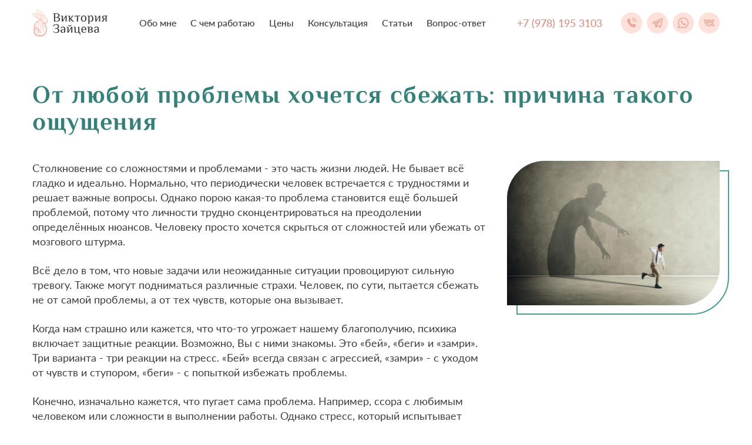

--- FILE ---
content_type: text/html; charset=utf-8
request_url: https://victoria-psy.ru/articles/2024/01/31/ot-ljuboj-problemy-hochetsja-sbezhat-prichina-takogo-oschuschenija.html
body_size: 7946
content:
<!DOCTYPE html><html lang="ru" prefix="og: http://ogp.me/ns# article: http://ogp.me/ns/article#"><head><link rel="dns-prefetch preconnect" href="//mc.yandex.ru"><link rel="dns-prefetch preconnect" href="//yandex.ru"> <meta charset="utf-8"> <meta name="X-UA-Compatible" content="IE=edge"> <meta name="language" content="ru" /> <meta name="viewport" content="width=device-width, initial-scale=1.0, maximum-scale=1.0, user-scalable=0" /> <title>От любой проблемы хочется сбежать: причина такого ощущения - психолог Виктория Зайцева</title> <meta content="Столкновение со сложностями и проблемами - это часть жизни людей. Не бывает всё гладко и идеально. Нормально, что периодически человек..." name="description"> <meta name="format-detection" content="telephone=no"> <link rel="alternate" type="application/rss+xml" title="RSS" href="https://victoria-psy.ru/rss_articles.rss"> <link rel="preload" href="https://victoria-psy.ru/assets/fonts/subset-Lato-Bold.woff2" type="font/woff2" as="font" crossorigin="anonymous"> <link rel="preload" href="https://victoria-psy.ru/assets/fonts/subset-Lato-Regular.woff2" type="font/woff2" as="font" crossorigin="anonymous"> <meta property="og:title" content="От любой проблемы хочется сбежать: причина такого ощущения" /> <meta property="og:description" content="Столкновение со сложностями и проблемами - это часть жизни людей. Не бывает всё гладко и идеально. Нормально, что периодически человек..." /> <meta property="og:image" content="https://victoria-psy.ru/uploads/images/large/content/articles/9ShyUTWG.jpeg" /> <meta property="og:image:width" content="1200"> <meta property="og:image:height" content="800"> <meta property="og:image:type" content="image/jpeg"> <meta property="og:type" content="article"/> <meta property="og:url" content= "https://victoria-psy.ru/articles/2024/01/31/ot-ljuboj-problemy-hochetsja-sbezhat-prichina-takogo-oschuschenija.html" /> <meta property="og:site_name" content= "Виктория Зайцева" /> <meta property="og:locale" content= "ru_RU" /> <meta property="article:author" content= "Виктория Зайцева" /> <meta property="article:published_time" content= "2024-01-31T11:00:00Z" /> <link rel="canonical" href="https://victoria-psy.ru/articles/2024/01/31/ot-ljuboj-problemy-hochetsja-sbezhat-prichina-takogo-oschuschenija.html"/> <meta name="robots" content="all"/> <meta name="author" content="Виктория Зайцева"> <meta name="twitter:card" content="summary_large_image"> <!-- Yandex.RTB --><script>window.yaContextCb=window.yaContextCb||[]</script><script src="https://yandex.ru/ads/system/context.js" async></script> <link rel="stylesheet" href="https://victoria-psy.ru/assets/css/frontend.min.css?55"> <link rel="shortcut icon" href="https://victoria-psy.ru/favicon.ico" type="image/x-icon" /> <link rel="apple-touch-icon" href="https://victoria-psy.ru/assets/images/icons/apple-touch-icon.png" /> <link rel="apple-touch-icon" sizes="57x57" href="https://victoria-psy.ru/assets/images/icons/apple-touch-icon-57x57.png" /> <link rel="apple-touch-icon" sizes="72x72" href="https://victoria-psy.ru/assets/images/icons/apple-touch-icon-72x72.png" /> <link rel="apple-touch-icon" sizes="76x76" href="https://victoria-psy.ru/assets/images/icons/apple-touch-icon-76x76.png" /> <link rel="apple-touch-icon" sizes="114x114" href="https://victoria-psy.ru/assets/images/icons/apple-touch-icon-114x114.png" /> <link rel="apple-touch-icon" sizes="120x120" href="https://victoria-psy.ru/assets/images/icons/apple-touch-icon-120x120.png" /> <link rel="apple-touch-icon" sizes="144x144" href="https://victoria-psy.ru/assets/images/icons/apple-touch-icon-144x144.png" /> <link rel="apple-touch-icon" sizes="152x152" href="https://victoria-psy.ru/assets/images/icons/apple-touch-icon-152x152.png" /> <link rel="apple-touch-icon" sizes="180x180" href="https://victoria-psy.ru/assets/images/icons/apple-touch-icon-180x180.png" /> <noscript><link href="https://victoria-psy.ru/assets/images/sprites/icons.fallback.css" rel="stylesheet"></noscript> <!--[if lt IE 9]> <script src="https://victoria-psy.ru/assets/components/html5shiv/dist/html5shiv.js"></script> <script src="https://victoria-psy.ru/assets/components/respond/dest/respond.min.js"></script> <![endif]--></head> <body class="page page-article "> <div class="wrapper" id="main-container"> <div class="wrapper__top"> <header class="header"> <div class="header__wrapper"> <div class="header__container container"> <div class="header__logo"> <a href="https://victoria-psy.ru" class="logo"><picture><source srcset="/assets/images/static/logo2.webp" media="(max-width: 767px)" type="image/webp"><source srcset="/assets/images/static/logo2.png" media="(max-width: 767px)" type="image/png"><source srcset="/assets/images/static/logo_ru.webp" type="image/webp"><source srcset="/assets/images/static/logo_ru.png" type="image/png"><img class="image image_cover image-contain" src="/assets/images/static/logo_ru.png" alt="Психолог Виктория Зайцева"> </picture> </a> </div> <div class="header__center"> <div class="header__nav"> <nav class="nav"> <ul class="nav__list"> <li class="nav__item"> <span class="nav__li"> <div class="icon-li svg-icon li" style="" ></div></span> <a href="https://victoria-psy.ru/#about" class="nav__link">Обо мне</a> </li> <li class="nav__item"> <span class="nav__li"> <div class="icon-li svg-icon li" style="" ></div></span> <a href="https://victoria-psy.ru/#desc" class="nav__link">С чем работаю</a> </li> <li class="nav__item"> <span class="nav__li"> <div class="icon-li svg-icon li" style="" ></div></span> <a href="https://victoria-psy.ru/#list" class="nav__link">Цены</a> </li> <li class="nav__item"> <span class="nav__li"> <div class="icon-li svg-icon li" style="" ></div></span> <a href="https://victoria-psy.ru/#form" class="nav__link">Конcультация</a> </li> <li class="nav__item"> <span class="nav__li"> <div class="icon-li svg-icon li" style="" ></div></span> <a href="https://victoria-psy.ru/articles/" class="nav__link">Статьи</a> </li> <li class="nav__item"> <span class="nav__li"> <div class="icon-li svg-icon li" style="" ></div></span> <a href="https://victoria-psy.ru/#faq" class="nav__link">Вопрос-ответ</a> </li> </ul></nav> </div> </div> <div class="header__right"> <div class="header__phone"> <a href="tel:+79781953103" class="header-phone" onclick="ym(92301706,'reachGoal','tel_header')"> <span class="header-phone__phone">+7 (978) 195 3103</span> </a> </div> <div class="header__soc"> <div class="soc-icons"> <a href="tel:+79781953103" onclick="ym(92301706,'reachGoal','soc_header')" class="soc-icons__item" target="_blank" title="Телефон"> <div class="icon-phone-calling svg-icon phone-calling" style="" data-grunticon-embed ></div> <span>Телефон</span> </a> <a href="https://t.me/VictoriaZPsy" onclick="ym(92301706,'reachGoal','soc_header')" class="soc-icons__item" target="_blank" title="Telegram"> <div class="icon-telegram svg-icon telegram" style="" data-grunticon-embed ></div> <span>Telegram</span> </a> <a href="https://wa.me/79781953103" onclick="ym(92301706,'reachGoal','soc_header')" class="soc-icons__item" target="_blank" title="WhatsApp"> <div class="icon-whatsapp svg-icon whatsapp" style="" data-grunticon-embed ></div> <span>WhatsApp</span> </a> <a href="https://vk.com/victoriapsy11" onclick="ym(92301706,'reachGoal','soc_header')" class="soc-icons__item" target="_blank" title="Вконтакте"> <div class="icon-vk svg-icon vk" style="" data-grunticon-embed ></div> <span>Вконтакте</span> </a> <a href="https://uslugi.yandex.ru/profile/ViktoriyaZajceva-2276913" onclick="ym(92301706,'reachGoal','soc_header')" class="soc-icons__item" target="_blank" title="Яндекс Услуги"> <div class="icon-yandex svg-icon yandex" style="" data-grunticon-embed ></div> <span>Яндекс Услуги</span> </a> </div> </div> </div> <div class="header__burger js-menu-trigger" onclick="ym(92301706,'reachGoal','menu')"> <div class="burger"> <div class="icon-burger svg-icon burger" style="" data-grunticon-embed ></div> </div> </div> </div> </div></header> <div class="menu js-menu"> <div class="menu__wrapper"> <div class="menu__head"> <div class="menu__title">Меню</div> <div class="menu__close js-close-menu"> <div class="menu__close-icon"> <div class="icon-close svg-icon close" style="" data-grunticon-embed ></div> </div> </div> </div> <div class="menu__content js-menu-scroll"> <div class="menu__top"> <nav class="nav"> <ul class="nav__list"> <li class="nav__item"> <span class="nav__li"> <div class="icon-li svg-icon li" style="" ></div></span> <a href="https://victoria-psy.ru/#about" class="nav__link">Обо мне</a> </li> <li class="nav__item"> <span class="nav__li"> <div class="icon-li svg-icon li" style="" ></div></span> <a href="https://victoria-psy.ru/#desc" class="nav__link">С чем работаю</a> </li> <li class="nav__item"> <span class="nav__li"> <div class="icon-li svg-icon li" style="" ></div></span> <a href="https://victoria-psy.ru/#list" class="nav__link">Цены</a> </li> <li class="nav__item"> <span class="nav__li"> <div class="icon-li svg-icon li" style="" ></div></span> <a href="https://victoria-psy.ru/#form" class="nav__link">Конcультация</a> </li> <li class="nav__item"> <span class="nav__li"> <div class="icon-li svg-icon li" style="" ></div></span> <a href="https://victoria-psy.ru/articles/" class="nav__link">Статьи</a> </li> <li class="nav__item"> <span class="nav__li"> <div class="icon-li svg-icon li" style="" ></div></span> <a href="https://victoria-psy.ru/#faq" class="nav__link">Вопрос-ответ</a> </li> </ul></nav> </div> <div class="menu__middle"> <div class="menu__element"> <a onclick="ym(92301706,'reachGoal','tel_menu')" href="tel:+79781953103" class="header-phone"> <span class="header-phone__icon"> <div class="icon-phone svg-icon phone" style="" ></div></span> <span class="header-phone__phone">+7 (978) 195 3103</span> </a> </div> </div> <div class="menu__bottom"> <div class="soc-icons"> <a href="tel:+79781953103" onclick="ym(92301706,'reachGoal','soc_menu')" class="soc-icons__item" target="_blank" title="Телефон"> <div class="icon-phone-calling svg-icon phone-calling" style="" data-grunticon-embed ></div> <span>Телефон</span> </a> <a href="https://t.me/VictoriaZPsy" onclick="ym(92301706,'reachGoal','soc_menu')" class="soc-icons__item" target="_blank" title="Telegram"> <div class="icon-telegram svg-icon telegram" style="" data-grunticon-embed ></div> <span>Telegram</span> </a> <a href="https://wa.me/79781953103" onclick="ym(92301706,'reachGoal','soc_menu')" class="soc-icons__item" target="_blank" title="WhatsApp"> <div class="icon-whatsapp svg-icon whatsapp" style="" data-grunticon-embed ></div> <span>WhatsApp</span> </a> <a href="https://vk.com/victoriapsy11" onclick="ym(92301706,'reachGoal','soc_menu')" class="soc-icons__item" target="_blank" title="Вконтакте"> <div class="icon-vk svg-icon vk" style="" data-grunticon-embed ></div> <span>Вконтакте</span> </a> <a href="https://uslugi.yandex.ru/profile/ViktoriyaZajceva-2276913" onclick="ym(92301706,'reachGoal','soc_menu')" class="soc-icons__item" target="_blank" title="Яндекс Услуги"> <div class="icon-yandex svg-icon yandex" style="" data-grunticon-embed ></div> <span>Яндекс Услуги</span> </a> </div> </div> </div> </div> <div class="menu__bg"> <picture> <source data-srcset="/assets/images/static/bl_about.webp" type="image/webp" > <source data-srcset="/assets/images/static/bl_about.jpg" type="image/jpeg"> <img class=" lazyload" src="[data-uri]" data-src="/assets/images/static/bl_about.jpg" alt="" /> </picture> </div></div> </div> <div class="wrapper__main "> <main class="main"> <ul style="display: none" itemscope itemtype="https://schema.org/BreadcrumbList"> <li itemprop="itemListElement" itemscope itemtype="https://schema.org/ListItem"> <a href="https://victoria-psy.ru" itemprop="item"> <span itemprop="name">Виктория Зайцева</span> </a> <meta itemprop="position" content="1"> </li> <li itemprop="itemListElement" itemscope itemtype="https://schema.org/ListItem"> <a href="https://victoria-psy.ru/articles/" itemprop="item"> <span itemprop="name">Статьи</span> </a> <meta itemprop="position" content="2"> </li> <li itemprop="itemListElement" itemscope itemtype="https://schema.org/ListItem"> <span itemprop="name">От любой проблемы хочется сбежать: причина такого ощущения</span> <meta itemprop="position" content="3"> </li> </ul> <div class="section-article" itemscope itemtype="https://schema.org/Article"> <div class="container"> <h1 class="section-article__title" itemprop="name headline"> От любой проблемы хочется сбежать: причина такого ощущения </h1> <meta itemprop="datePublished" content="2024-01-31T11:00:00Z"> <meta itemprop="inLanguage" content="ru-RU"> <link itemprop="mainEntityOfPage url identifier" href="https://victoria-psy.ru/articles/2024/01/31/ot-ljuboj-problemy-hochetsja-sbezhat-prichina-takogo-oschuschenija.html" /> <meta itemprop="description" content="Столкновение со сложностями и проблемами - это часть жизни людей. Не бывает всё гладко и идеально. Нормально, что периодически человек..."> <div class="section-article__wrapper"> <div class="section-article__content"> <div class="text" itemprop="articleBody"> <p class="p1">Столкновение со сложностями и проблемами - это часть жизни людей. Не бывает всё гладко и идеально. Нормально, что периодически человек встречается с трудностями и решает важные вопросы. Однако порою какая-то проблема становится ещё большей проблемой, потому что личности трудно сконцентрироваться на преодолении определённых нюансов. Человеку просто хочется скрыться от сложностей или убежать от мозгового штурма.</p><p class="p1">Всё дело в том, что новые задачи или неожиданные ситуации провоцируют сильную тревогу. Также могут подниматься различные страхи. Человек, по сути, пытается сбежать не от самой проблемы, а от тех чувств, которые она вызывает.</p><p class="p1">Когда нам страшно или кажется, что что-то угрожает нашему благополучию, психика включает защитные реакции. Возможно, Вы с ними знакомы. Это &laquo;бей&raquo;, &laquo;беги&raquo; и &laquo;замри&raquo;. Три варианта - три реакции на стресс. &laquo;Бей&raquo; всегда связан с агрессией, &laquo;замри&raquo; - с уходом от чувств и ступором, &laquo;беги&raquo; - с попыткой избежать проблемы.</p><p class="p1">Конечно, изначально кажется, что пугает сама проблема. Например, ссора с любимым человеком или сложности в выполнении работы. Однако стресс, который испытывает личность, всё-таки связан с более глубинными причинами. То есть, человек прокрастинирует не потому, что его напрягает конкретный отчёт, а потому, что он, допустим, не видит никакого смысла в этом процессе. Отсутствие смысла - очень тяжёлое переживание. Именно поэтому человек, боясь пережить эти негативные эмоции, пытается сбежать от решения проблемы, соответственно и от чувств, которые она вызывает.</p><p class="p1">То же самое и в отношениях. Например, присутствует недопонимание между партнёрами. Однако когда возникает возможность обсудить проблему, то Вам или Вашему любимому человеку хочется убежать. Дело в том, что за этим побегом могут скрываться страхи и беспокойства. Это может быть страх уязвимости, страх отверженности и брошенности. По сути, человеку будет крайне тяжело пережить данные состояния. Именно поэтому возникает дикое желание сбежать из разговора, от проблемы или от какой-то важной задачи.</p><p class="p1">Если раньше угроза была только для физической жизни (реакция &laquo;бей&raquo; или &laquo;беги&raquo; включалась у наших предков, когда они бежали от львов), то сейчас угроза может быть не только для благополучия телесной оболочки. На сегодняшний день это ещё и про внутреннее ощущение безопасности и эмоциональной стабильности. Стресс - это то, что провоцируется неблагоприятными факторами. Ими могут быть в том числе и чувства.</p><p class="p1">К примеру, проблемы в отношениях - это ведь не абстрактное понятие. В каждой паре есть свои нюансы и они вызывают определённые состояния: гнев, обиду, страхи или бессилие. Если сначала Вы благодаря стрессу можете мобилизовать ресурсы для разрешения недопонимания, то когда напряжение накапливается, психика пытается уберечь нас от ещё большего негативного воздействия накопившихся эмоций и заставляет убегать из ситуации.</p><p class="p1">В данном случае изменить свои реакции поможет работа с тревогой и собственными страхами. Что пугает Вас в проблеме больше всего? Ощущение неизвестности, бессилия, отчаяния или мысль о гиперответственности? Что нарушает Ваше внутреннее благополучие или может его потенциально нарушить? Ответы на эти вопросы дадут понимание, что Вас на самом деле заставляет убегать от проблем.</p><p class="p1">Порою самостоятельно трудно разобраться в таких паттернах поведения и реакциях, поэтому я рекомендую работу с психологом. В терапии Вы сможете не только познакомиться со своими страхами и чувствами, но и научиться иными способами взаимодействовать с задачами и проблемами, которые возникают на пути Вашей жизни.</p> </div> <div style="display: none" itemprop="author publisher creator copyrightHolder" itemscope itemtype="https://schema.org/Person"> <meta itemprop="name" content="Виктория Зайцева"> <meta itemprop="jobTitle" content="Аналитический психолог"> <meta itemprop="telephone" content="+7 (978) 195 3103"> <meta itemprop="email" content="viktoriya.zaytseva.00@bk.ru"> <link itemprop="url" href="https://victoria-psy.ru"> <link itemprop="sameAs" href="https://t.me/VictoriaZPsy"> <link itemprop="sameAs" href="https://vk.com/victoriapsy11"> <link itemprop="sameAs" href="https://tenchat.ru/VictoriaPsy"> <link itemprop="sameAs" href="https://www.youtube.com/@VictoriaPsy"> <link itemprop="sameAs" href="https://dzen.ru/victoriapsy11"> <div itemprop="image" itemscope itemtype="https://schema.org/ImageObject"> <link itemprop="contentUrl url" href="https://victoria-psy.ru/uploads/images/viktoriya-zayceva.jpg"> <meta itemprop="width" content="1280"> <meta itemprop="height" content="886"> </div> </div> </div> <div class="section-article__image" itemscope itemprop="image" itemtype="https://schema.org/ImageObject"> <picture> <source srcset="https://victoria-psy.ru/uploads/images/medium/content/articles/9ShyUTWG.jpeg" type="image/jpg"> <img itemprop="url contentUrl" src="https://victoria-psy.ru/uploads/images/large/content/articles/9ShyUTWG.jpeg" alt="От любой проблемы хочется сбежать: причина такого ощущения"> </picture> <meta itemprop="width" content="1200"> <meta itemprop="height" content="800"> </div> </div> </div></div><div class="video-cards"><div class="video-card"><video controls muted loop playsinline preload poster="https://victoria-psy.ru/data/video/article-preview.jpg"> <source src="https://victoria-psy.ru/data/video/IMG_5345_360.mp4" type="video/mp4"></video><div class="muted" onlick="ym(92301706,'reachGoal','sound')"><img src="https://victoria-psy.ru/data/video/volume-mute.png"></div></div></div><div id="feeds" class="screen-section screen-section_style_2 conversion-block"> <div class="section-bg1"> <picture> <source data-srcset="/assets/images/static/concave2.webp" type="image/webp" > <source data-srcset="/assets/images/static/concave2.png" type="image/png"> <img class=" lazyload" src="[data-uri]" data-src="/assets/images/static/concave2.png" alt="" /> </picture> </div> <div class="section-bg6"> <div class="icon-circle3 svg-icon circle3" style="" ></div> </div> <div class="container"> <div class="screen-section__head"> <div class="screen-section__title">Запишитесь на консультацию</div> <div class="screen-section__title2">Заполните все поля и я свяжусь с вами в ближайшее время</div> </div> <div class="screen-section__content"> <div class="conversion-block__data"> <div class="conversion-block__form form" data-url="https://victoria-psy.ru/callbacks/" data-callback="modalSendDone"> <input type="hidden" class="element" name="action" value="process_callback"> <div class="conversion-block__form-wrapper"> <div class="conversion-block__field"> <label class="field field_primary"> <input type="text" name="name" class="field__input field__input_md element required " placeholder=" " autocomplete="off" > <span class="field__status"></span> <span class="field__label field__label_required">Ваше имя</span> <span class="field__clean js-input-clean"> <div class="icon-tw-x svg-icon tw-x" style="" data-grunticon-embed ></div></span> </label> </div> <div class="conversion-block__field"> <label class="field field_primary"> <input type="tel" name="phone" class="field__input field__input_md element required " placeholder=" " autocomplete="off" > <span class="field__status"></span> <span class="field__label field__label_required">Телефон</span> <span class="field__clean js-input-clean"> <div class="icon-tw-x svg-icon tw-x" style="" data-grunticon-embed ></div></span> </label> </div> <div class="conversion-block__field"> <label class="field field_primary"> <input type="text" name="years" class="field__input field__input_md element " placeholder=" " autocomplete="off" > <span class="field__status"></span> <span class="field__label ">Ваш возраст</span> <span class="field__clean js-input-clean"> <div class="icon-tw-x svg-icon tw-x" style="" data-grunticon-embed ></div></span> </label> </div> <div class="conversion-block__field"> <label class="field field_primary"> <input type="text" name="time" class="field__input field__input_md element " placeholder=" " autocomplete="off" > <span class="field__status"></span> <span class="field__label ">Удобное время для консультации</span> <span class="field__clean js-input-clean"> <div class="icon-tw-x svg-icon tw-x" style="" data-grunticon-embed ></div></span> </label> </div> <div class="conversion-block__field conversion-block__field_2"> <label class="field field_primary"> <input type="text" name="desc" class="field__input field__input_md element " placeholder=" " autocomplete="off" > <span class="field__status"></span> <span class="field__label ">Краткое описание проблемы или запрос</span> <span class="field__clean js-input-clean"> <div class="icon-tw-x svg-icon tw-x" style="" data-grunticon-embed ></div></span> </label> </div> <div class="conversion-block__field conversion-block__field_submit"> <div class="conversion-block__field-b"> <button class="button button_primary button_md submit" onclick="ym(92301706,'reachGoal','order_button_click')" > <span class="button__wrapper"> <span class="button__icon"> <div class="icon-icon-cont-02 svg-icon icon-cont-02" style="" data-grunticon-embed ></div></span> <span class="button__text">Отправить заявку</span> </span> </button> </div> </div> <div class="conversion-block__field conversion-block__field_full"> <label class="cbs cbs_primary"> <input type="checkbox" name="rules" data-type="checkbox" class="element js-cbs" checked > <span class="cbs__label">Согласие на обработку <a target="_blank" href="https://victoria-psy.ru/privacy.html">персональных данных</a></span> </label> </div> </div> </div> <div class="conversion-block__img"> <picture> <source srcset="https://victoria-psy.ru/uploads/images/small/order/bPxgqEYO.png" type="image/png" media="(max-width: 360px)"> <source data-srcset="https://victoria-psy.ru/uploads/images/medium/order/bPxgqEYO.png" type="image/png"> <img class="image-fit lazyload" src="[data-uri]" data-src="https://victoria-psy.ru/uploads/images/medium/order/bPxgqEYO.png" alt="" /> </picture> </div> </div> </div> </div></div> <div class="container"> <div style="margin-bottom:15px;"><!-- Yandex.RTB C-A-17429396-1 --><div id="yandex_rtb_C-A-17429396-1"></div><script>window.yaContextCb.push(()=>{ Ya.Context.AdvManager.renderWidget({ renderTo: 'yandex_rtb_C-A-17429396-1', blockId: 'C-A-17429396-1' })
})</script></div> <div class="last-articles" style="margin-top:25px;"> <div class="grid-col"> <a href="https://victoria-psy.ru/articles/2025/12/08/vypadaju-iz-realnosti-chto-s-etim-delat.html" class="feed-item"> <div class="feed-item__img"> <picture> <source srcset="https://victoria-psy.ru/uploads/images/small/content/articles/INURjpwx.jpeg" type="image/jpeg" media="(max-width: 360px)"> <source data-srcset="https://victoria-psy.ru/uploads/images/medium/content/articles/INURjpwx.jpeg" type="image/jpeg"> <img class="image image_cover lazyload" src="[data-uri]" data-src="https://victoria-psy.ru/uploads/images/medium/content/articles/INURjpwx.jpeg" alt="" /> </picture> </div> <div class="feed-item__content"> <div class="feed-item__title"> Выпадаю из реальности: что с этим делать? </div> </div> </a> </div> <div class="grid-col"> <a href="https://victoria-psy.ru/articles/2025/12/05/net-muzhchiny-kotoryj-menja-potjanet-kak-samodostatochnoj-zhenschine-najti-podhodjaschego-partnjora.html" class="feed-item"> <div class="feed-item__img"> <picture> <source srcset="https://victoria-psy.ru/uploads/images/small/content/articles/cc6Y257j.jpeg" type="image/jpeg" media="(max-width: 360px)"> <source data-srcset="https://victoria-psy.ru/uploads/images/medium/content/articles/cc6Y257j.jpeg" type="image/jpeg"> <img class="image image_cover lazyload" src="[data-uri]" data-src="https://victoria-psy.ru/uploads/images/medium/content/articles/cc6Y257j.jpeg" alt="" /> </picture> </div> <div class="feed-item__content"> <div class="feed-item__title"> Нет мужчины, который «меня потянет»: как самодостаточной женщине найти подходящего партнёра? </div> </div> </a> </div> <div class="grid-col"> <a href="https://victoria-psy.ru/articles/2025/12/02/so-mnoj-obschajutsja-iz-za-vygody-kak-postroit-iskrennie-otnoshenija.html" class="feed-item"> <div class="feed-item__img"> <picture> <source srcset="https://victoria-psy.ru/uploads/images/small/content/articles/45gGLMny.jpeg" type="image/jpeg" media="(max-width: 360px)"> <source data-srcset="https://victoria-psy.ru/uploads/images/medium/content/articles/45gGLMny.jpeg" type="image/jpeg"> <img class="image image_cover lazyload" src="[data-uri]" data-src="https://victoria-psy.ru/uploads/images/medium/content/articles/45gGLMny.jpeg" alt="" /> </picture> </div> <div class="feed-item__content"> <div class="feed-item__title"> «Со мной общаются из-за выгоды»: как построить искренние отношения? </div> </div> </a> </div> <div class="grid-col"> <a href="https://victoria-psy.ru/articles/2025/11/28/trevozhnyj-dekabr-kak-sohranit-spokojstvie-v-konce-goda.html" class="feed-item"> <div class="feed-item__img"> <picture> <source srcset="https://victoria-psy.ru/uploads/images/small/content/articles/vTvHsMdF.jpeg" type="image/jpeg" media="(max-width: 360px)"> <source data-srcset="https://victoria-psy.ru/uploads/images/medium/content/articles/vTvHsMdF.jpeg" type="image/jpeg"> <img class="image image_cover lazyload" src="[data-uri]" data-src="https://victoria-psy.ru/uploads/images/medium/content/articles/vTvHsMdF.jpeg" alt="" /> </picture> </div> <div class="feed-item__content"> <div class="feed-item__title"> Тревожный декабрь: как сохранить спокойствие в конце года? </div> </div> </a> </div> <div class="grid-col"> <a href="https://victoria-psy.ru/articles/2025/11/18/oschuschenie-chto-prozhivaesh-ne-svoju-zhizn-kak-reshit-problemu.html" class="feed-item"> <div class="feed-item__img"> <picture> <source srcset="https://victoria-psy.ru/uploads/images/small/content/articles/19mfw5VX.jpeg" type="image/jpeg" media="(max-width: 360px)"> <source data-srcset="https://victoria-psy.ru/uploads/images/medium/content/articles/19mfw5VX.jpeg" type="image/jpeg"> <img class="image image_cover lazyload" src="[data-uri]" data-src="https://victoria-psy.ru/uploads/images/medium/content/articles/19mfw5VX.jpeg" alt="" /> </picture> </div> <div class="feed-item__content"> <div class="feed-item__title"> Ощущение, что проживаешь не свою жизнь: как решить проблему? </div> </div> </a> </div> <div class="grid-col"> <a href="https://victoria-psy.ru/articles/2025/11/07/partnjor-toropitsja-v-nachale-otnoshenij-chto-s-etim-delat.html" class="feed-item"> <div class="feed-item__img"> <picture> <source srcset="https://victoria-psy.ru/uploads/images/small/content/articles/cBbxXgDm.jpeg" type="image/jpeg" media="(max-width: 360px)"> <source data-srcset="https://victoria-psy.ru/uploads/images/medium/content/articles/cBbxXgDm.jpeg" type="image/jpeg"> <img class="image image_cover lazyload" src="[data-uri]" data-src="https://victoria-psy.ru/uploads/images/medium/content/articles/cBbxXgDm.jpeg" alt="" /> </picture> </div> <div class="feed-item__content"> <div class="feed-item__title"> Партнёр торопится в начале отношений: что с этим делать? </div> </div> </a> </div> </div> <a href="https://victoria-psy.ru/articles/" style="margin:25px auto;text-align:center;max-width:250px;display: inherit;" class="button button_primary button_md"> <span class="button__wrapper"> <span class="button__text">Больше статей</span> </span> </a> </div> </main> </div> <div class="wrapper__bottom"> <footer id="contacts" class="footer"> <div class="footer__wrapper"> <div class="footer__top"> <div class="container"> <div class="footer-top"> <div class="footer-top__item footer-top__item_logo"> <div class="footer-top__logo"> <div class="icon-logo_circ svg-icon logo_circ" style="" data-grunticon-embed ></div> </div> </div> <div class="footer-top__item footer-top__item_nav"> <nav class="nav"> <ul class="nav__list"> <li class="nav__item"> <span class="nav__li"> <div class="icon-li svg-icon li" style="" ></div></span> <a href="https://victoria-psy.ru/#about" class="nav__link">Обо мне</a> </li> <li class="nav__item"> <span class="nav__li"> <div class="icon-li svg-icon li" style="" ></div></span> <a href="https://victoria-psy.ru/#desc" class="nav__link">С чем работаю</a> </li> <li class="nav__item"> <span class="nav__li"> <div class="icon-li svg-icon li" style="" ></div></span> <a href="https://victoria-psy.ru/#list" class="nav__link">Цены</a> </li> <li class="nav__item"> <span class="nav__li"> <div class="icon-li svg-icon li" style="" ></div></span> <a href="https://victoria-psy.ru/#form" class="nav__link">Конcультация</a> </li> <li class="nav__item"> <span class="nav__li"> <div class="icon-li svg-icon li" style="" ></div></span> <a href="https://victoria-psy.ru/articles/" class="nav__link">Статьи</a> </li> <li class="nav__item"> <span class="nav__li"> <div class="icon-li svg-icon li" style="" ></div></span> <a href="https://victoria-psy.ru/#faq" class="nav__link">Вопрос-ответ</a> </li> </ul></nav> </div> <div class="footer-top__item footer-top__item_soc"> <div class="soc-icons"> <a href="tel:+79781953103" onclick="ym(92301706,'reachGoal','soc_footer')" class="soc-icons__item" target="_blank" title="Телефон"> <div class="icon-phone-calling svg-icon phone-calling" style="" data-grunticon-embed ></div> <span>Телефон</span> </a> <a href="https://t.me/VictoriaZPsy" onclick="ym(92301706,'reachGoal','soc_footer')" class="soc-icons__item" target="_blank" title="Telegram"> <div class="icon-telegram svg-icon telegram" style="" data-grunticon-embed ></div> <span>Telegram</span> </a> <a href="https://wa.me/79781953103" onclick="ym(92301706,'reachGoal','soc_footer')" class="soc-icons__item" target="_blank" title="WhatsApp"> <div class="icon-whatsapp svg-icon whatsapp" style="" data-grunticon-embed ></div> <span>WhatsApp</span> </a> <a href="https://vk.com/victoriapsy11" onclick="ym(92301706,'reachGoal','soc_footer')" class="soc-icons__item" target="_blank" title="Вконтакте"> <div class="icon-vk svg-icon vk" style="" data-grunticon-embed ></div> <span>Вконтакте</span> </a> <a href="https://uslugi.yandex.ru/profile/ViktoriyaZajceva-2276913" onclick="ym(92301706,'reachGoal','soc_footer')" class="soc-icons__item" target="_blank" title="Яндекс Услуги"> <div class="icon-yandex svg-icon yandex" style="" data-grunticon-embed ></div> <span>Яндекс Услуги</span> </a> </div> </div> <div class="footer-top__item footer-top__item_c"> <div class="footer-top__t"> <div class="footer-top__t1"> <div class="footer-top__t2">Телефон:</div> <a href="tel:+79781953103" class="footer-top__t3" onclick="ym(92301706,'reachGoal','tel_footer')"> +7 (978) 195 3103 </a> </div> <div class="footer-top__t1"> <div class="footer-top__t2">Почта:</div> <a href="mailto:viktoriya.zaytseva.00@bk.ru" class="footer-top__t4"> viktoriya.zaytseva.00@bk.ru </a> </div> <div class="footer-top__t1"> <div class="footer-top__t5"> <button class="button button_primary button_md popup-open" data-mfp-src=#modalCallback data-effect=slideInUp data-effect-close=slideInDown onclick="ym(92301706,'reachGoal','callback_footer')" > <span class="button__wrapper"> <span class="button__text">записаться</span> </span> </button> </div> </div> </div> </div> </div> </div> </div> <div class="container"> <div class="footer__line"> <div class="section-steps__under-line"> </div> <div class="section-steps__under-icon"> <div class="icon-under svg-icon under" style="" ></div> </div> </div> </div> <div class="footer__bottom"> <div class="container"> <div class="footer__bottom2"> <div> <div class="footer__rights">© 2023-2026 онлайн и офлайн консультации аналитического психолога.<br />Сайт носит сугубо информационный характер и не является публичной офертой, определяемой Статьёй 437 (2) ГК РФ</div> <div class="footer__links"> <div class="a1"> <a class="footer__link" href="https://victoria-psy.ru/privacy.html"> Политика конфиденциальности </a> </div> <div class="a1"> <a class="footer__link" href="https://victoria-psy.ru/oferta.html"> Публичный договор </a> </div> </div> </div> <div class="footer__dev"> </div> </div> </div> </div> </div></footer> </div> </div> <div id="modalCallback" class="modal modal_callback animated fadeIn fast mfp-hide"> <div class="modal__wrapper form" data-callback="modalSendDone"> <input type="hidden" class="element" name="action" value="process_callback"> <div class="modal__head"> <div> <div class="modal__price2"> <i> <div class="icon-cont-02 svg-icon cont-02" style="" ></div></i> <div class="modal__price"></div> </div> <div class="modal__title">Онлайн-заявка</div> </div> <div class="modal__close js-modal-close"> <div class="button__icon"> <div class="icon-close svg-icon close" style="" data-grunticon-embed ></div> </div> </div> </div> <div class="modal__body"> <div class="modal__main"> <div class="modal__element"> <label class="field field_primary"> <input type="text" name="name" class="field__input field__input_md element required " placeholder=" " autocomplete="off" > <span class="field__status"></span> <span class="field__label field__label_required">Ваше имя</span> <span class="field__clean js-input-clean"> <div class="icon-tw-x svg-icon tw-x" style="" data-grunticon-embed ></div></span> </label> </div> <div class="modal__element"> <label class="field field_primary"> <input type="tel" name="phone" class="field__input field__input_md element required " placeholder=" " autocomplete="off" > <span class="field__status"></span> <span class="field__label field__label_required">Ваш телефон</span> <span class="field__clean js-input-clean"> <div class="icon-tw-x svg-icon tw-x" style="" data-grunticon-embed ></div></span> </label> </div> <div class="modal__element"> <label class="field field_primary"> <input type="text" name="years" class="field__input field__input_md element " placeholder=" " autocomplete="off" > <span class="field__status"></span> <span class="field__label ">Ваш возраст</span> <span class="field__clean js-input-clean"> <div class="icon-tw-x svg-icon tw-x" style="" data-grunticon-embed ></div></span> </label> </div> <div class="modal__element"> <label class="field field_primary"> <input type="text" name="time" class="field__input field__input_md element " placeholder=" " autocomplete="off" > <span class="field__status"></span> <span class="field__label ">Удобное время для консультации</span> <span class="field__clean js-input-clean"> <div class="icon-tw-x svg-icon tw-x" style="" data-grunticon-embed ></div></span> </label> </div> <div class="modal__element"> <label class="field field_primary"> <input type="text" name="desc" class="field__input field__input_md element " placeholder=" " autocomplete="off" > <span class="field__status"></span> <span class="field__label ">Краткое описание проблемы или запрос</span> <span class="field__clean js-input-clean"> <div class="icon-tw-x svg-icon tw-x" style="" data-grunticon-embed ></div></span> </label> </div> </div> <input type="hidden" name="service" value="" class="form-service element "> <div class="modal__footer"> <div class="modal__element modal__element_2"> <label class="cbs cbs_primary"> <input type="checkbox" name="rules" data-type="checkbox" class="element js-cbs" checked > <span class="cbs__label">Согласие на обработку <a target="_blank" href="https://victoria-psy.ru/privacy.html">персональных данных</a></span> </label> </div> <div class="modal__element modal__element_go"> <button class="button button_primary button_md submit" onclick="ym(92301706,'reachGoal','order_button_click')" > <span class="button__wrapper"> <span class="button__icon"> <div class="icon-icon-cont-02 svg-icon icon-cont-02" style="" data-grunticon-embed ></div></span> <span class="button__text">Отправить заявку</span> </span> </button> </div> </div> </div> </div></div> <div id="modalChat" class="modal modal_thx animated fadeIn fast mfp-hide"> <div class="modal__wrapper"> <div class="modal__close"> <button class="button button_close button_sm js-modal-close" > <span class="button__wrapper"> <span class="button__icon"> <div class="icon-close svg-icon close" style="" data-grunticon-embed ></div></span> </span> </button> </div> <div class="modal__body"> <div class="modal__main"> <div class="thx-content"> <div class="thx-content__title">Написать в мессенджер</div> <div class="thx-content__text">Вы можете задать вопросы и оставить заявку с помощью:</div> <div class="modal__footer"> <div class="modal__footer2"> <div class="modal__element3"> <a href="tel:+79781953103" onclick="ym(92301706,'reachGoal','callback_first_mes')" class="modal__element button button_second button_md" title="Телефон"> <span class="button__wrapper"> <span class="button__icon"> <div class="icon-phone-calling svg-icon phone-calling" style="" data-grunticon-embed ></div></span> <span class="button__text">Телефон</span> </span> </a> </div> <div class="modal__element3"> <a href="https://t.me/VictoriaZPsy" onclick="ym(92301706,'reachGoal','callback_first_mes')" class="modal__element button button_second button_md" title="Telegram"> <span class="button__wrapper"> <span class="button__icon"> <div class="icon-telegram svg-icon telegram" style="" data-grunticon-embed ></div></span> <span class="button__text">Telegram</span> </span> </a> </div> <div class="modal__element3"> <a href="https://wa.me/79781953103" onclick="ym(92301706,'reachGoal','callback_first_mes')" class="modal__element button button_second button_md" title="WhatsApp"> <span class="button__wrapper"> <span class="button__icon"> <div class="icon-whatsapp svg-icon whatsapp" style="" data-grunticon-embed ></div></span> <span class="button__text">WhatsApp</span> </span> </a> </div> </div> </div> </div> </div> </div> </div></div> <div id="modal-video" class="modal modal_video animated fadeIn fast mfp-hide"> </div> <script> var ya_metrika='';</script><script type="text/javascript" src="https://victoria-psy.ru/assets/js/frontend.min.js?55"></script><!-- Yandex.Metrika counter --><script type="text/javascript" > (function(m,e,t,r,i,k,a){m[i]=m[i]||function(){(m[i].a=m[i].a||[]).push(arguments)}; m[i].l=1*new Date(); for (var j = 0; j < document.scripts.length; j++) {if (document.scripts[j].src === r) { return; }} k=e.createElement(t),a=e.getElementsByTagName(t)[0],k.async=1,k.src=r,a.parentNode.insertBefore(k,a)}) (window, document, "script", "https://mc.yandex.ru/metrika/tag.js", "ym"); ym(92301706, "init", { clickmap:true, trackLinks:true, accurateTrackBounce:true, webvisor:true });</script><noscript><div><img src="https://mc.yandex.ru/watch/92301706" style="position:absolute; left:-9999px;" alt="" /></div></noscript><!-- /Yandex.Metrika counter --></body></html>

--- FILE ---
content_type: text/css
request_url: https://victoria-psy.ru/assets/css/frontend.min.css?55
body_size: 32363
content:
@charset "UTF-8";html{font-family:sans-serif;line-height:1.15;-ms-text-size-adjust:100%;-webkit-text-size-adjust:100%}body{margin:0}article,aside,footer,header,nav,section{display:block}h1{font-size:2em;margin:.67em 0}figcaption,figure{display:block}figure{margin:1em 40px}hr{-webkit-box-sizing:content-box;box-sizing:content-box;height:0;overflow:visible}main{display:block}code,kbd,pre,samp{font-family:monospace,monospace;font-size:1em}a{background-color:transparent;-webkit-text-decoration-skip:objects}a:active,a:hover{outline-width:0}abbr[title]{border-bottom:none;text-decoration:underline;-webkit-text-decoration:underline dotted;text-decoration:underline dotted}b,strong{font-weight:inherit}b,strong{font-weight:bolder}dfn{font-style:italic}mark{background-color:#ff0;color:#000}small{font-size:80%}sub,sup{font-size:75%;line-height:0;position:relative;vertical-align:baseline}sub{bottom:-.25em}sup{top:-.5em}audio,video{display:inline-block}audio:not([controls]){display:none;height:0}img{border-style:none}svg:not(:root){overflow:hidden}button,input,optgroup,select,textarea{line-height:1.15;font-family:sans-serif;font-size:100%;margin:0}button{overflow:visible}button,select{text-transform:none}[type=reset],[type=submit],button,html [type=button]{-webkit-appearance:button}[type=button]::-moz-focus-inner,[type=reset]::-moz-focus-inner,[type=submit]::-moz-focus-inner,button::-moz-focus-inner{border-style:none;padding:0}[type=button]:-moz-focusring,[type=reset]:-moz-focusring,[type=submit]:-moz-focusring,button:-moz-focusring{outline:1px dotted ButtonText}input{overflow:visible}[type=checkbox],[type=radio]{-webkit-box-sizing:border-box;box-sizing:border-box;padding:0}[type=number]::-webkit-inner-spin-button,[type=number]::-webkit-outer-spin-button{height:auto}[type=search]{-webkit-appearance:textfield;outline-offset:-2px}[type=search]::-webkit-search-cancel-button,[type=search]::-webkit-search-decoration{-webkit-appearance:none}::-webkit-file-upload-button{-webkit-appearance:button;font:inherit}fieldset{border:1px solid silver;margin:0 2px;padding:.35em .625em .75em}legend{-webkit-box-sizing:border-box;box-sizing:border-box;display:table;max-width:100%;padding:0;color:inherit;white-space:normal}progress{display:inline-block;vertical-align:baseline}textarea{overflow:auto}details{display:block}summary{display:list-item}menu{display:block}canvas{display:inline-block}template{display:none}[hidden]{display:none}.slick-slider{position:relative;display:block;-webkit-box-sizing:border-box;box-sizing:border-box;-webkit-touch-callout:none;-webkit-user-select:none;-moz-user-select:none;-ms-user-select:none;user-select:none;-ms-touch-action:pan-y;touch-action:pan-y;-webkit-tap-highlight-color:transparent}.slick-list{position:relative;overflow:hidden;display:block;margin:0;padding:0}.slick-list:focus{outline:0}.slick-list.dragging{cursor:pointer;cursor:hand}.slick-slider .slick-list,.slick-slider .slick-track{-webkit-transform:translate3d(0,0,0);transform:translate3d(0,0,0)}.slick-track{position:relative;left:0;top:0;display:block;margin-left:auto;margin-right:auto}.slick-track:after,.slick-track:before{content:"";display:table}.slick-track:after{clear:both}.slick-loading .slick-track{visibility:hidden}.slick-slide{float:left;height:100%;min-height:1px;display:none}[dir=rtl] .slick-slide{float:right}.slick-slide img{display:block}.slick-slide.slick-loading img{display:none}.slick-slide.dragging img{pointer-events:none}.slick-initialized .slick-slide{display:block}.slick-loading .slick-slide{visibility:hidden}.slick-vertical .slick-slide{display:block;height:auto;border:1px solid transparent}.slick-arrow.slick-hidden{display:none}.slick-loading .slick-list{background:#fff url(/assets/vendors/slick-carousel/slick/ajax-loader.gif) center center no-repeat}@font-face{font-family:slick;src:url(/assets/vendors/slick-carousel/slick/fonts/slick.eot);src:url(/assets/vendors/slick-carousel/slick/fonts/slick.eot?#iefix) format("embedded-opentype"),url(/assets/vendors/slick-carousel/slick/fonts/slick.woff) format("woff"),url(/assets/vendors/slick-carousel/slick/fonts/slick.ttf) format("truetype"),url(/assets/vendors/slick-carousel/slick/fonts/slick.svg#slick) format("svg");font-weight:400;font-style:normal}.slick-next,.slick-prev{position:absolute;display:block;height:20px;width:20px;line-height:0;font-size:0;cursor:pointer;background:0 0;color:transparent;top:50%;-webkit-transform:translate(0,-50%);transform:translate(0,-50%);padding:0;border:none;outline:0}.slick-next:focus,.slick-next:hover,.slick-prev:focus,.slick-prev:hover{outline:0;background:0 0;color:transparent}.slick-next:focus:before,.slick-next:hover:before,.slick-prev:focus:before,.slick-prev:hover:before{opacity:1}.slick-next.slick-disabled:before,.slick-prev.slick-disabled:before{opacity:.25}.slick-next:before,.slick-prev:before{font-family:slick;font-size:20px;line-height:1;color:#fff;opacity:.75;-webkit-font-smoothing:antialiased;-moz-osx-font-smoothing:grayscale}.slick-prev{left:-25px}[dir=rtl] .slick-prev{left:auto;right:-25px}.slick-prev:before{content:"←"}[dir=rtl] .slick-prev:before{content:"→"}.slick-next{right:-25px}[dir=rtl] .slick-next{left:-25px;right:auto}.slick-next:before{content:"→"}[dir=rtl] .slick-next:before{content:"←"}.slick-dotted.slick-slider{margin-bottom:30px}.slick-dots{position:absolute;bottom:-25px;list-style:none;display:block;text-align:center;padding:0;margin:0;width:100%}.slick-dots li{position:relative;display:inline-block;height:20px;width:20px;margin:0 5px;padding:0;cursor:pointer}.slick-dots li button{border:0;background:0 0;display:block;height:20px;width:20px;outline:0;line-height:0;font-size:0;color:transparent;padding:5px;cursor:pointer}.slick-dots li button:focus,.slick-dots li button:hover{outline:0}.slick-dots li button:focus:before,.slick-dots li button:hover:before{opacity:1}.slick-dots li button:before{position:absolute;top:0;left:0;content:"•";width:20px;height:20px;font-family:slick;font-size:6px;line-height:20px;text-align:center;color:#000;opacity:.25;-webkit-font-smoothing:antialiased;-moz-osx-font-smoothing:grayscale}.slick-dots li.slick-active button:before{color:#000;opacity:.75}@-webkit-keyframes bounce{20%,53%,80%,from,to{-webkit-animation-timing-function:cubic-bezier(.215,.61,.355,1);animation-timing-function:cubic-bezier(.215,.61,.355,1);-webkit-transform:translate3d(0,0,0);transform:translate3d(0,0,0)}40%,43%{-webkit-animation-timing-function:cubic-bezier(.755,.05,.855,.06);animation-timing-function:cubic-bezier(.755,.05,.855,.06);-webkit-transform:translate3d(0,-30px,0);transform:translate3d(0,-30px,0)}70%{-webkit-animation-timing-function:cubic-bezier(.755,.05,.855,.06);animation-timing-function:cubic-bezier(.755,.05,.855,.06);-webkit-transform:translate3d(0,-15px,0);transform:translate3d(0,-15px,0)}90%{-webkit-transform:translate3d(0,-4px,0);transform:translate3d(0,-4px,0)}}@keyframes bounce{20%,53%,80%,from,to{-webkit-animation-timing-function:cubic-bezier(.215,.61,.355,1);animation-timing-function:cubic-bezier(.215,.61,.355,1);-webkit-transform:translate3d(0,0,0);transform:translate3d(0,0,0)}40%,43%{-webkit-animation-timing-function:cubic-bezier(.755,.05,.855,.06);animation-timing-function:cubic-bezier(.755,.05,.855,.06);-webkit-transform:translate3d(0,-30px,0);transform:translate3d(0,-30px,0)}70%{-webkit-animation-timing-function:cubic-bezier(.755,.05,.855,.06);animation-timing-function:cubic-bezier(.755,.05,.855,.06);-webkit-transform:translate3d(0,-15px,0);transform:translate3d(0,-15px,0)}90%{-webkit-transform:translate3d(0,-4px,0);transform:translate3d(0,-4px,0)}}.bounce{-webkit-animation-name:bounce;animation-name:bounce;-webkit-transform-origin:center bottom;transform-origin:center bottom}@-webkit-keyframes flash{50%,from,to{opacity:1}25%,75%{opacity:0}}@keyframes flash{50%,from,to{opacity:1}25%,75%{opacity:0}}.flash{-webkit-animation-name:flash;animation-name:flash}@-webkit-keyframes pulse{from{-webkit-transform:scale3d(1,1,1);transform:scale3d(1,1,1)}50%{-webkit-transform:scale3d(1.05,1.05,1.05);transform:scale3d(1.05,1.05,1.05)}to{-webkit-transform:scale3d(1,1,1);transform:scale3d(1,1,1)}}@keyframes pulse{from{-webkit-transform:scale3d(1,1,1);transform:scale3d(1,1,1)}50%{-webkit-transform:scale3d(1.05,1.05,1.05);transform:scale3d(1.05,1.05,1.05)}to{-webkit-transform:scale3d(1,1,1);transform:scale3d(1,1,1)}}.pulse{-webkit-animation-name:pulse;animation-name:pulse}@-webkit-keyframes rubberBand{from{-webkit-transform:scale3d(1,1,1);transform:scale3d(1,1,1)}30%{-webkit-transform:scale3d(1.25,.75,1);transform:scale3d(1.25,.75,1)}40%{-webkit-transform:scale3d(.75,1.25,1);transform:scale3d(.75,1.25,1)}50%{-webkit-transform:scale3d(1.15,.85,1);transform:scale3d(1.15,.85,1)}65%{-webkit-transform:scale3d(.95,1.05,1);transform:scale3d(.95,1.05,1)}75%{-webkit-transform:scale3d(1.05,.95,1);transform:scale3d(1.05,.95,1)}to{-webkit-transform:scale3d(1,1,1);transform:scale3d(1,1,1)}}@keyframes rubberBand{from{-webkit-transform:scale3d(1,1,1);transform:scale3d(1,1,1)}30%{-webkit-transform:scale3d(1.25,.75,1);transform:scale3d(1.25,.75,1)}40%{-webkit-transform:scale3d(.75,1.25,1);transform:scale3d(.75,1.25,1)}50%{-webkit-transform:scale3d(1.15,.85,1);transform:scale3d(1.15,.85,1)}65%{-webkit-transform:scale3d(.95,1.05,1);transform:scale3d(.95,1.05,1)}75%{-webkit-transform:scale3d(1.05,.95,1);transform:scale3d(1.05,.95,1)}to{-webkit-transform:scale3d(1,1,1);transform:scale3d(1,1,1)}}.rubberBand{-webkit-animation-name:rubberBand;animation-name:rubberBand}@-webkit-keyframes shake{from,to{-webkit-transform:translate3d(0,0,0);transform:translate3d(0,0,0)}10%,30%,50%,70%,90%{-webkit-transform:translate3d(-10px,0,0);transform:translate3d(-10px,0,0)}20%,40%,60%,80%{-webkit-transform:translate3d(10px,0,0);transform:translate3d(10px,0,0)}}@keyframes shake{from,to{-webkit-transform:translate3d(0,0,0);transform:translate3d(0,0,0)}10%,30%,50%,70%,90%{-webkit-transform:translate3d(-10px,0,0);transform:translate3d(-10px,0,0)}20%,40%,60%,80%{-webkit-transform:translate3d(10px,0,0);transform:translate3d(10px,0,0)}}.shake{-webkit-animation-name:shake;animation-name:shake}@-webkit-keyframes headShake{0%{-webkit-transform:translateX(0);transform:translateX(0)}6.5%{-webkit-transform:translateX(-6px) rotateY(-9deg);transform:translateX(-6px) rotateY(-9deg)}18.5%{-webkit-transform:translateX(5px) rotateY(7deg);transform:translateX(5px) rotateY(7deg)}31.5%{-webkit-transform:translateX(-3px) rotateY(-5deg);transform:translateX(-3px) rotateY(-5deg)}43.5%{-webkit-transform:translateX(2px) rotateY(3deg);transform:translateX(2px) rotateY(3deg)}50%{-webkit-transform:translateX(0);transform:translateX(0)}}@keyframes headShake{0%{-webkit-transform:translateX(0);transform:translateX(0)}6.5%{-webkit-transform:translateX(-6px) rotateY(-9deg);transform:translateX(-6px) rotateY(-9deg)}18.5%{-webkit-transform:translateX(5px) rotateY(7deg);transform:translateX(5px) rotateY(7deg)}31.5%{-webkit-transform:translateX(-3px) rotateY(-5deg);transform:translateX(-3px) rotateY(-5deg)}43.5%{-webkit-transform:translateX(2px) rotateY(3deg);transform:translateX(2px) rotateY(3deg)}50%{-webkit-transform:translateX(0);transform:translateX(0)}}.headShake{-webkit-animation-timing-function:ease-in-out;animation-timing-function:ease-in-out;-webkit-animation-name:headShake;animation-name:headShake}@-webkit-keyframes swing{20%{-webkit-transform:rotate3d(0,0,1,15deg);transform:rotate3d(0,0,1,15deg)}40%{-webkit-transform:rotate3d(0,0,1,-10deg);transform:rotate3d(0,0,1,-10deg)}60%{-webkit-transform:rotate3d(0,0,1,5deg);transform:rotate3d(0,0,1,5deg)}80%{-webkit-transform:rotate3d(0,0,1,-5deg);transform:rotate3d(0,0,1,-5deg)}to{-webkit-transform:rotate3d(0,0,1,0deg);transform:rotate3d(0,0,1,0deg)}}@keyframes swing{20%{-webkit-transform:rotate3d(0,0,1,15deg);transform:rotate3d(0,0,1,15deg)}40%{-webkit-transform:rotate3d(0,0,1,-10deg);transform:rotate3d(0,0,1,-10deg)}60%{-webkit-transform:rotate3d(0,0,1,5deg);transform:rotate3d(0,0,1,5deg)}80%{-webkit-transform:rotate3d(0,0,1,-5deg);transform:rotate3d(0,0,1,-5deg)}to{-webkit-transform:rotate3d(0,0,1,0deg);transform:rotate3d(0,0,1,0deg)}}.swing{-webkit-transform-origin:top center;transform-origin:top center;-webkit-animation-name:swing;animation-name:swing}@-webkit-keyframes tada{from{-webkit-transform:scale3d(1,1,1);transform:scale3d(1,1,1)}10%,20%{-webkit-transform:scale3d(.9,.9,.9) rotate3d(0,0,1,-3deg);transform:scale3d(.9,.9,.9) rotate3d(0,0,1,-3deg)}30%,50%,70%,90%{-webkit-transform:scale3d(1.1,1.1,1.1) rotate3d(0,0,1,3deg);transform:scale3d(1.1,1.1,1.1) rotate3d(0,0,1,3deg)}40%,60%,80%{-webkit-transform:scale3d(1.1,1.1,1.1) rotate3d(0,0,1,-3deg);transform:scale3d(1.1,1.1,1.1) rotate3d(0,0,1,-3deg)}to{-webkit-transform:scale3d(1,1,1);transform:scale3d(1,1,1)}}@keyframes tada{from{-webkit-transform:scale3d(1,1,1);transform:scale3d(1,1,1)}10%,20%{-webkit-transform:scale3d(.9,.9,.9) rotate3d(0,0,1,-3deg);transform:scale3d(.9,.9,.9) rotate3d(0,0,1,-3deg)}30%,50%,70%,90%{-webkit-transform:scale3d(1.1,1.1,1.1) rotate3d(0,0,1,3deg);transform:scale3d(1.1,1.1,1.1) rotate3d(0,0,1,3deg)}40%,60%,80%{-webkit-transform:scale3d(1.1,1.1,1.1) rotate3d(0,0,1,-3deg);transform:scale3d(1.1,1.1,1.1) rotate3d(0,0,1,-3deg)}to{-webkit-transform:scale3d(1,1,1);transform:scale3d(1,1,1)}}.tada{-webkit-animation-name:tada;animation-name:tada}@-webkit-keyframes wobble{from{-webkit-transform:translate3d(0,0,0);transform:translate3d(0,0,0)}15%{-webkit-transform:translate3d(-25%,0,0) rotate3d(0,0,1,-5deg);transform:translate3d(-25%,0,0) rotate3d(0,0,1,-5deg)}30%{-webkit-transform:translate3d(20%,0,0) rotate3d(0,0,1,3deg);transform:translate3d(20%,0,0) rotate3d(0,0,1,3deg)}45%{-webkit-transform:translate3d(-15%,0,0) rotate3d(0,0,1,-3deg);transform:translate3d(-15%,0,0) rotate3d(0,0,1,-3deg)}60%{-webkit-transform:translate3d(10%,0,0) rotate3d(0,0,1,2deg);transform:translate3d(10%,0,0) rotate3d(0,0,1,2deg)}75%{-webkit-transform:translate3d(-5%,0,0) rotate3d(0,0,1,-1deg);transform:translate3d(-5%,0,0) rotate3d(0,0,1,-1deg)}to{-webkit-transform:translate3d(0,0,0);transform:translate3d(0,0,0)}}@keyframes wobble{from{-webkit-transform:translate3d(0,0,0);transform:translate3d(0,0,0)}15%{-webkit-transform:translate3d(-25%,0,0) rotate3d(0,0,1,-5deg);transform:translate3d(-25%,0,0) rotate3d(0,0,1,-5deg)}30%{-webkit-transform:translate3d(20%,0,0) rotate3d(0,0,1,3deg);transform:translate3d(20%,0,0) rotate3d(0,0,1,3deg)}45%{-webkit-transform:translate3d(-15%,0,0) rotate3d(0,0,1,-3deg);transform:translate3d(-15%,0,0) rotate3d(0,0,1,-3deg)}60%{-webkit-transform:translate3d(10%,0,0) rotate3d(0,0,1,2deg);transform:translate3d(10%,0,0) rotate3d(0,0,1,2deg)}75%{-webkit-transform:translate3d(-5%,0,0) rotate3d(0,0,1,-1deg);transform:translate3d(-5%,0,0) rotate3d(0,0,1,-1deg)}to{-webkit-transform:translate3d(0,0,0);transform:translate3d(0,0,0)}}.wobble{-webkit-animation-name:wobble;animation-name:wobble}@-webkit-keyframes jello{11.1%,from,to{-webkit-transform:translate3d(0,0,0);transform:translate3d(0,0,0)}22.2%{-webkit-transform:skewX(-12.5deg) skewY(-12.5deg);transform:skewX(-12.5deg) skewY(-12.5deg)}33.3%{-webkit-transform:skewX(6.25deg) skewY(6.25deg);transform:skewX(6.25deg) skewY(6.25deg)}44.4%{-webkit-transform:skewX(-3.125deg) skewY(-3.125deg);transform:skewX(-3.125deg) skewY(-3.125deg)}55.5%{-webkit-transform:skewX(1.5625deg) skewY(1.5625deg);transform:skewX(1.5625deg) skewY(1.5625deg)}66.6%{-webkit-transform:skewX(-.78125deg) skewY(-.78125deg);transform:skewX(-.78125deg) skewY(-.78125deg)}77.7%{-webkit-transform:skewX(.390625deg) skewY(.390625deg);transform:skewX(.390625deg) skewY(.390625deg)}88.8%{-webkit-transform:skewX(-.1953125deg) skewY(-.1953125deg);transform:skewX(-.1953125deg) skewY(-.1953125deg)}}@keyframes jello{11.1%,from,to{-webkit-transform:translate3d(0,0,0);transform:translate3d(0,0,0)}22.2%{-webkit-transform:skewX(-12.5deg) skewY(-12.5deg);transform:skewX(-12.5deg) skewY(-12.5deg)}33.3%{-webkit-transform:skewX(6.25deg) skewY(6.25deg);transform:skewX(6.25deg) skewY(6.25deg)}44.4%{-webkit-transform:skewX(-3.125deg) skewY(-3.125deg);transform:skewX(-3.125deg) skewY(-3.125deg)}55.5%{-webkit-transform:skewX(1.5625deg) skewY(1.5625deg);transform:skewX(1.5625deg) skewY(1.5625deg)}66.6%{-webkit-transform:skewX(-.78125deg) skewY(-.78125deg);transform:skewX(-.78125deg) skewY(-.78125deg)}77.7%{-webkit-transform:skewX(.390625deg) skewY(.390625deg);transform:skewX(.390625deg) skewY(.390625deg)}88.8%{-webkit-transform:skewX(-.1953125deg) skewY(-.1953125deg);transform:skewX(-.1953125deg) skewY(-.1953125deg)}}.jello{-webkit-animation-name:jello;animation-name:jello;-webkit-transform-origin:center;transform-origin:center}@-webkit-keyframes heartBeat{0%{-webkit-transform:scale(1);transform:scale(1)}14%{-webkit-transform:scale(1.3);transform:scale(1.3)}28%{-webkit-transform:scale(1);transform:scale(1)}42%{-webkit-transform:scale(1.3);transform:scale(1.3)}70%{-webkit-transform:scale(1);transform:scale(1)}}@keyframes heartBeat{0%{-webkit-transform:scale(1);transform:scale(1)}14%{-webkit-transform:scale(1.3);transform:scale(1.3)}28%{-webkit-transform:scale(1);transform:scale(1)}42%{-webkit-transform:scale(1.3);transform:scale(1.3)}70%{-webkit-transform:scale(1);transform:scale(1)}}.heartBeat{-webkit-animation-name:heartBeat;animation-name:heartBeat;-webkit-animation-duration:1.3s;animation-duration:1.3s;-webkit-animation-timing-function:ease-in-out;animation-timing-function:ease-in-out}@-webkit-keyframes bounceIn{20%,40%,60%,80%,from,to{-webkit-animation-timing-function:cubic-bezier(.215,.61,.355,1);animation-timing-function:cubic-bezier(.215,.61,.355,1)}0%{opacity:0;-webkit-transform:scale3d(.3,.3,.3);transform:scale3d(.3,.3,.3)}20%{-webkit-transform:scale3d(1.1,1.1,1.1);transform:scale3d(1.1,1.1,1.1)}40%{-webkit-transform:scale3d(.9,.9,.9);transform:scale3d(.9,.9,.9)}60%{opacity:1;-webkit-transform:scale3d(1.03,1.03,1.03);transform:scale3d(1.03,1.03,1.03)}80%{-webkit-transform:scale3d(.97,.97,.97);transform:scale3d(.97,.97,.97)}to{opacity:1;-webkit-transform:scale3d(1,1,1);transform:scale3d(1,1,1)}}@keyframes bounceIn{20%,40%,60%,80%,from,to{-webkit-animation-timing-function:cubic-bezier(.215,.61,.355,1);animation-timing-function:cubic-bezier(.215,.61,.355,1)}0%{opacity:0;-webkit-transform:scale3d(.3,.3,.3);transform:scale3d(.3,.3,.3)}20%{-webkit-transform:scale3d(1.1,1.1,1.1);transform:scale3d(1.1,1.1,1.1)}40%{-webkit-transform:scale3d(.9,.9,.9);transform:scale3d(.9,.9,.9)}60%{opacity:1;-webkit-transform:scale3d(1.03,1.03,1.03);transform:scale3d(1.03,1.03,1.03)}80%{-webkit-transform:scale3d(.97,.97,.97);transform:scale3d(.97,.97,.97)}to{opacity:1;-webkit-transform:scale3d(1,1,1);transform:scale3d(1,1,1)}}.bounceIn{-webkit-animation-duration:.75s;animation-duration:.75s;-webkit-animation-name:bounceIn;animation-name:bounceIn}@-webkit-keyframes bounceInDown{60%,75%,90%,from,to{-webkit-animation-timing-function:cubic-bezier(.215,.61,.355,1);animation-timing-function:cubic-bezier(.215,.61,.355,1)}0%{opacity:0;-webkit-transform:translate3d(0,-3000px,0);transform:translate3d(0,-3000px,0)}60%{opacity:1;-webkit-transform:translate3d(0,25px,0);transform:translate3d(0,25px,0)}75%{-webkit-transform:translate3d(0,-10px,0);transform:translate3d(0,-10px,0)}90%{-webkit-transform:translate3d(0,5px,0);transform:translate3d(0,5px,0)}to{-webkit-transform:translate3d(0,0,0);transform:translate3d(0,0,0)}}@keyframes bounceInDown{60%,75%,90%,from,to{-webkit-animation-timing-function:cubic-bezier(.215,.61,.355,1);animation-timing-function:cubic-bezier(.215,.61,.355,1)}0%{opacity:0;-webkit-transform:translate3d(0,-3000px,0);transform:translate3d(0,-3000px,0)}60%{opacity:1;-webkit-transform:translate3d(0,25px,0);transform:translate3d(0,25px,0)}75%{-webkit-transform:translate3d(0,-10px,0);transform:translate3d(0,-10px,0)}90%{-webkit-transform:translate3d(0,5px,0);transform:translate3d(0,5px,0)}to{-webkit-transform:translate3d(0,0,0);transform:translate3d(0,0,0)}}.bounceInDown{-webkit-animation-name:bounceInDown;animation-name:bounceInDown}@-webkit-keyframes bounceInLeft{60%,75%,90%,from,to{-webkit-animation-timing-function:cubic-bezier(.215,.61,.355,1);animation-timing-function:cubic-bezier(.215,.61,.355,1)}0%{opacity:0;-webkit-transform:translate3d(-3000px,0,0);transform:translate3d(-3000px,0,0)}60%{opacity:1;-webkit-transform:translate3d(25px,0,0);transform:translate3d(25px,0,0)}75%{-webkit-transform:translate3d(-10px,0,0);transform:translate3d(-10px,0,0)}90%{-webkit-transform:translate3d(5px,0,0);transform:translate3d(5px,0,0)}to{-webkit-transform:translate3d(0,0,0);transform:translate3d(0,0,0)}}@keyframes bounceInLeft{60%,75%,90%,from,to{-webkit-animation-timing-function:cubic-bezier(.215,.61,.355,1);animation-timing-function:cubic-bezier(.215,.61,.355,1)}0%{opacity:0;-webkit-transform:translate3d(-3000px,0,0);transform:translate3d(-3000px,0,0)}60%{opacity:1;-webkit-transform:translate3d(25px,0,0);transform:translate3d(25px,0,0)}75%{-webkit-transform:translate3d(-10px,0,0);transform:translate3d(-10px,0,0)}90%{-webkit-transform:translate3d(5px,0,0);transform:translate3d(5px,0,0)}to{-webkit-transform:translate3d(0,0,0);transform:translate3d(0,0,0)}}.bounceInLeft{-webkit-animation-name:bounceInLeft;animation-name:bounceInLeft}@-webkit-keyframes bounceInRight{60%,75%,90%,from,to{-webkit-animation-timing-function:cubic-bezier(.215,.61,.355,1);animation-timing-function:cubic-bezier(.215,.61,.355,1)}from{opacity:0;-webkit-transform:translate3d(3000px,0,0);transform:translate3d(3000px,0,0)}60%{opacity:1;-webkit-transform:translate3d(-25px,0,0);transform:translate3d(-25px,0,0)}75%{-webkit-transform:translate3d(10px,0,0);transform:translate3d(10px,0,0)}90%{-webkit-transform:translate3d(-5px,0,0);transform:translate3d(-5px,0,0)}to{-webkit-transform:translate3d(0,0,0);transform:translate3d(0,0,0)}}@keyframes bounceInRight{60%,75%,90%,from,to{-webkit-animation-timing-function:cubic-bezier(.215,.61,.355,1);animation-timing-function:cubic-bezier(.215,.61,.355,1)}from{opacity:0;-webkit-transform:translate3d(3000px,0,0);transform:translate3d(3000px,0,0)}60%{opacity:1;-webkit-transform:translate3d(-25px,0,0);transform:translate3d(-25px,0,0)}75%{-webkit-transform:translate3d(10px,0,0);transform:translate3d(10px,0,0)}90%{-webkit-transform:translate3d(-5px,0,0);transform:translate3d(-5px,0,0)}to{-webkit-transform:translate3d(0,0,0);transform:translate3d(0,0,0)}}.bounceInRight{-webkit-animation-name:bounceInRight;animation-name:bounceInRight}@-webkit-keyframes bounceInUp{60%,75%,90%,from,to{-webkit-animation-timing-function:cubic-bezier(.215,.61,.355,1);animation-timing-function:cubic-bezier(.215,.61,.355,1)}from{opacity:0;-webkit-transform:translate3d(0,3000px,0);transform:translate3d(0,3000px,0)}60%{opacity:1;-webkit-transform:translate3d(0,-20px,0);transform:translate3d(0,-20px,0)}75%{-webkit-transform:translate3d(0,10px,0);transform:translate3d(0,10px,0)}90%{-webkit-transform:translate3d(0,-5px,0);transform:translate3d(0,-5px,0)}to{-webkit-transform:translate3d(0,0,0);transform:translate3d(0,0,0)}}@keyframes bounceInUp{60%,75%,90%,from,to{-webkit-animation-timing-function:cubic-bezier(.215,.61,.355,1);animation-timing-function:cubic-bezier(.215,.61,.355,1)}from{opacity:0;-webkit-transform:translate3d(0,3000px,0);transform:translate3d(0,3000px,0)}60%{opacity:1;-webkit-transform:translate3d(0,-20px,0);transform:translate3d(0,-20px,0)}75%{-webkit-transform:translate3d(0,10px,0);transform:translate3d(0,10px,0)}90%{-webkit-transform:translate3d(0,-5px,0);transform:translate3d(0,-5px,0)}to{-webkit-transform:translate3d(0,0,0);transform:translate3d(0,0,0)}}.bounceInUp{-webkit-animation-name:bounceInUp;animation-name:bounceInUp}@-webkit-keyframes bounceOut{20%{-webkit-transform:scale3d(.9,.9,.9);transform:scale3d(.9,.9,.9)}50%,55%{opacity:1;-webkit-transform:scale3d(1.1,1.1,1.1);transform:scale3d(1.1,1.1,1.1)}to{opacity:0;-webkit-transform:scale3d(.3,.3,.3);transform:scale3d(.3,.3,.3)}}@keyframes bounceOut{20%{-webkit-transform:scale3d(.9,.9,.9);transform:scale3d(.9,.9,.9)}50%,55%{opacity:1;-webkit-transform:scale3d(1.1,1.1,1.1);transform:scale3d(1.1,1.1,1.1)}to{opacity:0;-webkit-transform:scale3d(.3,.3,.3);transform:scale3d(.3,.3,.3)}}.bounceOut{-webkit-animation-duration:.75s;animation-duration:.75s;-webkit-animation-name:bounceOut;animation-name:bounceOut}@-webkit-keyframes bounceOutDown{20%{-webkit-transform:translate3d(0,10px,0);transform:translate3d(0,10px,0)}40%,45%{opacity:1;-webkit-transform:translate3d(0,-20px,0);transform:translate3d(0,-20px,0)}to{opacity:0;-webkit-transform:translate3d(0,2000px,0);transform:translate3d(0,2000px,0)}}@keyframes bounceOutDown{20%{-webkit-transform:translate3d(0,10px,0);transform:translate3d(0,10px,0)}40%,45%{opacity:1;-webkit-transform:translate3d(0,-20px,0);transform:translate3d(0,-20px,0)}to{opacity:0;-webkit-transform:translate3d(0,2000px,0);transform:translate3d(0,2000px,0)}}.bounceOutDown{-webkit-animation-name:bounceOutDown;animation-name:bounceOutDown}@-webkit-keyframes bounceOutLeft{20%{opacity:1;-webkit-transform:translate3d(20px,0,0);transform:translate3d(20px,0,0)}to{opacity:0;-webkit-transform:translate3d(-2000px,0,0);transform:translate3d(-2000px,0,0)}}@keyframes bounceOutLeft{20%{opacity:1;-webkit-transform:translate3d(20px,0,0);transform:translate3d(20px,0,0)}to{opacity:0;-webkit-transform:translate3d(-2000px,0,0);transform:translate3d(-2000px,0,0)}}.bounceOutLeft{-webkit-animation-name:bounceOutLeft;animation-name:bounceOutLeft}@-webkit-keyframes bounceOutRight{20%{opacity:1;-webkit-transform:translate3d(-20px,0,0);transform:translate3d(-20px,0,0)}to{opacity:0;-webkit-transform:translate3d(2000px,0,0);transform:translate3d(2000px,0,0)}}@keyframes bounceOutRight{20%{opacity:1;-webkit-transform:translate3d(-20px,0,0);transform:translate3d(-20px,0,0)}to{opacity:0;-webkit-transform:translate3d(2000px,0,0);transform:translate3d(2000px,0,0)}}.bounceOutRight{-webkit-animation-name:bounceOutRight;animation-name:bounceOutRight}@-webkit-keyframes bounceOutUp{20%{-webkit-transform:translate3d(0,-10px,0);transform:translate3d(0,-10px,0)}40%,45%{opacity:1;-webkit-transform:translate3d(0,20px,0);transform:translate3d(0,20px,0)}to{opacity:0;-webkit-transform:translate3d(0,-2000px,0);transform:translate3d(0,-2000px,0)}}@keyframes bounceOutUp{20%{-webkit-transform:translate3d(0,-10px,0);transform:translate3d(0,-10px,0)}40%,45%{opacity:1;-webkit-transform:translate3d(0,20px,0);transform:translate3d(0,20px,0)}to{opacity:0;-webkit-transform:translate3d(0,-2000px,0);transform:translate3d(0,-2000px,0)}}.bounceOutUp{-webkit-animation-name:bounceOutUp;animation-name:bounceOutUp}@-webkit-keyframes fadeIn{from{opacity:0}to{opacity:1}}@keyframes fadeIn{from{opacity:0}to{opacity:1}}.fadeIn{-webkit-animation-name:fadeIn;animation-name:fadeIn}@-webkit-keyframes fadeInDown{from{opacity:0;-webkit-transform:translate3d(0,-100%,0);transform:translate3d(0,-100%,0)}to{opacity:1;-webkit-transform:translate3d(0,0,0);transform:translate3d(0,0,0)}}@keyframes fadeInDown{from{opacity:0;-webkit-transform:translate3d(0,-100%,0);transform:translate3d(0,-100%,0)}to{opacity:1;-webkit-transform:translate3d(0,0,0);transform:translate3d(0,0,0)}}.fadeInDown{-webkit-animation-name:fadeInDown;animation-name:fadeInDown}@-webkit-keyframes fadeInDownBig{from{opacity:0;-webkit-transform:translate3d(0,-2000px,0);transform:translate3d(0,-2000px,0)}to{opacity:1;-webkit-transform:translate3d(0,0,0);transform:translate3d(0,0,0)}}@keyframes fadeInDownBig{from{opacity:0;-webkit-transform:translate3d(0,-2000px,0);transform:translate3d(0,-2000px,0)}to{opacity:1;-webkit-transform:translate3d(0,0,0);transform:translate3d(0,0,0)}}.fadeInDownBig{-webkit-animation-name:fadeInDownBig;animation-name:fadeInDownBig}@-webkit-keyframes fadeInLeft{from{opacity:0;-webkit-transform:translate3d(-100%,0,0);transform:translate3d(-100%,0,0)}to{opacity:1;-webkit-transform:translate3d(0,0,0);transform:translate3d(0,0,0)}}@keyframes fadeInLeft{from{opacity:0;-webkit-transform:translate3d(-100%,0,0);transform:translate3d(-100%,0,0)}to{opacity:1;-webkit-transform:translate3d(0,0,0);transform:translate3d(0,0,0)}}.fadeInLeft{-webkit-animation-name:fadeInLeft;animation-name:fadeInLeft}@-webkit-keyframes fadeInLeftBig{from{opacity:0;-webkit-transform:translate3d(-2000px,0,0);transform:translate3d(-2000px,0,0)}to{opacity:1;-webkit-transform:translate3d(0,0,0);transform:translate3d(0,0,0)}}@keyframes fadeInLeftBig{from{opacity:0;-webkit-transform:translate3d(-2000px,0,0);transform:translate3d(-2000px,0,0)}to{opacity:1;-webkit-transform:translate3d(0,0,0);transform:translate3d(0,0,0)}}.fadeInLeftBig{-webkit-animation-name:fadeInLeftBig;animation-name:fadeInLeftBig}@-webkit-keyframes fadeInRight{from{opacity:0;-webkit-transform:translate3d(100%,0,0);transform:translate3d(100%,0,0)}to{opacity:1;-webkit-transform:translate3d(0,0,0);transform:translate3d(0,0,0)}}@keyframes fadeInRight{from{opacity:0;-webkit-transform:translate3d(100%,0,0);transform:translate3d(100%,0,0)}to{opacity:1;-webkit-transform:translate3d(0,0,0);transform:translate3d(0,0,0)}}.fadeInRight{-webkit-animation-name:fadeInRight;animation-name:fadeInRight}@-webkit-keyframes fadeInRightBig{from{opacity:0;-webkit-transform:translate3d(2000px,0,0);transform:translate3d(2000px,0,0)}to{opacity:1;-webkit-transform:translate3d(0,0,0);transform:translate3d(0,0,0)}}@keyframes fadeInRightBig{from{opacity:0;-webkit-transform:translate3d(2000px,0,0);transform:translate3d(2000px,0,0)}to{opacity:1;-webkit-transform:translate3d(0,0,0);transform:translate3d(0,0,0)}}.fadeInRightBig{-webkit-animation-name:fadeInRightBig;animation-name:fadeInRightBig}@-webkit-keyframes fadeInUp{from{opacity:0;-webkit-transform:translate3d(0,100%,0);transform:translate3d(0,100%,0)}to{opacity:1;-webkit-transform:translate3d(0,0,0);transform:translate3d(0,0,0)}}@keyframes fadeInUp{from{opacity:0;-webkit-transform:translate3d(0,100%,0);transform:translate3d(0,100%,0)}to{opacity:1;-webkit-transform:translate3d(0,0,0);transform:translate3d(0,0,0)}}.fadeInUp{-webkit-animation-name:fadeInUp;animation-name:fadeInUp}@-webkit-keyframes fadeInUpBig{from{opacity:0;-webkit-transform:translate3d(0,2000px,0);transform:translate3d(0,2000px,0)}to{opacity:1;-webkit-transform:translate3d(0,0,0);transform:translate3d(0,0,0)}}@keyframes fadeInUpBig{from{opacity:0;-webkit-transform:translate3d(0,2000px,0);transform:translate3d(0,2000px,0)}to{opacity:1;-webkit-transform:translate3d(0,0,0);transform:translate3d(0,0,0)}}.fadeInUpBig{-webkit-animation-name:fadeInUpBig;animation-name:fadeInUpBig}@-webkit-keyframes fadeOut{from{opacity:1}to{opacity:0}}@keyframes fadeOut{from{opacity:1}to{opacity:0}}.fadeOut{-webkit-animation-name:fadeOut;animation-name:fadeOut}@-webkit-keyframes fadeOutDown{from{opacity:1}to{opacity:0;-webkit-transform:translate3d(0,100%,0);transform:translate3d(0,100%,0)}}@keyframes fadeOutDown{from{opacity:1}to{opacity:0;-webkit-transform:translate3d(0,100%,0);transform:translate3d(0,100%,0)}}.fadeOutDown{-webkit-animation-name:fadeOutDown;animation-name:fadeOutDown}@-webkit-keyframes fadeOutDownBig{from{opacity:1}to{opacity:0;-webkit-transform:translate3d(0,2000px,0);transform:translate3d(0,2000px,0)}}@keyframes fadeOutDownBig{from{opacity:1}to{opacity:0;-webkit-transform:translate3d(0,2000px,0);transform:translate3d(0,2000px,0)}}.fadeOutDownBig{-webkit-animation-name:fadeOutDownBig;animation-name:fadeOutDownBig}@-webkit-keyframes fadeOutLeft{from{opacity:1}to{opacity:0;-webkit-transform:translate3d(-100%,0,0);transform:translate3d(-100%,0,0)}}@keyframes fadeOutLeft{from{opacity:1}to{opacity:0;-webkit-transform:translate3d(-100%,0,0);transform:translate3d(-100%,0,0)}}.fadeOutLeft{-webkit-animation-name:fadeOutLeft;animation-name:fadeOutLeft}@-webkit-keyframes fadeOutLeftBig{from{opacity:1}to{opacity:0;-webkit-transform:translate3d(-2000px,0,0);transform:translate3d(-2000px,0,0)}}@keyframes fadeOutLeftBig{from{opacity:1}to{opacity:0;-webkit-transform:translate3d(-2000px,0,0);transform:translate3d(-2000px,0,0)}}.fadeOutLeftBig{-webkit-animation-name:fadeOutLeftBig;animation-name:fadeOutLeftBig}@-webkit-keyframes fadeOutRight{from{opacity:1}to{opacity:0;-webkit-transform:translate3d(100%,0,0);transform:translate3d(100%,0,0)}}@keyframes fadeOutRight{from{opacity:1}to{opacity:0;-webkit-transform:translate3d(100%,0,0);transform:translate3d(100%,0,0)}}.fadeOutRight{-webkit-animation-name:fadeOutRight;animation-name:fadeOutRight}@-webkit-keyframes fadeOutRightBig{from{opacity:1}to{opacity:0;-webkit-transform:translate3d(2000px,0,0);transform:translate3d(2000px,0,0)}}@keyframes fadeOutRightBig{from{opacity:1}to{opacity:0;-webkit-transform:translate3d(2000px,0,0);transform:translate3d(2000px,0,0)}}.fadeOutRightBig{-webkit-animation-name:fadeOutRightBig;animation-name:fadeOutRightBig}@-webkit-keyframes fadeOutUp{from{opacity:1}to{opacity:0;-webkit-transform:translate3d(0,-100%,0);transform:translate3d(0,-100%,0)}}@keyframes fadeOutUp{from{opacity:1}to{opacity:0;-webkit-transform:translate3d(0,-100%,0);transform:translate3d(0,-100%,0)}}.fadeOutUp{-webkit-animation-name:fadeOutUp;animation-name:fadeOutUp}@-webkit-keyframes fadeOutUpBig{from{opacity:1}to{opacity:0;-webkit-transform:translate3d(0,-2000px,0);transform:translate3d(0,-2000px,0)}}@keyframes fadeOutUpBig{from{opacity:1}to{opacity:0;-webkit-transform:translate3d(0,-2000px,0);transform:translate3d(0,-2000px,0)}}.fadeOutUpBig{-webkit-animation-name:fadeOutUpBig;animation-name:fadeOutUpBig}@-webkit-keyframes flip{from{-webkit-transform:perspective(400px) scale3d(1,1,1) translate3d(0,0,0) rotate3d(0,1,0,-360deg);transform:perspective(400px) scale3d(1,1,1) translate3d(0,0,0) rotate3d(0,1,0,-360deg);-webkit-animation-timing-function:ease-out;animation-timing-function:ease-out}40%{-webkit-transform:perspective(400px) scale3d(1,1,1) translate3d(0,0,150px) rotate3d(0,1,0,-190deg);transform:perspective(400px) scale3d(1,1,1) translate3d(0,0,150px) rotate3d(0,1,0,-190deg);-webkit-animation-timing-function:ease-out;animation-timing-function:ease-out}50%{-webkit-transform:perspective(400px) scale3d(1,1,1) translate3d(0,0,150px) rotate3d(0,1,0,-170deg);transform:perspective(400px) scale3d(1,1,1) translate3d(0,0,150px) rotate3d(0,1,0,-170deg);-webkit-animation-timing-function:ease-in;animation-timing-function:ease-in}80%{-webkit-transform:perspective(400px) scale3d(.95,.95,.95) translate3d(0,0,0) rotate3d(0,1,0,0deg);transform:perspective(400px) scale3d(.95,.95,.95) translate3d(0,0,0) rotate3d(0,1,0,0deg);-webkit-animation-timing-function:ease-in;animation-timing-function:ease-in}to{-webkit-transform:perspective(400px) scale3d(1,1,1) translate3d(0,0,0) rotate3d(0,1,0,0deg);transform:perspective(400px) scale3d(1,1,1) translate3d(0,0,0) rotate3d(0,1,0,0deg);-webkit-animation-timing-function:ease-in;animation-timing-function:ease-in}}@keyframes flip{from{-webkit-transform:perspective(400px) scale3d(1,1,1) translate3d(0,0,0) rotate3d(0,1,0,-360deg);transform:perspective(400px) scale3d(1,1,1) translate3d(0,0,0) rotate3d(0,1,0,-360deg);-webkit-animation-timing-function:ease-out;animation-timing-function:ease-out}40%{-webkit-transform:perspective(400px) scale3d(1,1,1) translate3d(0,0,150px) rotate3d(0,1,0,-190deg);transform:perspective(400px) scale3d(1,1,1) translate3d(0,0,150px) rotate3d(0,1,0,-190deg);-webkit-animation-timing-function:ease-out;animation-timing-function:ease-out}50%{-webkit-transform:perspective(400px) scale3d(1,1,1) translate3d(0,0,150px) rotate3d(0,1,0,-170deg);transform:perspective(400px) scale3d(1,1,1) translate3d(0,0,150px) rotate3d(0,1,0,-170deg);-webkit-animation-timing-function:ease-in;animation-timing-function:ease-in}80%{-webkit-transform:perspective(400px) scale3d(.95,.95,.95) translate3d(0,0,0) rotate3d(0,1,0,0deg);transform:perspective(400px) scale3d(.95,.95,.95) translate3d(0,0,0) rotate3d(0,1,0,0deg);-webkit-animation-timing-function:ease-in;animation-timing-function:ease-in}to{-webkit-transform:perspective(400px) scale3d(1,1,1) translate3d(0,0,0) rotate3d(0,1,0,0deg);transform:perspective(400px) scale3d(1,1,1) translate3d(0,0,0) rotate3d(0,1,0,0deg);-webkit-animation-timing-function:ease-in;animation-timing-function:ease-in}}.animated.flip{-webkit-backface-visibility:visible;backface-visibility:visible;-webkit-animation-name:flip;animation-name:flip}@-webkit-keyframes flipInX{from{-webkit-transform:perspective(400px) rotate3d(1,0,0,90deg);transform:perspective(400px) rotate3d(1,0,0,90deg);-webkit-animation-timing-function:ease-in;animation-timing-function:ease-in;opacity:0}40%{-webkit-transform:perspective(400px) rotate3d(1,0,0,-20deg);transform:perspective(400px) rotate3d(1,0,0,-20deg);-webkit-animation-timing-function:ease-in;animation-timing-function:ease-in}60%{-webkit-transform:perspective(400px) rotate3d(1,0,0,10deg);transform:perspective(400px) rotate3d(1,0,0,10deg);opacity:1}80%{-webkit-transform:perspective(400px) rotate3d(1,0,0,-5deg);transform:perspective(400px) rotate3d(1,0,0,-5deg)}to{-webkit-transform:perspective(400px);transform:perspective(400px)}}@keyframes flipInX{from{-webkit-transform:perspective(400px) rotate3d(1,0,0,90deg);transform:perspective(400px) rotate3d(1,0,0,90deg);-webkit-animation-timing-function:ease-in;animation-timing-function:ease-in;opacity:0}40%{-webkit-transform:perspective(400px) rotate3d(1,0,0,-20deg);transform:perspective(400px) rotate3d(1,0,0,-20deg);-webkit-animation-timing-function:ease-in;animation-timing-function:ease-in}60%{-webkit-transform:perspective(400px) rotate3d(1,0,0,10deg);transform:perspective(400px) rotate3d(1,0,0,10deg);opacity:1}80%{-webkit-transform:perspective(400px) rotate3d(1,0,0,-5deg);transform:perspective(400px) rotate3d(1,0,0,-5deg)}to{-webkit-transform:perspective(400px);transform:perspective(400px)}}.flipInX{-webkit-backface-visibility:visible!important;backface-visibility:visible!important;-webkit-animation-name:flipInX;animation-name:flipInX}@-webkit-keyframes flipInY{from{-webkit-transform:perspective(400px) rotate3d(0,1,0,90deg);transform:perspective(400px) rotate3d(0,1,0,90deg);-webkit-animation-timing-function:ease-in;animation-timing-function:ease-in;opacity:0}40%{-webkit-transform:perspective(400px) rotate3d(0,1,0,-20deg);transform:perspective(400px) rotate3d(0,1,0,-20deg);-webkit-animation-timing-function:ease-in;animation-timing-function:ease-in}60%{-webkit-transform:perspective(400px) rotate3d(0,1,0,10deg);transform:perspective(400px) rotate3d(0,1,0,10deg);opacity:1}80%{-webkit-transform:perspective(400px) rotate3d(0,1,0,-5deg);transform:perspective(400px) rotate3d(0,1,0,-5deg)}to{-webkit-transform:perspective(400px);transform:perspective(400px)}}@keyframes flipInY{from{-webkit-transform:perspective(400px) rotate3d(0,1,0,90deg);transform:perspective(400px) rotate3d(0,1,0,90deg);-webkit-animation-timing-function:ease-in;animation-timing-function:ease-in;opacity:0}40%{-webkit-transform:perspective(400px) rotate3d(0,1,0,-20deg);transform:perspective(400px) rotate3d(0,1,0,-20deg);-webkit-animation-timing-function:ease-in;animation-timing-function:ease-in}60%{-webkit-transform:perspective(400px) rotate3d(0,1,0,10deg);transform:perspective(400px) rotate3d(0,1,0,10deg);opacity:1}80%{-webkit-transform:perspective(400px) rotate3d(0,1,0,-5deg);transform:perspective(400px) rotate3d(0,1,0,-5deg)}to{-webkit-transform:perspective(400px);transform:perspective(400px)}}.flipInY{-webkit-backface-visibility:visible!important;backface-visibility:visible!important;-webkit-animation-name:flipInY;animation-name:flipInY}@-webkit-keyframes flipOutX{from{-webkit-transform:perspective(400px);transform:perspective(400px)}30%{-webkit-transform:perspective(400px) rotate3d(1,0,0,-20deg);transform:perspective(400px) rotate3d(1,0,0,-20deg);opacity:1}to{-webkit-transform:perspective(400px) rotate3d(1,0,0,90deg);transform:perspective(400px) rotate3d(1,0,0,90deg);opacity:0}}@keyframes flipOutX{from{-webkit-transform:perspective(400px);transform:perspective(400px)}30%{-webkit-transform:perspective(400px) rotate3d(1,0,0,-20deg);transform:perspective(400px) rotate3d(1,0,0,-20deg);opacity:1}to{-webkit-transform:perspective(400px) rotate3d(1,0,0,90deg);transform:perspective(400px) rotate3d(1,0,0,90deg);opacity:0}}.flipOutX{-webkit-animation-duration:.75s;animation-duration:.75s;-webkit-animation-name:flipOutX;animation-name:flipOutX;-webkit-backface-visibility:visible!important;backface-visibility:visible!important}@-webkit-keyframes flipOutY{from{-webkit-transform:perspective(400px);transform:perspective(400px)}30%{-webkit-transform:perspective(400px) rotate3d(0,1,0,-15deg);transform:perspective(400px) rotate3d(0,1,0,-15deg);opacity:1}to{-webkit-transform:perspective(400px) rotate3d(0,1,0,90deg);transform:perspective(400px) rotate3d(0,1,0,90deg);opacity:0}}@keyframes flipOutY{from{-webkit-transform:perspective(400px);transform:perspective(400px)}30%{-webkit-transform:perspective(400px) rotate3d(0,1,0,-15deg);transform:perspective(400px) rotate3d(0,1,0,-15deg);opacity:1}to{-webkit-transform:perspective(400px) rotate3d(0,1,0,90deg);transform:perspective(400px) rotate3d(0,1,0,90deg);opacity:0}}.flipOutY{-webkit-animation-duration:.75s;animation-duration:.75s;-webkit-backface-visibility:visible!important;backface-visibility:visible!important;-webkit-animation-name:flipOutY;animation-name:flipOutY}@-webkit-keyframes lightSpeedIn{from{-webkit-transform:translate3d(100%,0,0) skewX(-30deg);transform:translate3d(100%,0,0) skewX(-30deg);opacity:0}60%{-webkit-transform:skewX(20deg);transform:skewX(20deg);opacity:1}80%{-webkit-transform:skewX(-5deg);transform:skewX(-5deg)}to{-webkit-transform:translate3d(0,0,0);transform:translate3d(0,0,0)}}@keyframes lightSpeedIn{from{-webkit-transform:translate3d(100%,0,0) skewX(-30deg);transform:translate3d(100%,0,0) skewX(-30deg);opacity:0}60%{-webkit-transform:skewX(20deg);transform:skewX(20deg);opacity:1}80%{-webkit-transform:skewX(-5deg);transform:skewX(-5deg)}to{-webkit-transform:translate3d(0,0,0);transform:translate3d(0,0,0)}}.lightSpeedIn{-webkit-animation-name:lightSpeedIn;animation-name:lightSpeedIn;-webkit-animation-timing-function:ease-out;animation-timing-function:ease-out}@-webkit-keyframes lightSpeedOut{from{opacity:1}to{-webkit-transform:translate3d(100%,0,0) skewX(30deg);transform:translate3d(100%,0,0) skewX(30deg);opacity:0}}@keyframes lightSpeedOut{from{opacity:1}to{-webkit-transform:translate3d(100%,0,0) skewX(30deg);transform:translate3d(100%,0,0) skewX(30deg);opacity:0}}.lightSpeedOut{-webkit-animation-name:lightSpeedOut;animation-name:lightSpeedOut;-webkit-animation-timing-function:ease-in;animation-timing-function:ease-in}@-webkit-keyframes rotateIn{from{-webkit-transform-origin:center;transform-origin:center;-webkit-transform:rotate3d(0,0,1,-200deg);transform:rotate3d(0,0,1,-200deg);opacity:0}to{-webkit-transform-origin:center;transform-origin:center;-webkit-transform:translate3d(0,0,0);transform:translate3d(0,0,0);opacity:1}}@keyframes rotateIn{from{-webkit-transform-origin:center;transform-origin:center;-webkit-transform:rotate3d(0,0,1,-200deg);transform:rotate3d(0,0,1,-200deg);opacity:0}to{-webkit-transform-origin:center;transform-origin:center;-webkit-transform:translate3d(0,0,0);transform:translate3d(0,0,0);opacity:1}}.rotateIn{-webkit-animation-name:rotateIn;animation-name:rotateIn}@-webkit-keyframes rotateInDownLeft{from{-webkit-transform-origin:left bottom;transform-origin:left bottom;-webkit-transform:rotate3d(0,0,1,-45deg);transform:rotate3d(0,0,1,-45deg);opacity:0}to{-webkit-transform-origin:left bottom;transform-origin:left bottom;-webkit-transform:translate3d(0,0,0);transform:translate3d(0,0,0);opacity:1}}@keyframes rotateInDownLeft{from{-webkit-transform-origin:left bottom;transform-origin:left bottom;-webkit-transform:rotate3d(0,0,1,-45deg);transform:rotate3d(0,0,1,-45deg);opacity:0}to{-webkit-transform-origin:left bottom;transform-origin:left bottom;-webkit-transform:translate3d(0,0,0);transform:translate3d(0,0,0);opacity:1}}.rotateInDownLeft{-webkit-animation-name:rotateInDownLeft;animation-name:rotateInDownLeft}@-webkit-keyframes rotateInDownRight{from{-webkit-transform-origin:right bottom;transform-origin:right bottom;-webkit-transform:rotate3d(0,0,1,45deg);transform:rotate3d(0,0,1,45deg);opacity:0}to{-webkit-transform-origin:right bottom;transform-origin:right bottom;-webkit-transform:translate3d(0,0,0);transform:translate3d(0,0,0);opacity:1}}@keyframes rotateInDownRight{from{-webkit-transform-origin:right bottom;transform-origin:right bottom;-webkit-transform:rotate3d(0,0,1,45deg);transform:rotate3d(0,0,1,45deg);opacity:0}to{-webkit-transform-origin:right bottom;transform-origin:right bottom;-webkit-transform:translate3d(0,0,0);transform:translate3d(0,0,0);opacity:1}}.rotateInDownRight{-webkit-animation-name:rotateInDownRight;animation-name:rotateInDownRight}@-webkit-keyframes rotateInUpLeft{from{-webkit-transform-origin:left bottom;transform-origin:left bottom;-webkit-transform:rotate3d(0,0,1,45deg);transform:rotate3d(0,0,1,45deg);opacity:0}to{-webkit-transform-origin:left bottom;transform-origin:left bottom;-webkit-transform:translate3d(0,0,0);transform:translate3d(0,0,0);opacity:1}}@keyframes rotateInUpLeft{from{-webkit-transform-origin:left bottom;transform-origin:left bottom;-webkit-transform:rotate3d(0,0,1,45deg);transform:rotate3d(0,0,1,45deg);opacity:0}to{-webkit-transform-origin:left bottom;transform-origin:left bottom;-webkit-transform:translate3d(0,0,0);transform:translate3d(0,0,0);opacity:1}}.rotateInUpLeft{-webkit-animation-name:rotateInUpLeft;animation-name:rotateInUpLeft}@-webkit-keyframes rotateInUpRight{from{-webkit-transform-origin:right bottom;transform-origin:right bottom;-webkit-transform:rotate3d(0,0,1,-90deg);transform:rotate3d(0,0,1,-90deg);opacity:0}to{-webkit-transform-origin:right bottom;transform-origin:right bottom;-webkit-transform:translate3d(0,0,0);transform:translate3d(0,0,0);opacity:1}}@keyframes rotateInUpRight{from{-webkit-transform-origin:right bottom;transform-origin:right bottom;-webkit-transform:rotate3d(0,0,1,-90deg);transform:rotate3d(0,0,1,-90deg);opacity:0}to{-webkit-transform-origin:right bottom;transform-origin:right bottom;-webkit-transform:translate3d(0,0,0);transform:translate3d(0,0,0);opacity:1}}.rotateInUpRight{-webkit-animation-name:rotateInUpRight;animation-name:rotateInUpRight}@-webkit-keyframes rotateOut{from{-webkit-transform-origin:center;transform-origin:center;opacity:1}to{-webkit-transform-origin:center;transform-origin:center;-webkit-transform:rotate3d(0,0,1,200deg);transform:rotate3d(0,0,1,200deg);opacity:0}}@keyframes rotateOut{from{-webkit-transform-origin:center;transform-origin:center;opacity:1}to{-webkit-transform-origin:center;transform-origin:center;-webkit-transform:rotate3d(0,0,1,200deg);transform:rotate3d(0,0,1,200deg);opacity:0}}.rotateOut{-webkit-animation-name:rotateOut;animation-name:rotateOut}@-webkit-keyframes rotateOutDownLeft{from{-webkit-transform-origin:left bottom;transform-origin:left bottom;opacity:1}to{-webkit-transform-origin:left bottom;transform-origin:left bottom;-webkit-transform:rotate3d(0,0,1,45deg);transform:rotate3d(0,0,1,45deg);opacity:0}}@keyframes rotateOutDownLeft{from{-webkit-transform-origin:left bottom;transform-origin:left bottom;opacity:1}to{-webkit-transform-origin:left bottom;transform-origin:left bottom;-webkit-transform:rotate3d(0,0,1,45deg);transform:rotate3d(0,0,1,45deg);opacity:0}}.rotateOutDownLeft{-webkit-animation-name:rotateOutDownLeft;animation-name:rotateOutDownLeft}@-webkit-keyframes rotateOutDownRight{from{-webkit-transform-origin:right bottom;transform-origin:right bottom;opacity:1}to{-webkit-transform-origin:right bottom;transform-origin:right bottom;-webkit-transform:rotate3d(0,0,1,-45deg);transform:rotate3d(0,0,1,-45deg);opacity:0}}@keyframes rotateOutDownRight{from{-webkit-transform-origin:right bottom;transform-origin:right bottom;opacity:1}to{-webkit-transform-origin:right bottom;transform-origin:right bottom;-webkit-transform:rotate3d(0,0,1,-45deg);transform:rotate3d(0,0,1,-45deg);opacity:0}}.rotateOutDownRight{-webkit-animation-name:rotateOutDownRight;animation-name:rotateOutDownRight}@-webkit-keyframes rotateOutUpLeft{from{-webkit-transform-origin:left bottom;transform-origin:left bottom;opacity:1}to{-webkit-transform-origin:left bottom;transform-origin:left bottom;-webkit-transform:rotate3d(0,0,1,-45deg);transform:rotate3d(0,0,1,-45deg);opacity:0}}@keyframes rotateOutUpLeft{from{-webkit-transform-origin:left bottom;transform-origin:left bottom;opacity:1}to{-webkit-transform-origin:left bottom;transform-origin:left bottom;-webkit-transform:rotate3d(0,0,1,-45deg);transform:rotate3d(0,0,1,-45deg);opacity:0}}.rotateOutUpLeft{-webkit-animation-name:rotateOutUpLeft;animation-name:rotateOutUpLeft}@-webkit-keyframes rotateOutUpRight{from{-webkit-transform-origin:right bottom;transform-origin:right bottom;opacity:1}to{-webkit-transform-origin:right bottom;transform-origin:right bottom;-webkit-transform:rotate3d(0,0,1,90deg);transform:rotate3d(0,0,1,90deg);opacity:0}}@keyframes rotateOutUpRight{from{-webkit-transform-origin:right bottom;transform-origin:right bottom;opacity:1}to{-webkit-transform-origin:right bottom;transform-origin:right bottom;-webkit-transform:rotate3d(0,0,1,90deg);transform:rotate3d(0,0,1,90deg);opacity:0}}.rotateOutUpRight{-webkit-animation-name:rotateOutUpRight;animation-name:rotateOutUpRight}@-webkit-keyframes hinge{0%{-webkit-transform-origin:top left;transform-origin:top left;-webkit-animation-timing-function:ease-in-out;animation-timing-function:ease-in-out}20%,60%{-webkit-transform:rotate3d(0,0,1,80deg);transform:rotate3d(0,0,1,80deg);-webkit-transform-origin:top left;transform-origin:top left;-webkit-animation-timing-function:ease-in-out;animation-timing-function:ease-in-out}40%,80%{-webkit-transform:rotate3d(0,0,1,60deg);transform:rotate3d(0,0,1,60deg);-webkit-transform-origin:top left;transform-origin:top left;-webkit-animation-timing-function:ease-in-out;animation-timing-function:ease-in-out;opacity:1}to{-webkit-transform:translate3d(0,700px,0);transform:translate3d(0,700px,0);opacity:0}}@keyframes hinge{0%{-webkit-transform-origin:top left;transform-origin:top left;-webkit-animation-timing-function:ease-in-out;animation-timing-function:ease-in-out}20%,60%{-webkit-transform:rotate3d(0,0,1,80deg);transform:rotate3d(0,0,1,80deg);-webkit-transform-origin:top left;transform-origin:top left;-webkit-animation-timing-function:ease-in-out;animation-timing-function:ease-in-out}40%,80%{-webkit-transform:rotate3d(0,0,1,60deg);transform:rotate3d(0,0,1,60deg);-webkit-transform-origin:top left;transform-origin:top left;-webkit-animation-timing-function:ease-in-out;animation-timing-function:ease-in-out;opacity:1}to{-webkit-transform:translate3d(0,700px,0);transform:translate3d(0,700px,0);opacity:0}}.hinge{-webkit-animation-duration:2s;animation-duration:2s;-webkit-animation-name:hinge;animation-name:hinge}@-webkit-keyframes jackInTheBox{from{opacity:0;-webkit-transform:scale(.1) rotate(30deg);transform:scale(.1) rotate(30deg);-webkit-transform-origin:center bottom;transform-origin:center bottom}50%{-webkit-transform:rotate(-10deg);transform:rotate(-10deg)}70%{-webkit-transform:rotate(3deg);transform:rotate(3deg)}to{opacity:1;-webkit-transform:scale(1);transform:scale(1)}}@keyframes jackInTheBox{from{opacity:0;-webkit-transform:scale(.1) rotate(30deg);transform:scale(.1) rotate(30deg);-webkit-transform-origin:center bottom;transform-origin:center bottom}50%{-webkit-transform:rotate(-10deg);transform:rotate(-10deg)}70%{-webkit-transform:rotate(3deg);transform:rotate(3deg)}to{opacity:1;-webkit-transform:scale(1);transform:scale(1)}}.jackInTheBox{-webkit-animation-name:jackInTheBox;animation-name:jackInTheBox}@-webkit-keyframes rollIn{from{opacity:0;-webkit-transform:translate3d(-100%,0,0) rotate3d(0,0,1,-120deg);transform:translate3d(-100%,0,0) rotate3d(0,0,1,-120deg)}to{opacity:1;-webkit-transform:translate3d(0,0,0);transform:translate3d(0,0,0)}}@keyframes rollIn{from{opacity:0;-webkit-transform:translate3d(-100%,0,0) rotate3d(0,0,1,-120deg);transform:translate3d(-100%,0,0) rotate3d(0,0,1,-120deg)}to{opacity:1;-webkit-transform:translate3d(0,0,0);transform:translate3d(0,0,0)}}.rollIn{-webkit-animation-name:rollIn;animation-name:rollIn}@-webkit-keyframes rollOut{from{opacity:1}to{opacity:0;-webkit-transform:translate3d(100%,0,0) rotate3d(0,0,1,120deg);transform:translate3d(100%,0,0) rotate3d(0,0,1,120deg)}}@keyframes rollOut{from{opacity:1}to{opacity:0;-webkit-transform:translate3d(100%,0,0) rotate3d(0,0,1,120deg);transform:translate3d(100%,0,0) rotate3d(0,0,1,120deg)}}.rollOut{-webkit-animation-name:rollOut;animation-name:rollOut}@-webkit-keyframes zoomIn{from{opacity:0;-webkit-transform:scale3d(.3,.3,.3);transform:scale3d(.3,.3,.3)}50%{opacity:1}}@keyframes zoomIn{from{opacity:0;-webkit-transform:scale3d(.3,.3,.3);transform:scale3d(.3,.3,.3)}50%{opacity:1}}.zoomIn{-webkit-animation-name:zoomIn;animation-name:zoomIn}@-webkit-keyframes zoomInDown{from{opacity:0;-webkit-transform:scale3d(.1,.1,.1) translate3d(0,-1000px,0);transform:scale3d(.1,.1,.1) translate3d(0,-1000px,0);-webkit-animation-timing-function:cubic-bezier(.55,.055,.675,.19);animation-timing-function:cubic-bezier(.55,.055,.675,.19)}60%{opacity:1;-webkit-transform:scale3d(.475,.475,.475) translate3d(0,60px,0);transform:scale3d(.475,.475,.475) translate3d(0,60px,0);-webkit-animation-timing-function:cubic-bezier(.175,.885,.32,1);animation-timing-function:cubic-bezier(.175,.885,.32,1)}}@keyframes zoomInDown{from{opacity:0;-webkit-transform:scale3d(.1,.1,.1) translate3d(0,-1000px,0);transform:scale3d(.1,.1,.1) translate3d(0,-1000px,0);-webkit-animation-timing-function:cubic-bezier(.55,.055,.675,.19);animation-timing-function:cubic-bezier(.55,.055,.675,.19)}60%{opacity:1;-webkit-transform:scale3d(.475,.475,.475) translate3d(0,60px,0);transform:scale3d(.475,.475,.475) translate3d(0,60px,0);-webkit-animation-timing-function:cubic-bezier(.175,.885,.32,1);animation-timing-function:cubic-bezier(.175,.885,.32,1)}}.zoomInDown{-webkit-animation-name:zoomInDown;animation-name:zoomInDown}@-webkit-keyframes zoomInLeft{from{opacity:0;-webkit-transform:scale3d(.1,.1,.1) translate3d(-1000px,0,0);transform:scale3d(.1,.1,.1) translate3d(-1000px,0,0);-webkit-animation-timing-function:cubic-bezier(.55,.055,.675,.19);animation-timing-function:cubic-bezier(.55,.055,.675,.19)}60%{opacity:1;-webkit-transform:scale3d(.475,.475,.475) translate3d(10px,0,0);transform:scale3d(.475,.475,.475) translate3d(10px,0,0);-webkit-animation-timing-function:cubic-bezier(.175,.885,.32,1);animation-timing-function:cubic-bezier(.175,.885,.32,1)}}@keyframes zoomInLeft{from{opacity:0;-webkit-transform:scale3d(.1,.1,.1) translate3d(-1000px,0,0);transform:scale3d(.1,.1,.1) translate3d(-1000px,0,0);-webkit-animation-timing-function:cubic-bezier(.55,.055,.675,.19);animation-timing-function:cubic-bezier(.55,.055,.675,.19)}60%{opacity:1;-webkit-transform:scale3d(.475,.475,.475) translate3d(10px,0,0);transform:scale3d(.475,.475,.475) translate3d(10px,0,0);-webkit-animation-timing-function:cubic-bezier(.175,.885,.32,1);animation-timing-function:cubic-bezier(.175,.885,.32,1)}}.zoomInLeft{-webkit-animation-name:zoomInLeft;animation-name:zoomInLeft}@-webkit-keyframes zoomInRight{from{opacity:0;-webkit-transform:scale3d(.1,.1,.1) translate3d(1000px,0,0);transform:scale3d(.1,.1,.1) translate3d(1000px,0,0);-webkit-animation-timing-function:cubic-bezier(.55,.055,.675,.19);animation-timing-function:cubic-bezier(.55,.055,.675,.19)}60%{opacity:1;-webkit-transform:scale3d(.475,.475,.475) translate3d(-10px,0,0);transform:scale3d(.475,.475,.475) translate3d(-10px,0,0);-webkit-animation-timing-function:cubic-bezier(.175,.885,.32,1);animation-timing-function:cubic-bezier(.175,.885,.32,1)}}@keyframes zoomInRight{from{opacity:0;-webkit-transform:scale3d(.1,.1,.1) translate3d(1000px,0,0);transform:scale3d(.1,.1,.1) translate3d(1000px,0,0);-webkit-animation-timing-function:cubic-bezier(.55,.055,.675,.19);animation-timing-function:cubic-bezier(.55,.055,.675,.19)}60%{opacity:1;-webkit-transform:scale3d(.475,.475,.475) translate3d(-10px,0,0);transform:scale3d(.475,.475,.475) translate3d(-10px,0,0);-webkit-animation-timing-function:cubic-bezier(.175,.885,.32,1);animation-timing-function:cubic-bezier(.175,.885,.32,1)}}.zoomInRight{-webkit-animation-name:zoomInRight;animation-name:zoomInRight}@-webkit-keyframes zoomInUp{from{opacity:0;-webkit-transform:scale3d(.1,.1,.1) translate3d(0,1000px,0);transform:scale3d(.1,.1,.1) translate3d(0,1000px,0);-webkit-animation-timing-function:cubic-bezier(.55,.055,.675,.19);animation-timing-function:cubic-bezier(.55,.055,.675,.19)}60%{opacity:1;-webkit-transform:scale3d(.475,.475,.475) translate3d(0,-60px,0);transform:scale3d(.475,.475,.475) translate3d(0,-60px,0);-webkit-animation-timing-function:cubic-bezier(.175,.885,.32,1);animation-timing-function:cubic-bezier(.175,.885,.32,1)}}@keyframes zoomInUp{from{opacity:0;-webkit-transform:scale3d(.1,.1,.1) translate3d(0,1000px,0);transform:scale3d(.1,.1,.1) translate3d(0,1000px,0);-webkit-animation-timing-function:cubic-bezier(.55,.055,.675,.19);animation-timing-function:cubic-bezier(.55,.055,.675,.19)}60%{opacity:1;-webkit-transform:scale3d(.475,.475,.475) translate3d(0,-60px,0);transform:scale3d(.475,.475,.475) translate3d(0,-60px,0);-webkit-animation-timing-function:cubic-bezier(.175,.885,.32,1);animation-timing-function:cubic-bezier(.175,.885,.32,1)}}.zoomInUp{-webkit-animation-name:zoomInUp;animation-name:zoomInUp}@-webkit-keyframes zoomOut{from{opacity:1}50%{opacity:0;-webkit-transform:scale3d(.3,.3,.3);transform:scale3d(.3,.3,.3)}to{opacity:0}}@keyframes zoomOut{from{opacity:1}50%{opacity:0;-webkit-transform:scale3d(.3,.3,.3);transform:scale3d(.3,.3,.3)}to{opacity:0}}.zoomOut{-webkit-animation-name:zoomOut;animation-name:zoomOut}@-webkit-keyframes zoomOutDown{40%{opacity:1;-webkit-transform:scale3d(.475,.475,.475) translate3d(0,-60px,0);transform:scale3d(.475,.475,.475) translate3d(0,-60px,0);-webkit-animation-timing-function:cubic-bezier(.55,.055,.675,.19);animation-timing-function:cubic-bezier(.55,.055,.675,.19)}to{opacity:0;-webkit-transform:scale3d(.1,.1,.1) translate3d(0,2000px,0);transform:scale3d(.1,.1,.1) translate3d(0,2000px,0);-webkit-transform-origin:center bottom;transform-origin:center bottom;-webkit-animation-timing-function:cubic-bezier(.175,.885,.32,1);animation-timing-function:cubic-bezier(.175,.885,.32,1)}}@keyframes zoomOutDown{40%{opacity:1;-webkit-transform:scale3d(.475,.475,.475) translate3d(0,-60px,0);transform:scale3d(.475,.475,.475) translate3d(0,-60px,0);-webkit-animation-timing-function:cubic-bezier(.55,.055,.675,.19);animation-timing-function:cubic-bezier(.55,.055,.675,.19)}to{opacity:0;-webkit-transform:scale3d(.1,.1,.1) translate3d(0,2000px,0);transform:scale3d(.1,.1,.1) translate3d(0,2000px,0);-webkit-transform-origin:center bottom;transform-origin:center bottom;-webkit-animation-timing-function:cubic-bezier(.175,.885,.32,1);animation-timing-function:cubic-bezier(.175,.885,.32,1)}}.zoomOutDown{-webkit-animation-name:zoomOutDown;animation-name:zoomOutDown}@-webkit-keyframes zoomOutLeft{40%{opacity:1;-webkit-transform:scale3d(.475,.475,.475) translate3d(42px,0,0);transform:scale3d(.475,.475,.475) translate3d(42px,0,0)}to{opacity:0;-webkit-transform:scale(.1) translate3d(-2000px,0,0);transform:scale(.1) translate3d(-2000px,0,0);-webkit-transform-origin:left center;transform-origin:left center}}@keyframes zoomOutLeft{40%{opacity:1;-webkit-transform:scale3d(.475,.475,.475) translate3d(42px,0,0);transform:scale3d(.475,.475,.475) translate3d(42px,0,0)}to{opacity:0;-webkit-transform:scale(.1) translate3d(-2000px,0,0);transform:scale(.1) translate3d(-2000px,0,0);-webkit-transform-origin:left center;transform-origin:left center}}.zoomOutLeft{-webkit-animation-name:zoomOutLeft;animation-name:zoomOutLeft}@-webkit-keyframes zoomOutRight{40%{opacity:1;-webkit-transform:scale3d(.475,.475,.475) translate3d(-42px,0,0);transform:scale3d(.475,.475,.475) translate3d(-42px,0,0)}to{opacity:0;-webkit-transform:scale(.1) translate3d(2000px,0,0);transform:scale(.1) translate3d(2000px,0,0);-webkit-transform-origin:right center;transform-origin:right center}}@keyframes zoomOutRight{40%{opacity:1;-webkit-transform:scale3d(.475,.475,.475) translate3d(-42px,0,0);transform:scale3d(.475,.475,.475) translate3d(-42px,0,0)}to{opacity:0;-webkit-transform:scale(.1) translate3d(2000px,0,0);transform:scale(.1) translate3d(2000px,0,0);-webkit-transform-origin:right center;transform-origin:right center}}.zoomOutRight{-webkit-animation-name:zoomOutRight;animation-name:zoomOutRight}@-webkit-keyframes zoomOutUp{40%{opacity:1;-webkit-transform:scale3d(.475,.475,.475) translate3d(0,60px,0);transform:scale3d(.475,.475,.475) translate3d(0,60px,0);-webkit-animation-timing-function:cubic-bezier(.55,.055,.675,.19);animation-timing-function:cubic-bezier(.55,.055,.675,.19)}to{opacity:0;-webkit-transform:scale3d(.1,.1,.1) translate3d(0,-2000px,0);transform:scale3d(.1,.1,.1) translate3d(0,-2000px,0);-webkit-transform-origin:center bottom;transform-origin:center bottom;-webkit-animation-timing-function:cubic-bezier(.175,.885,.32,1);animation-timing-function:cubic-bezier(.175,.885,.32,1)}}@keyframes zoomOutUp{40%{opacity:1;-webkit-transform:scale3d(.475,.475,.475) translate3d(0,60px,0);transform:scale3d(.475,.475,.475) translate3d(0,60px,0);-webkit-animation-timing-function:cubic-bezier(.55,.055,.675,.19);animation-timing-function:cubic-bezier(.55,.055,.675,.19)}to{opacity:0;-webkit-transform:scale3d(.1,.1,.1) translate3d(0,-2000px,0);transform:scale3d(.1,.1,.1) translate3d(0,-2000px,0);-webkit-transform-origin:center bottom;transform-origin:center bottom;-webkit-animation-timing-function:cubic-bezier(.175,.885,.32,1);animation-timing-function:cubic-bezier(.175,.885,.32,1)}}.zoomOutUp{-webkit-animation-name:zoomOutUp;animation-name:zoomOutUp}@-webkit-keyframes slideInDown{from{-webkit-transform:translate3d(0,-100%,0);transform:translate3d(0,-100%,0);visibility:visible}to{-webkit-transform:translate3d(0,0,0);transform:translate3d(0,0,0)}}@keyframes slideInDown{from{-webkit-transform:translate3d(0,-100%,0);transform:translate3d(0,-100%,0);visibility:visible}to{-webkit-transform:translate3d(0,0,0);transform:translate3d(0,0,0)}}.slideInDown{-webkit-animation-name:slideInDown;animation-name:slideInDown}@-webkit-keyframes slideInLeft{from{-webkit-transform:translate3d(-100%,0,0);transform:translate3d(-100%,0,0);visibility:visible}to{-webkit-transform:translate3d(0,0,0);transform:translate3d(0,0,0)}}@keyframes slideInLeft{from{-webkit-transform:translate3d(-100%,0,0);transform:translate3d(-100%,0,0);visibility:visible}to{-webkit-transform:translate3d(0,0,0);transform:translate3d(0,0,0)}}.slideInLeft{-webkit-animation-name:slideInLeft;animation-name:slideInLeft}@-webkit-keyframes slideInRight{from{-webkit-transform:translate3d(100%,0,0);transform:translate3d(100%,0,0);visibility:visible}to{-webkit-transform:translate3d(0,0,0);transform:translate3d(0,0,0)}}@keyframes slideInRight{from{-webkit-transform:translate3d(100%,0,0);transform:translate3d(100%,0,0);visibility:visible}to{-webkit-transform:translate3d(0,0,0);transform:translate3d(0,0,0)}}.slideInRight{-webkit-animation-name:slideInRight;animation-name:slideInRight}@-webkit-keyframes slideInUp{from{-webkit-transform:translate3d(0,100%,0);transform:translate3d(0,100%,0);visibility:visible}to{-webkit-transform:translate3d(0,0,0);transform:translate3d(0,0,0)}}@keyframes slideInUp{from{-webkit-transform:translate3d(0,100%,0);transform:translate3d(0,100%,0);visibility:visible}to{-webkit-transform:translate3d(0,0,0);transform:translate3d(0,0,0)}}.slideInUp{-webkit-animation-name:slideInUp;animation-name:slideInUp}@-webkit-keyframes slideOutDown{from{-webkit-transform:translate3d(0,0,0);transform:translate3d(0,0,0)}to{visibility:hidden;-webkit-transform:translate3d(0,100%,0);transform:translate3d(0,100%,0)}}@keyframes slideOutDown{from{-webkit-transform:translate3d(0,0,0);transform:translate3d(0,0,0)}to{visibility:hidden;-webkit-transform:translate3d(0,100%,0);transform:translate3d(0,100%,0)}}.slideOutDown{-webkit-animation-name:slideOutDown;animation-name:slideOutDown}@-webkit-keyframes slideOutLeft{from{-webkit-transform:translate3d(0,0,0);transform:translate3d(0,0,0)}to{visibility:hidden;-webkit-transform:translate3d(-100%,0,0);transform:translate3d(-100%,0,0)}}@keyframes slideOutLeft{from{-webkit-transform:translate3d(0,0,0);transform:translate3d(0,0,0)}to{visibility:hidden;-webkit-transform:translate3d(-100%,0,0);transform:translate3d(-100%,0,0)}}.slideOutLeft{-webkit-animation-name:slideOutLeft;animation-name:slideOutLeft}@-webkit-keyframes slideOutRight{from{-webkit-transform:translate3d(0,0,0);transform:translate3d(0,0,0)}to{visibility:hidden;-webkit-transform:translate3d(100%,0,0);transform:translate3d(100%,0,0)}}@keyframes slideOutRight{from{-webkit-transform:translate3d(0,0,0);transform:translate3d(0,0,0)}to{visibility:hidden;-webkit-transform:translate3d(100%,0,0);transform:translate3d(100%,0,0)}}.slideOutRight{-webkit-animation-name:slideOutRight;animation-name:slideOutRight}@-webkit-keyframes slideOutUp{from{-webkit-transform:translate3d(0,0,0);transform:translate3d(0,0,0)}to{visibility:hidden;-webkit-transform:translate3d(0,-100%,0);transform:translate3d(0,-100%,0)}}@keyframes slideOutUp{from{-webkit-transform:translate3d(0,0,0);transform:translate3d(0,0,0)}to{visibility:hidden;-webkit-transform:translate3d(0,-100%,0);transform:translate3d(0,-100%,0)}}.slideOutUp{-webkit-animation-name:slideOutUp;animation-name:slideOutUp}.animated{-webkit-animation-duration:1s;animation-duration:1s;-webkit-animation-fill-mode:both;animation-fill-mode:both}.animated.infinite{-webkit-animation-iteration-count:infinite;animation-iteration-count:infinite}.animated.delay-1s{-webkit-animation-delay:1s;animation-delay:1s}.animated.delay-2s{-webkit-animation-delay:2s;animation-delay:2s}.animated.delay-3s{-webkit-animation-delay:3s;animation-delay:3s}.animated.delay-4s{-webkit-animation-delay:4s;animation-delay:4s}.animated.delay-5s{-webkit-animation-delay:5s;animation-delay:5s}.animated.fast{-webkit-animation-duration:.8s;animation-duration:.8s}.animated.faster{-webkit-animation-duration:.5s;animation-duration:.5s}.animated.slow{-webkit-animation-duration:2s;animation-duration:2s}.animated.slower{-webkit-animation-duration:3s;animation-duration:3s}@media (print),(prefers-reduced-motion:reduce){.animated{-webkit-animation-duration:1ms!important;animation-duration:1ms!important;-webkit-transition-duration:1ms!important;transition-duration:1ms!important;-webkit-animation-iteration-count:1!important;animation-iteration-count:1!important}}.mfp-bg{top:0;left:0;width:100%;height:100%;z-index:1042;overflow:hidden;position:fixed;background:#0b0b0b;opacity:.8}.mfp-wrap{top:0;left:0;width:100%;height:100%;z-index:1043;position:fixed;outline:0!important;-webkit-backface-visibility:hidden}.mfp-container{text-align:center;position:absolute;width:100%;height:100%;left:0;top:0;padding:0 8px;-webkit-box-sizing:border-box;box-sizing:border-box}.mfp-container:before{content:'';display:inline-block;height:100%;vertical-align:middle}.mfp-align-top .mfp-container:before{display:none}.mfp-content{position:relative;display:inline-block;vertical-align:middle;margin:0 auto;text-align:left;z-index:1045}.mfp-ajax-holder .mfp-content,.mfp-inline-holder .mfp-content{width:100%;cursor:auto}.mfp-ajax-cur{cursor:progress}.mfp-zoom-out-cur,.mfp-zoom-out-cur .mfp-image-holder .mfp-close{cursor:-webkit-zoom-out;cursor:zoom-out}.mfp-zoom{cursor:pointer;cursor:-webkit-zoom-in;cursor:zoom-in}.mfp-auto-cursor .mfp-content{cursor:auto}.mfp-arrow,.mfp-close,.mfp-counter,.mfp-preloader{-webkit-user-select:none;-moz-user-select:none;-ms-user-select:none;user-select:none}.mfp-loading.mfp-figure{display:none}.mfp-hide{display:none!important}.mfp-preloader{color:#ccc;position:absolute;top:50%;width:auto;text-align:center;margin-top:-.8em;left:8px;right:8px;z-index:1044}.mfp-preloader a{color:#ccc}.mfp-preloader a:hover{color:#fff}.mfp-s-ready .mfp-preloader{display:none}.mfp-s-error .mfp-content{display:none}button.mfp-arrow,button.mfp-close{overflow:visible;cursor:pointer;background:0 0;border:0;-webkit-appearance:none;display:block;outline:0;padding:0;z-index:1046;-webkit-box-shadow:none;box-shadow:none;-ms-touch-action:manipulation;touch-action:manipulation}button::-moz-focus-inner{padding:0;border:0}.mfp-close{width:44px;height:44px;line-height:44px;position:absolute;right:0;top:0;text-decoration:none;text-align:center;opacity:.65;padding:0 0 18px 10px;color:#fff;font-style:normal;font-size:28px;font-family:Arial,Baskerville,monospace}.mfp-close:focus,.mfp-close:hover{opacity:1}.mfp-close:active{top:1px}.mfp-close-btn-in .mfp-close{color:#333}.mfp-iframe-holder .mfp-close,.mfp-image-holder .mfp-close{color:#fff;right:-6px;text-align:right;padding-right:6px;width:100%}.mfp-counter{position:absolute;top:0;right:0;color:#ccc;font-size:12px;line-height:18px;white-space:nowrap}.mfp-arrow{position:absolute;opacity:.65;margin:0;top:50%;margin-top:-55px;padding:0;width:90px;height:110px;-webkit-tap-highlight-color:transparent}.mfp-arrow:active{margin-top:-54px}.mfp-arrow:focus,.mfp-arrow:hover{opacity:1}.mfp-arrow:after,.mfp-arrow:before{content:'';display:block;width:0;height:0;position:absolute;left:0;top:0;margin-top:35px;margin-left:35px;border:medium inset transparent}.mfp-arrow:after{border-top-width:13px;border-bottom-width:13px;top:8px}.mfp-arrow:before{border-top-width:21px;border-bottom-width:21px;opacity:.7}.mfp-arrow-left{left:0}.mfp-arrow-left:after{border-right:17px solid #fff;margin-left:31px}.mfp-arrow-left:before{margin-left:25px;border-right:27px solid #3f3f3f}.mfp-arrow-right{right:0}.mfp-arrow-right:after{border-left:17px solid #fff;margin-left:39px}.mfp-arrow-right:before{border-left:27px solid #3f3f3f}.mfp-iframe-holder{padding-top:40px;padding-bottom:40px}.mfp-iframe-holder .mfp-content{line-height:0;width:100%;max-width:900px}.mfp-iframe-holder .mfp-close{top:-40px}.mfp-iframe-scaler{width:100%;height:0;overflow:hidden;padding-top:56.25%}.mfp-iframe-scaler iframe{position:absolute;display:block;top:0;left:0;width:100%;height:100%;-webkit-box-shadow:0 0 8px rgba(0,0,0,.6);box-shadow:0 0 8px rgba(0,0,0,.6);background:#000}img.mfp-img{width:auto;max-width:100%;height:auto;display:block;line-height:0;-webkit-box-sizing:border-box;box-sizing:border-box;padding:40px 0 40px;margin:0 auto}.mfp-figure{line-height:0}.mfp-figure:after{content:'';position:absolute;left:0;top:40px;bottom:40px;display:block;right:0;width:auto;height:auto;z-index:-1;-webkit-box-shadow:0 0 8px rgba(0,0,0,.6);box-shadow:0 0 8px rgba(0,0,0,.6);background:#444}.mfp-figure small{color:#bdbdbd;display:block;font-size:12px;line-height:14px}.mfp-figure figure{margin:0}.mfp-bottom-bar{margin-top:-36px;position:absolute;top:100%;left:0;width:100%;cursor:auto}.mfp-title{text-align:left;line-height:18px;color:#f3f3f3;word-wrap:break-word;padding-right:36px}.mfp-image-holder .mfp-content{max-width:100%}.mfp-gallery .mfp-image-holder .mfp-figure{cursor:pointer}@media screen and (max-width:800px) and (orientation:landscape),screen and (max-height:300px){.mfp-img-mobile .mfp-image-holder{padding-left:0;padding-right:0}.mfp-img-mobile img.mfp-img{padding:0}.mfp-img-mobile .mfp-figure:after{top:0;bottom:0}.mfp-img-mobile .mfp-figure small{display:inline;margin-left:5px}.mfp-img-mobile .mfp-bottom-bar{background:rgba(0,0,0,.6);bottom:0;margin:0;top:auto;padding:3px 5px;position:fixed;-webkit-box-sizing:border-box;box-sizing:border-box}.mfp-img-mobile .mfp-bottom-bar:empty{padding:0}.mfp-img-mobile .mfp-counter{right:5px;top:3px}.mfp-img-mobile .mfp-close{top:0;right:0;width:35px;height:35px;line-height:35px;background:rgba(0,0,0,.6);position:fixed;text-align:center;padding:0}}@media all and (max-width:900px){.mfp-arrow{-webkit-transform:scale(.75);transform:scale(.75)}.mfp-arrow-left{-webkit-transform-origin:0;transform-origin:0}.mfp-arrow-right{-webkit-transform-origin:100%;transform-origin:100%}.mfp-container{padding-left:6px;padding-right:6px}}.jq-dropdown .jq-dropdown-menu li{font-size:14px;min-height:20px}.mfp-gallery .mfp-content{text-align:center;max-height:100%;height:100%}.mfp-gallery .mfp-container{max-width:1358px;padding-left:16px!important;padding-right:16px!important;margin:auto;max-height:100%;left:50%;-webkit-transform:translateX(-50%);transform:translateX(-50%)}.mfp-gallery .mfp-figure{display:-webkit-inline-box;display:-ms-inline-flexbox;display:inline-flex;-webkit-box-orient:vertical;-webkit-box-direction:normal;-ms-flex-direction:column;flex-direction:column;-webkit-box-pack:center;-ms-flex-pack:center;justify-content:center;max-height:100%;height:100%;max-width:100%}.mfp-gallery .mfp-figure:after{-webkit-box-shadow:none;box-shadow:none;background-color:transparent}.mfp-gallery .mfp-content{width:100%;max-width:1170px;margin:0 auto}.mfp-gallery .mfp-figure figure{display:inline-block;position:relative;height:100%}.mfp-gallery .mfp-close{margin-right:0;margin-left:auto;right:0;margin-bottom:8px;background-color:#fff;opacity:1!important}.mfp-gallery .mfp-arrow{position:relative;z-index:1046;width:36px;height:36px;margin:0;opacity:1;-webkit-transform:scale(1);transform:scale(1);border-radius:100%;display:-webkit-box;display:-ms-flexbox;display:flex;-webkit-box-align:center;-ms-flex-align:center;align-items:center;-webkit-box-pack:center;-ms-flex-pack:center;justify-content:center;-webkit-transition:border-color .2s ease-in-out 0s,background-color .2s ease-in-out 0s;transition:border-color .2s ease-in-out 0s,background-color .2s ease-in-out 0s;background:#fee1db}.mfp-gallery .mfp-arrow:before{content:none}.mfp-gallery .mfp-arrow-left .mfp-arrow-icon{-webkit-transform:rotate(180deg);transform:rotate(180deg)}.mfp-gallery .mfp-arrow:hover{background-color:#eba99b}.mfp-gallery .mfp-arrow:hover svg *{fill:#fff}.mfp-gallery .mfp-arrow-icon{width:20px;height:20px}.mfp-gallery .mfp-img{padding:0;width:100%;height:100%;border-radius:8px!important;overflow:hidden}.mfp-gallery .mfp-gallery-wrapper{background-color:#fff;padding:16px;max-height:calc(100% - 44px);border-radius:16px;-webkit-box-shadow:0 24px 32px rgba(8,35,48,.12);box-shadow:0 24px 32px rgba(8,35,48,.12)}.mfp-gallery .mfp-bottom-bar{display:-webkit-inline-box;display:-ms-inline-flexbox;display:inline-flex;top:0;left:0;width:100%;height:100%;margin-top:0;pointer-events:none}.mfp-gallery .mfp-gallery-dots{display:-webkit-box;display:-ms-flexbox;display:flex;height:10px;-webkit-box-pack:center;-ms-flex-pack:center;justify-content:center;margin:0 16px}.mfp-gallery .mfp-gallery-bot{position:absolute;bottom:-52px;left:50%;-webkit-transform:translatex(-50%);transform:translatex(-50%);margin-top:32px;display:-webkit-box;display:-ms-flexbox;display:flex;-webkit-box-align:center;-ms-flex-align:center;align-items:center;-webkit-box-pack:center;-ms-flex-pack:center;justify-content:center}.mfp-gallery .mfp-gallery-dot{margin-left:16px;width:10px;height:10px;background:#eba99b;border-radius:10px;-webkit-transition:background-color .2s ease-in-out 0s,width .2s ease-in-out 0s;transition:background-color .2s ease-in-out 0s,width .2s ease-in-out 0s;-webkit-transform-origin:center center;transform-origin:center center}.mfp-gallery .mfp-gallery-dot_active{width:10px;height:10px;border:0;background:-webkit-gradient(linear,left top,left bottom,from(#ffe8e3),to(#eba99b));background:linear-gradient(180deg,#ffe8e3 0,#eba99b 100%)}.mfp-gallery .mfp-gallery-dot:first-child{margin-left:0}.mfp-gallery .mfp-title{width:100%;padding:0;display:-webkit-box;display:-ms-flexbox;display:flex;-webkit-box-orient:vertical;-webkit-box-direction:normal;-ms-flex-direction:column;flex-direction:column;-webkit-box-align:start;-ms-flex-align:start;align-items:flex-start;-webkit-box-pack:justify;-ms-flex-pack:justify;justify-content:space-between}.mfp-gallery .mfp-title .badge{display:-webkit-inline-box;display:-ms-inline-flexbox;display:inline-flex;-webkit-box-pack:center;-ms-flex-pack:center;justify-content:center;-webkit-box-align:center;-ms-flex-align:center;align-items:center;padding:8px;margin-top:24px;margin-left:24px;height:24px}.mfp-gallery .mfp-title .badge__text{color:#ffae42}.mfp-gallery .mfp-title .g-m-title{width:100%;padding:24px;font-weight:300;font-size:18px;line-height:120%;color:#757575;background:-webkit-gradient(linear,left top,left bottom,from(rgba(255,255,255,0)),to(#faf0e7));background:linear-gradient(180deg,rgba(255,255,255,0) 0,#faf0e7 100%)}@media (max-width:767px){.mfp-gallery .mfp-gallery-bot{position:relative;-webkit-box-pack:justify;-ms-flex-pack:justify;justify-content:space-between}.mfp-gallery .mfp-gallery-bot .mfp-arrow{position:relative!important;top:0!important;width:36px;height:36px}.mfp-gallery .mfp-gallery-bot .mfp-arrow-left{left:auto}.mfp-gallery .mfp-gallery-bot .mfp-arrow-right{right:auto}.mfp-gallery .mfp-title .badge{margin-top:16px;margin-left:16px}.mfp-gallery .mfp-title .g-m-title{padding:16px;font-size:16px}}.mfp-bg{background:rgba(28,28,28,.3)!important}.modal{max-width:560px;background-color:#fff;margin:16px;-webkit-box-shadow:0 24px 32px rgba(61,61,61,.12);box-shadow:0 24px 32px rgba(61,61,61,.12);border-radius:32px 0;overflow:hidden;width:100%}.modal__footer2{display:-webkit-box;display:-ms-flexbox;display:flex;-webkit-box-orient:vertical;-webkit-box-direction:normal;-ms-flex-direction:column;flex-direction:column}.modal__footer2>div{margin-bottom:16px}@media (max-width:767px){.modal{border-radius:16px 0;max-width:96%}}.modal__price2{display:none}.modal__price2_active{display:-webkit-box;display:-ms-flexbox;display:flex;-webkit-box-align:center;-ms-flex-align:center;align-items:center;margin-bottom:8px}.modal__price{font-size:14px;line-height:145%;color:#4b9d8f}.modal__price svg *{fill:#4b9d8f}.modal__price i{height:20px;width:20px;-webkit-box-flex:0;-ms-flex:0 0 20px;flex:0 0 20px;margin-right:6px}.modal__wrapper{padding:32px}@media (max-width:767px){.modal__wrapper{padding:16px}}.modal__title{margin-right:8px;font-family:"El Messiri",sans-serif;font-style:normal;font-weight:700;font-size:32px;line-height:115%;letter-spacing:.02em;color:#3d3d3d;margin-bottom:16px}.modal__close{-ms-flex-item-align:start;align-self:flex-start;margin-left:auto}.modal__close svg *{fill:#d49282}.modal__element{margin-bottom:16px}.modal__element:last-child{margin-bottom:0}.modal__footer{margin-top:16px}.modal_thx .modal__close{position:absolute;top:32px;right:32px;z-index:1}.modal_feed .modal__head{padding-bottom:24px}@media (max-width:767px){.modal__title{font-size:21px}.modal__element{margin-bottom:8px}.modal__element_2{margin-bottom:16px}.modal__element .cbs__label{font-size:12px}.modal__footer{margin-top:16px}.modal_thx .modal__close{top:16px;right:16px}.modal_thx .modal__footer{margin-top:24px}}.modal .button__icon{width:24px!important;height:24px!important;-webkit-box-flex:0!important;-ms-flex:0 0 24px!important;flex:0 0 24px!important}.button_close{background:0 0;width:32px;-webkit-box-flex:0;-ms-flex:0 0 32px;flex:0 0 32px}.button_close svg *{-webkit-transition:all .3s;transition:all .3s}.button_close:hover svg *{fill:#4b9d8f}.modal__element_go{display:-webkit-inline-box;display:-ms-inline-flexbox;display:inline-flex}@media (max-width:767px){.modal__element_go{display:-webkit-box;display:-ms-flexbox;display:flex}}.modal__element_2{margin-bottom:24px}.cbs__label a{border-bottom:1px solid #4b9d8f}.cbs__label a:hover{border-color:transparent}.modal_thx{background:#368079;-webkit-box-shadow:0 24px 32px rgba(61,61,61,.12);box-shadow:0 24px 32px rgba(61,61,61,.12);border-radius:16px}.modal_thx .button{border-radius:8px 0}.modal_thx .modal__bg{height:240px;width:100%;position:absolute;top:-30px;left:0;right:0;margin:auto}.modal_thx .modal__footer{display:-webkit-box;display:-ms-flexbox;display:flex;-webkit-box-pack:center;-ms-flex-pack:center;justify-content:center}.modal_thx .modal__element2{margin-right:8px}.modal_thx .modal__element2:last-child{margin-right:0}.modal_thx .button__text{font-size:12px!important;line-height:100%!important}.modal_thx .button__icon{width:20px!important;height:20px!important;-webkit-box-flex:0!important;-ms-flex:0 0 20px!important;flex:0 0 20px!important}@media (max-width:767px){.modal_thx .modal__element2{width:100%}}.modal_thx .modal__element{margin-bottom:0;padding:8px 16px}.modal_thx .modal__element .button__icon{margin-right:6px}.modal_thx .modal__element svg *{stroke:#fff;fill:inherit!important}.mfp-content{display:-webkit-inline-box;display:-ms-inline-flexbox;display:inline-flex;-webkit-box-pack:center;-ms-flex-pack:center;justify-content:center}.decor-block,.feed-modal__decor,.field__status,.perform-item__icon-inner,.perform-item__list-item:before,.select2-results__icon,.select2-selection--multiple:before,.select2-selection__arrow,.service-item__icon,.step-item__image:before,.upload-image-preview:after,.view-text ul li:before{background-repeat:no-repeat;background-position:center center}.feed-modal__decor,.field__status,.perform-item__icon-inner,.perform-item__list-item:before,.select2-selection--multiple:before,.select2-selection__arrow,.service-item__icon,.step-item__image:before,.upload-image-preview:after,.view-text ul li:before{background-size:cover}.decor-block,.select2-results__icon{background-size:contain}.links-block__item-inner,.list-params__item,.member-thumb__item,.params__item,.project-thumb__item,.select2-results__option,.select2-selection__content,.service-about__param,.service-about__param-block,.service-about__row,.service-thumb__item{display:-webkit-box;display:-ms-flexbox;display:flex;-webkit-box-align:center;-ms-flex-align:center;align-items:center}.ajax-loading,.button__wrapper,.cbs .icheckbox,.cbs .iradio,.gallery-item__decor,.notification__close,.paging__arrow,.paging__item,.slide-btn,.stars .star+label,.step-item__image,.step-item__image:after,.tooltip,.upload-image__result-inner{display:-webkit-box;display:-ms-flexbox;display:flex;-webkit-box-align:center;-ms-flex-align:center;align-items:center;-webkit-box-pack:center;-ms-flex-pack:center;justify-content:center}.modal__head,.notification,.notification__wrapper{display:-webkit-box;display:-ms-flexbox;display:flex;-webkit-box-align:center;-ms-flex-align:center;align-items:center;-webkit-box-pack:justify;-ms-flex-pack:justify;justify-content:space-between}.button_sm{height:36px;padding:8px 12px}.gallery-item__decor,.perform-item__icon-inner,.upload-image-preview:after{position:absolute;top:50%;left:50%;-webkit-transform:translate(-50%,-50%);transform:translate(-50%,-50%)}.gallery-item__image .image,.gallery-item__image:before,.image-preview__image,.map,.member-thumb__image,.member-thumb__image:after,.member-thumb__image:before,.partner-item__base,.partner-item__hover,.partner-item__image,.progress-bar__bar:after,.project-thumb__image,.project-thumb__image .image,.project-thumb__image:after,.service-item__icon:before,.service-thumb__image,.service-thumb__image:after,.step-item__image:before,.tooltip_second:before,.upload-image-preview:before,.upload-image__result-inner,.upload-image__upload,.view-image__image{position:absolute;top:0;left:0;right:0;bottom:0}.notification{position:fixed;top:10px;right:10px;z-index:9999999999999;padding:16px;background-color:#eee;-webkit-tap-highlight-color:transparent;border-radius:6px}.notification *{-webkit-tap-highlight-color:transparent}.notification_inline{position:relative;top:0;left:0;right:auto}.notification__close,.notification__icon{color:#fff;font-size:14px}.notification__text{font-size:16px;line-height:140%;color:#fff;font-family:Lato,sans-serif}.notification__icon{width:24px;height:24px;-webkit-box-flex:0;-ms-flex:0 0 24px;flex:0 0 24px}.notification__close{width:20px;height:20px;-webkit-box-flex:0;-ms-flex:0 0 20px;flex:0 0 20px;cursor:pointer;margin-left:10px;background-image:url(/assets/images/svg/close.svg)}.notification.default .notification__text{color:#757575}.notification.message{background-color:#18d385}.notification.decline{background-color:#ffe2bc}.notification.wait{background-color:#484495}.notification.error{background-color:#f92e47}.decor-block,.feed-modal__decor,.field__status,.perform-item__icon-inner,.perform-item__list-item:before,.select2-results__icon,.select2-selection--multiple:before,.select2-selection__arrow,.service-item__icon,.step-item__image:before,.upload-image-preview:after,.view-text ul li:before{background-repeat:no-repeat;background-position:center center}.feed-modal__decor,.field__status,.perform-item__icon-inner,.perform-item__list-item:before,.select2-selection--multiple:before,.select2-selection__arrow,.service-item__icon,.step-item__image:before,.upload-image-preview:after,.view-text ul li:before{background-size:cover}.decor-block,.select2-results__icon{background-size:contain}.links-block__item-inner,.list-params__item,.member-thumb__item,.params__item,.project-thumb__item,.select2-results__option,.select2-selection__content,.service-about__param,.service-about__param-block,.service-about__row,.service-thumb__item{display:-webkit-box;display:-ms-flexbox;display:flex;-webkit-box-align:center;-ms-flex-align:center;align-items:center}.ajax-loading,.button__wrapper,.cbs .icheckbox,.cbs .iradio,.gallery-item__decor,.notification__close,.paging__arrow,.paging__item,.slide-btn,.stars .star+label,.step-item__image,.step-item__image:after,.tooltip,.upload-image__result-inner{display:-webkit-box;display:-ms-flexbox;display:flex;-webkit-box-align:center;-ms-flex-align:center;align-items:center;-webkit-box-pack:center;-ms-flex-pack:center;justify-content:center}.modal__head,.notification,.notification__wrapper{display:-webkit-box;display:-ms-flexbox;display:flex;-webkit-box-align:center;-ms-flex-align:center;align-items:center;-webkit-box-pack:justify;-ms-flex-pack:justify;justify-content:space-between}.button_sm{height:36px;padding:8px 12px}.gallery-item__decor,.perform-item__icon-inner,.upload-image-preview:after{position:absolute;top:50%;left:50%;-webkit-transform:translate(-50%,-50%);transform:translate(-50%,-50%)}.gallery-item__image .image,.gallery-item__image:before,.image-preview__image,.map,.member-thumb__image,.member-thumb__image:after,.member-thumb__image:before,.partner-item__base,.partner-item__hover,.partner-item__image,.progress-bar__bar:after,.project-thumb__image,.project-thumb__image .image,.project-thumb__image:after,.service-item__icon:before,.service-thumb__image,.service-thumb__image:after,.step-item__image:before,.tooltip_second:before,.upload-image-preview:before,.upload-image__result-inner,.upload-image__upload,.view-image__image{position:absolute;top:0;left:0;right:0;bottom:0}.slick-track{display:-webkit-box;display:-ms-flexbox;display:flex;margin-left:0;height:100%}.slick-list{width:100%}.slick-slide{display:block}.slick-dots{margin-top:32px;position:relative;height:16px;bottom:0}.slick-dots li{margin:0 7px;min-width:10px;width:auto;height:16px}.slick-dots li button{width:16px;height:16px;padding:0;font-size:inherit;line-height:1;-webkit-transform-origin:50% 50%;transform-origin:50% 50%;border-radius:16px}.slick-dots li button:after{width:16px;height:16px;content:"";position:absolute;left:0;top:0;right:0;bottom:0;border:2px solid #eba99b;border-radius:16px}.slick-dots li button:hover:after{background:#eba99b}.slick-dots li button:before{content:none}.slick-dots li.slick-active button{background:-webkit-gradient(linear,left top,left bottom,from(#ffe8e3),to(#eba99b));background:linear-gradient(180deg,#ffe8e3 0,#eba99b 100%)}.slick-dots li.slick-active button:after{display:none}@media (max-width:767px){.slick-dots{margin-top:24px}}.slide-btn{width:56px;height:56px;position:absolute;top:50%;-webkit-transform:translateY(-50%);transform:translateY(-50%);-webkit-box-flex:0;-ms-flex:0 0 56px;flex:0 0 56px;padding:0;background:#fee1db;border-radius:40px;cursor:pointer;-webkit-transition:background-color .2s ease-in-out 0s,border-color .2s ease-in-out 0s;transition:background-color .2s ease-in-out 0s,border-color .2s ease-in-out 0s;z-index:50;border:0}.slide-btn__icon{width:32px;height:32px}.slide-btn__icon svg *{fill:#eba99b;-webkit-transition:fill .2s ease-in-out 0s;transition:fill .2s ease-in-out 0s}.slide-btn:hover{background-color:#eba99b}.slide-btn:hover svg *{fill:#fff}.slide-btn.slick-disabled,.slide-btn:disabled{background-color:transparent}.slide-btn_prev{left:-88px}.slide-btn_next{right:-88px}.mfp-arrow{display:-webkit-box;display:-ms-flexbox;display:flex;-webkit-box-align:center;-ms-flex-align:center;align-items:center;-webkit-box-pack:center;-ms-flex-pack:center;justify-content:center}.mfp-arrow svg *{fill:#fff}.mfp-arrow:before{content:'';border:0;width:100%;height:100%;margin:0;z-index:1}.mfp-arrow:after{content:none}.mfp-arrow-right .slide-btn__icon{-webkit-transform:rotate(180deg);transform:rotate(180deg)}.tw-tabs{display:inline-block}.tw-tabs__list{display:-webkit-box;display:-ms-flexbox;display:flex;-webkit-box-align:center;-ms-flex-align:center;align-items:center;margin:0 -12px}.tw-tabs__tab{padding:0 12px}.tw-tab{display:-webkit-box;display:-ms-flexbox;display:flex;-webkit-box-align:center;-ms-flex-align:center;align-items:center;cursor:pointer;-webkit-transition:background-color .2s ease-in-out 0s;transition:background-color .2s ease-in-out 0s}.tw-tab__text{font-size:16px;line-height:1;font-weight:700;-webkit-transition:color .2s ease-in-out 0s;transition:color .2s ease-in-out 0s}.tw-tab_primary{padding:9px 0}.tw-tab_primary:after{content:'';position:absolute;top:100%;width:0;height:4px;left:0;right:0;background-color:#ffe2bc;border-radius:2px;-webkit-transition:width .2s ease-in-out 0s;transition:width .2s ease-in-out 0s}.tw-tab_primary .tw-tab__text+.tw-tab__icon{margin-right:0;margin-left:8px}.tw-tab_primary .tw-tab__icon{margin-right:8px;width:24px;height:24px;-webkit-box-flex:0;-ms-flex:0 0 24px;flex:0 0 24px}.tw-tab_primary:not(.tw-tab_active):hover:after{width:100%;background:#ffe2bc}.tw-tab_primary:not(.tw-tab_active):hover .tw-tab__text{color:#ffe2bc}.tw-tab_primary.tw-tab_active:after{width:100%;background:#ffae42}.tw-tab_second{padding:15px 20px;border-radius:32px}.tw-tab_second:hover{background-color:#eee}.tw-tab_second.tw-tab_active{background-color:#484495}.tw-tab_second.tw-tab_active .tw-tab__text{color:#fff}.tw-tabs-content__block{display:none}.tw-tabs-content__block_active{display:block}a,abbr,acronym,address,applet,article,aside,audio,b,big,blockquote,body,canvas,caption,center,cite,code,dd,del,details,dfn,div,dl,dt,em,embed,fieldset,figcaption,figure,footer,form,h1,h2,h3,h4,h5,h6,header,hgroup,html,i,iframe,img,ins,kbd,label,legend,li,mark,menu,nav,object,ol,output,p,pre,q,ruby,s,samp,section,small,span,strike,strong,sub,summary,sup,table,tbody,td,tfoot,th,thead,time,tr,tt,u,ul,var,video{margin:0;padding:0;border:0;outline:0;font-size:100%;font:inherit;vertical-align:baseline;background:0 0;min-width:0}article,aside,details,figcaption,figure,footer,header,hgroup,menu,nav,section{display:block}body{line-height:1}ol,ul{list-style:none}blockquote,q{quotes:none}blockquote:after,blockquote:before,q:after,q:before{content:'';content:none}table{border-collapse:collapse;border-spacing:0}img{min-height:1px}*,:after,:before{-webkit-box-sizing:border-box;box-sizing:border-box}a{text-decoration:none}h1,h2,h3,h4,h5,h6{font-weight:400}b,strong{font-weight:400}em,i{font-style:normal}body,div,header,html,li,main,section{position:relative}hr{display:block;height:1px;border:0;border-top:1px solid #ddd}:focus{outline:0}#feeds{overflow:hidden;}textarea{overflow:auto;vertical-align:top;resize:vertical}button{width:auto;overflow:visible}img,svg,video{max-width:100%;max-height:100%;height:auto;-webkit-box-flex:0;-ms-flex:0 0 auto;flex:0 0 auto}img{-ms-interpolation-mode:bicubic}button,input[type=button],input[type=submit]{cursor:pointer}.wrapper{display:-webkit-box;display:-ms-flexbox;display:flex;-webkit-box-orient:vertical;-webkit-box-direction:normal;-ms-flex-direction:column;flex-direction:column;width:100%;}.wrapper__bottom,.wrapper__top{-webkit-box-flex:0;-ms-flex:0 1 auto;flex:0 1 auto;width:100%}.wrapper__main{display:-webkit-box;display:-ms-flexbox;display:flex;-webkit-box-orient:vertical;-webkit-box-direction:normal;-ms-flex-direction:column;flex-direction:column;-webkit-box-flex:1;-ms-flex:1 1 auto;flex:1 1 auto;width:100%}.main{width:100%;padding-top:142px}@media (max-width:1200px){.main{padding-top:126px}}@media (max-width:1023px){.main{padding-top:110px}}@media (max-width:767px){.main{padding-top:84px}}.container{width:100%;margin:0 auto;padding-left:15px;padding-right:15px;max-width:1200px}@media (max-width:1200px){.container{padding-left:32px;padding-right:32px}}@media (max-width:767px){.container{padding-left:16px;padding-right:16px}}@-webkit-keyframes fade{from{opacity:0}to{opacity:1}}@keyframes fade{from{opacity:0}to{opacity:1}}*{-webkit-tap-highlight-color:transparent}html{-webkit-text-size-adjust:none}body{width:100%;min-height:100%;color:#1c1c1c;background-color:#fff;font-family:Lato,sans-serif;-webkit-font-smoothing:antialiased;-moz-osx-font-smoothing:grayscale;-webkit-backface-visibility:hidden;backface-visibility:hidden;position:relative}body.menu-open .menu{opacity:1;visibility:visible}body.menu-open .page__backdrop{display:block}body.scroll-overflow:after{content:"";position:absolute;left:0;right:0;top:0;bottom:0;z-index:110;background:rgba(61,61,61,.4)}.image-fit{-o-object-fit:cover;object-fit:cover;font-family:"object-fit: cover";height:auto;width:100%;-o-object-position:center center;object-position:center center}.image-contain{-o-object-fit:contain;object-fit:contain;font-family:"object-fit: contain";height:auto;width:100%;-o-object-position:center center;object-position:center center}.button{width:100%;display:inline-block;position:relative;border:none;text-align:center;border-radius:40px;-webkit-box-shadow:none;box-shadow:none;cursor:pointer}.button__wrapper{height:100%}.button__text{display:inherit;font-family:Lato,sans-serif;font-weight:700;font-size:12px;line-height:115%;letter-spacing:.1em;text-transform:uppercase;color:#424242;-webkit-transition:color .2s ease-in-out 0s;transition:color .2s ease-in-out 0s;z-index:1}.button__text_hidden{display:none}.button__icon{display:-webkit-box;display:-ms-flexbox;display:flex}.button__icon svg *{-webkit-transition:fill .2s ease-in-out 0s;transition:fill .2s ease-in-out 0s}.button__icon_hidden{display:none}.button_lg{height:56px;padding:12px 24px}@media (max-width:767px){.button_lg{height:46px;padding:11px 24px}}.button_lg .button__text{font-size:14px}.button_lg .button__text+.button__icon{margin-left:14px}.button_lg .button__icon{width:32px;height:32px;-webkit-box-flex:0;-ms-flex:0 0 32px;flex:0 0 32px;min-width:32px}.button_lg .button__icon+.button__text{margin-left:14px}.button_md{padding:12px 24px}@media (max-width:767px){.button_md{height:36px;padding:8px 24px}.modal .button_md .button__icon{width:20px!important;height:20px!important;-webkit-box-flex:0!important;-ms-flex:0 0 20px!important;flex:0 0 20px!important}}.button_sm .button__text{font-size:12px}.button_sm .button__text+.button__icon{margin-left:4px}.button_sm .button__icon{width:20px;height:20px;min-width:20px;-webkit-box-flex:0;-ms-flex:0 0 20px;flex:0 0 20px}.button_sm .button__icon+.button__text{margin-left:4px}.button_primary{padding:12px 24px;background:-webkit-gradient(linear,left top,left bottom,from(#4b9d8f),color-stop(93.59%,#368079));background:linear-gradient(180deg,#4b9d8f 0,#368079 93.59%);border-radius:16px 0;-webkit-filter:drop-shadow(0 8px 16px rgba(75, 157, 143, .2));filter:drop-shadow(0 8px 16px rgba(75, 157, 143, .2))}@media (max-width:767px){.button_primary{padding:11px 24px}}.button_primary .button__icon{height:32px;width:32px;-webkit-box-flex:0;-ms-flex:0 0 32px;flex:0 0 32px;margin-right:8px}@media (max-width:767px){.button_primary .button__icon{height:24px;width:24px;-webkit-box-flex:0;-ms-flex:0 0 24px;flex:0 0 24px}}.button_primary .button__icon svg *{fill:#fff}.button_primary .button__text{color:#fff;font-style:normal;font-weight:700;font-size:14px;line-height:115%;letter-spacing:.1em;text-transform:uppercase}@media (max-width:767px){.button_primary .button__text{font-size:12px}}.button_primary:hover{background:#4b9d8f;-webkit-filter:inherit;filter:inherit}.button_primary:hover .button__icon svg *{fill:#fff}.button_primary:hover .button__text{color:#fff}.button_iconic,.button_second{background:#eba99b -webkit-gradient(linear,left top,left bottom,from(#ffe8e3),to(#eba99b));background:#eba99b linear-gradient(180deg,#ffe8e3 0,#eba99b 100%);padding:12px 24px;-webkit-box-shadow:0 8px 16px rgba(235,169,155,.2);box-shadow:0 8px 16px rgba(235,169,155,.2);border-radius:16px 0;-webkit-transition:all .3s;transition:all .3s}.button_iconic:before,.button_second:before{content:"";background:#eba99b;position:absolute;left:0;top:0;right:0;bottom:0;opacity:0;border-radius:16px 0;-webkit-transition:opacity .3s;transition:opacity .3s}.button_iconic .button__text,.button_second .button__text{font-family:Lato,sans-serif;font-style:normal;font-weight:700;font-size:14px;line-height:115%;display:-webkit-box;display:-ms-flexbox;display:flex;-webkit-box-align:center;-ms-flex-align:center;align-items:center;text-align:center;letter-spacing:.1em;text-transform:uppercase;color:#fff;text-shadow:0 1px 0 rgba(61,61,61,.1)}@media (max-width:767px){.button_iconic .button__text,.button_second .button__text{font-size:12px}}.button_iconic .button__icon svg *,.button_second .button__icon svg *{fill:#3d3d3d}.button_lg.button_iconic,.button_second.button_lg{border-width:2px}.button_iconic:hover,.button_second:hover{-webkit-box-shadow:none;box-shadow:none}.button_iconic:hover:before,.button_second:hover:before{opacity:1}.button_third:before{background:-webkit-gradient(linear,left top,right top,from(#0fbef0),to(#9628eb));background:linear-gradient(90deg,#0fbef0 0,#9628eb 100%)}.button_third .button__text{color:#fff}.button_third .button__icon svg *{fill:#fff}.button_third:focus:before{background:#ffae42}.button_third:hover:before{background:#9628eb}.button_third.disabled,.button_third:disabled{cursor:not-allowed;background:#eee!important}.button_third.disabled:before,.button_third:disabled:before{display:none}.button_third.disabled .button__text,.button_third:disabled .button__text{color:#cfd8dc!important}.button_third.disabled .button__icon svg *,.button_third:disabled .button__icon svg *{fill:#cfd8dc!important}.button_quater .button__text{color:#ffae42}.button_quater .button__icon svg *{fill:#ffae42}.button_quater:before{background-color:#fff}.button_quater:hover{-webkit-box-shadow:0 13px 20px rgba(40,176,241,.2),0 5px 27px rgba(40,176,241,.1);box-shadow:0 13px 20px rgba(40,176,241,.2),0 5px 27px rgba(40,176,241,.1)}.button_quater:hover:before{background-color:#ffe2bc}.button_quater:hover .button__text{color:#fff}.button_quater:hover .button__icon svg *{fill:#fff}.button_quater:focus{-webkit-box-shadow:none;box-shadow:none;background-color:#fff}.button_quater:focus .button__text{color:#484495}.button_quater:focus .button__icon svg *{fill:#484495}.button_quater.disabled,.button_quater:disabled{cursor:not-allowed;background:#eee!important;-webkit-box-shadow:none!important;box-shadow:none!important}.button_quater.disabled:before,.button_quater:disabled:before{display:none}.button_quater.disabled .button__text,.button_quater:disabled .button__text{color:#cfd8dc!important}.button_quater.disabled .button__icon svg *,.button_quater:disabled .button__icon svg *{fill:#cfd8dc!important}.button_iconic .button__wrapper{-webkit-box-pack:center;-ms-flex-pack:center;justify-content:center}.button_iconic.button_lg .button__icon,.button_iconic.button_md .button__icon,.button_iconic.button_sm .button__icon{margin:0}.button_iconic.button_lg{padding:0;min-width:56px;max-width:56px}.button_iconic.button_md{padding:0;min-width:46px;max-width:46px}.button_iconic.button_sm{padding:0;min-width:36px;max-width:36px}.button_iconic .button__text{display:none;font-size:14px}.button_iconic{-webkit-box-shadow:none!important;box-shadow:none!important}@font-face{font-family:Lato;font-style:normal;font-weight:500;font-display:swap;src:url(/assets/fonts/subset-Lato-Medium.eot);src:url(/assets/fonts/subset-Lato-Medium.eot?#iefix) format("embedded-opentype"),url(/assets/fonts/subset-Lato-Medium.woff2) format("woff2"),url(/assets/fonts/subset-Lato-Medium.woff) format("woff"),url(/assets/fonts/subset-Lato-Medium.ttf) format("truetype")}@font-face{font-family:Lato;font-style:normal;font-weight:700;font-display:swap;src:url(/assets/fonts/subset-Lato-Bold.eot);src:url(/assets/fonts/subset-Lato-Bold.eot?#iefix) format("embedded-opentype"),url(/assets/fonts/subset-Lato-Bold.woff2) format("woff2"),url(/assets/fonts/subset-Lato-Bold.woff) format("woff"),url(/assets/fonts/subset-Lato-Bold.ttf) format("truetype")}@font-face{font-family:Lato;font-style:normal;font-weight:400;font-display:swap;src:url(/assets/fonts/subset-Lato-Regular.eot);src:url(/assets/fonts/subset-Lato-Regular.eot?#iefix) format("embedded-opentype"),url(/assets/fonts/subset-Lato-Regular.woff2) format("woff2"),url(/assets/fonts/subset-Lato-Regular.woff) format("woff"),url(/assets/fonts/subset-Lato-Regular.ttf) format("truetype")}@font-face{font-family:"El Messiri";font-style:normal;font-weight:700;font-display:swap;src:url(/assets/fonts/subset-ElMessiri-Bold.eot);src:url(/assets/fonts/subset-ElMessiri-Bold.eot?#iefix) format("embedded-opentype"),url(/assets/fonts/subset-ElMessiri-Bold.woff2) format("woff2"),url(/assets/fonts/subset-ElMessiri-Bold.woff) format("woff"),url(/assets/fonts/subset-ElMessiri-Bold.ttf) format("truetype")}.mce-content-body p,.text p{font-size:18px;line-height:140%;color:#3d3d3d;margin-bottom:24px}.mce-content-body p:last-child,.text p:last-child{margin-bottom:0}.mce-content-body h2,.mce-content-body h3,.mce-content-body h4,.mce-content-body h6,.text h2,.text h3,.text h4,.text h6{font-weight:700;font-family:"El Messiri",sans-serif;font-style:normal;line-height:110%;letter-spacing:.04em;color:#368079}.mce-content-body h2,.text h2{font-size:42px}@media (max-width:1023px){.mce-content-body h2,.text h2{font-size:36px}}@media (max-width:767px){.mce-content-body h2,.text h2{font-size:32px}}.mce-content-body h3,.text h3{font-size:36px}@media (max-width:1023px){.mce-content-body h3,.text h3{font-size:32px}}@media (max-width:767px){.mce-content-body h3,.text h3{font-size:24px}}.mce-content-body h4,.text h4{font-size:32px;line-height:115%;letter-spacing:.02em}@media (max-width:1023px){.mce-content-body h4,.text h4{font-size:24px}}@media (max-width:767px){.mce-content-body h4,.text h4{font-size:21px}}.mce-content-body h5,.text h5{font-size:24px;line-height:115%;letter-spacing:.02em}@media (max-width:1023px){.mce-content-body h5,.text h5{font-size:21px}}@media (max-width:767px){.mce-content-body h5,.text h5{font-size:18px}}.mce-content-body h6,.text h6{font-size:21px;line-height:115%;letter-spacing:.02em}@media (max-width:767px){.mce-content-body h6,.text h6{font-size:18px}}.mce-content-body b,.mce-content-body strong,.text b,.text strong{font-weight:700}.mce-content-body ul,.text ul{margin-bottom:18px}.mce-content-body ul li,.text ul li{padding-left:28px;margin-bottom:8px}.mce-content-body ul li:last-child,.text ul li:last-child{margin-bottom:0}.mce-content-body ul li:before,.text ul li:before{content:'';background-image:url(/assets/images/svg/li.svg);top:0;left:0;width:24px;height:24px;position:absolute;display:block}.mce-content-body ol li,.text ol li{padding-left:24px;font-size:18px;line-height:140%;color:#3d3d3d;margin-bottom:24px}.mce-content-body ol li:before,.text ol li:before{content:counter(num) ". ";counter-increment:num;display:inline-block;position:absolute;top:0;left:0;font-family:"El Messiri",sans-serif;font-style:normal;font-weight:700;font-size:24px;line-height:115%;letter-spacing:.02em;color:#eba99b}@media (max-width:1365px){.mce-content-body p,.text p{margin-bottom:24px}}@media (max-width:767px){.mce-content-body p,.text p{font-size:16px;margin-bottom:16px}.mce-content-body ul li,.text ul li{font-size:14px}}.form-block__item .field__input{background-color:#fff}input.disabled,input:disabled,select.disabled,select:disabled,textarea.disabled,textarea:disabled{font-size:14px;line-height:1.25}.input-style_error.field__input,.input-style_error.field__textarea{border-color:#f92e47}.input-style_error~.field__icon{opacity:0}.input-style_error~.field__status{opacity:1}.input-style_ok.field__input{border-color:#18d385}.input-style_ok~.field__icon{opacity:0}.field{position:relative;display:-webkit-box;display:-ms-flexbox;display:flex;-webkit-box-orient:vertical;-webkit-box-direction:normal;-ms-flex-direction:column;flex-direction:column;-webkit-box-align:start;-ms-flex-align:start;align-items:flex-start}.field__input,.field__textarea{width:100%;border:0;font-weight:500;font-size:14px;line-height:115%;color:#3d3d3d}.field__input{background-color:#fff;padding-left:8px;padding-right:8px;border-bottom:1px solid #eba99b}.field__input_lg{height:56px}.field__input_lg~.field__clean,.field__input_lg~.field__icon,.field__input_lg~.field__status{bottom:18px}.field__input_md{height:46px}.field__input_icon{padding-left:37px}.field__input:not(.disabled):not(:disabled):not(:-moz-placeholder-shown){border-bottom:1px solid #d49282}.field__input:not(.disabled):not(:disabled):not(:-ms-input-placeholder){border-bottom:1px solid #d49282}.field__input:not(.disabled):not(:disabled).focused,.field__input:not(.disabled):not(:disabled):focus,.field__input:not(.disabled):not(:disabled):not(:placeholder-shown){border-bottom:1px solid #d49282}.field__input:not(.disabled):not(:disabled):not(:-moz-placeholder-shown)+.field__label{font-size:12px}.field__input:not(.disabled):not(:disabled):not(:-ms-input-placeholder)+.field__label{font-size:12px}.field__input:not(.disabled):not(:disabled).focused~.field__label,.field__input:not(.disabled):not(:disabled):focus~.field__label,.field__input:not(.disabled):not(:disabled):not(:placeholder-shown)+.field__label{font-size:12px}.field__input:not(.disabled):not(:disabled):not(:-moz-placeholder-shown)+.field__label:before{width:4px;height:4px}.field__input:not(.disabled):not(:disabled):not(:-ms-input-placeholder)+.field__label:before{width:4px;height:4px}.field__input:not(.disabled):not(:disabled).focused~.field__label:before,.field__input:not(.disabled):not(:disabled):focus~.field__label:before,.field__input:not(.disabled):not(:disabled):not(:placeholder-shown)+.field__label:before{width:4px;height:4px}.field__textarea{-webkit-box-sizing:border-box;box-sizing:border-box;min-height:80px;padding:8px;-webkit-transition:-webkit-box-shadow .2s ease-in-out 0s;transition:-webkit-box-shadow .2s ease-in-out 0s;transition:box-shadow .2s ease-in-out 0s;transition:box-shadow .2s ease-in-out 0s,-webkit-box-shadow .2s ease-in-out 0s;overflow:hidden}.field__textarea.disabled,.field__textarea:disabled{resize:none}.field__icon,.field__status{position:absolute;bottom:14px;left:8px;width:20px;height:20px;-webkit-user-select:none;-moz-user-select:none;-ms-user-select:none;user-select:none}.field__icon svg *{-webkit-transition:fill .2s ease-in-out 0s;transition:fill .2s ease-in-out 0s}.field__status{opacity:0;-webkit-transition:opacity .2s ease-in-out 0s;transition:opacity .2s ease-in-out 0s}.field__label{display:inline-block;-webkit-box-flex:0;-ms-flex:0 1 auto;flex:0 1 auto;position:relative;width:auto;font-weight:500;font-size:14px;line-height:115%;color:#a1a1a1;margin-bottom:4px;-webkit-box-ordinal-group:0;-ms-flex-order:-1;order:-1;-webkit-transition:top .2s ease-in-out 0s,font-size .2s ease-in-out 0s,left .2s ease-in-out 0s,opacity .2s ease-in-out 0s,visibility .2s ease-in-out 0s,-webkit-transform .2s ease-in-out 0s;transition:top .2s ease-in-out 0s,font-size .2s ease-in-out 0s,left .2s ease-in-out 0s,opacity .2s ease-in-out 0s,visibility .2s ease-in-out 0s,-webkit-transform .2s ease-in-out 0s;transition:transform .2s ease-in-out 0s,top .2s ease-in-out 0s,font-size .2s ease-in-out 0s,left .2s ease-in-out 0s,opacity .2s ease-in-out 0s,visibility .2s ease-in-out 0s;transition:transform .2s ease-in-out 0s,top .2s ease-in-out 0s,font-size .2s ease-in-out 0s,left .2s ease-in-out 0s,opacity .2s ease-in-out 0s,visibility .2s ease-in-out 0s,-webkit-transform .2s ease-in-out 0s}.field__label_required{padding-right:10px}.field__label_required:before{content:'';position:absolute;top:0;right:0;width:6px;height:6px;background-color:#f92e47;border-radius:50%}.field__clean{display:none;position:absolute;width:20px;height:20px;bottom:14px;right:8px;cursor:pointer;z-index:1}.field__clean svg *{fill:#757575}.field_primary .field__input:not(.disabled):not(:disabled):not(:-moz-placeholder-shown)+.field__label{opacity:0;visibility:hidden}.field_primary .field__input:not(.disabled):not(:disabled):not(:-ms-input-placeholder)+.field__label{opacity:0;visibility:hidden}.field_primary .field__input:not(.disabled):not(:disabled).focused~.field__label,.field_primary .field__input:not(.disabled):not(:disabled):focus~.field__label,.field_primary .field__input:not(.disabled):not(:disabled):not(:placeholder-shown)+.field__label{opacity:0;visibility:hidden}.field_primary .field__input_icon~.field__label{left:36px}.field_primary .field__input_lg{padding-top:28px;padding-bottom:12px}.field_primary .field__input_lg:not(.disabled):not(:disabled):not(:-moz-placeholder-shown)+.field__label{top:12px}.field_primary .field__input_lg:not(.disabled):not(:disabled):not(:-ms-input-placeholder)+.field__label{top:12px}.field_primary .field__input_lg:not(.disabled):not(:disabled).focused~.field__label,.field_primary .field__input_lg:not(.disabled):not(:disabled):focus~.field__label,.field_primary .field__input_lg:not(.disabled):not(:disabled):not(:placeholder-shown)+.field__label{top:12px}.field_primary .field__label{position:absolute;top:50%;left:8px;-webkit-transform:translateY(-50%);transform:translateY(-50%)}.link{position:relative;display:-webkit-inline-box;display:-ms-inline-flexbox;display:inline-flex;-webkit-box-align:center;-ms-flex-align:center;align-items:center;cursor:pointer}.link__text{color:#3d3d3d;font-weight:500;font-size:16px;line-height:1.15;-webkit-transition:color .2s ease-in-out 0s;transition:color .2s ease-in-out 0s;z-index:1}.link__text+.link__icon{margin-left:6px}.link__icon{display:inline-block;width:24px;height:24px;-webkit-box-flex:0;-ms-flex:0 0 24px;flex:0 0 24px}.link__icon svg *{-webkit-transition:fill .2s ease-in-out 0s;transition:fill .2s ease-in-out 0s}.link__icon+.link__text{margin-left:6px}.link__icon_mobile{display:none}.link_default:hover .link__text{color:#ffe2bc!important}.link_default.link_active .link__text,.link_default:active .link__text{color:#ffae42!important}.link_primary:before{content:'';display:block;height:2px;position:absolute;top:calc(100%);right:0;left:0;background-color:#ffe2bc;-webkit-transition:all .3s cubic-bezier(.2,0,0,1);transition:all .3s cubic-bezier(.2,0,0,1);-webkit-transform-origin:center center;transform-origin:center center}.link_primary:active:before,.link_primary:hover:before{-webkit-transform:scaleY(3);transform:scaleY(3)}.link_second:before{content:'';position:absolute;top:50%;left:-4px;-webkit-transform:translateY(-50%);transform:translateY(-50%);width:2px;height:6px;background-color:#ffe2bc;-webkit-transition:width .2s ease-in-out 0s,background-color .2s ease-in-out 0s;transition:width .2s ease-in-out 0s,background-color .2s ease-in-out 0s}.link_second .link__text{z-index:1}.link_second:hover:before{width:calc(100% + 8px)}.link_second:active:before{width:calc(100% + 8px);background-color:#ffae42}.link_iconic .link__icon svg *{fill:#ffe2bc}.link_iconic:hover .link__text{color:#ffae42}.link_iconic:hover .link__icon svg *{fill:#ffae42}.link_iconic:active .link__text{color:#ff970c}.link_iconic:active .link__icon svg *{fill:#ff970c}.mfp-container{padding:0!important}.mfp-content{margin:10px auto}@media (max-width:768px){.mfp-content{margin:0 auto}}@media (max-width:468px){.mfp-wrap{height:100%!important}}.my-popup.mfp-bg{opacity:0;background:#000;-webkit-transition:all .35s ease-out;transition:all .35s ease-out}.my-popup.mfp-bg.mfp-ready{opacity:.5}.my-popup.mfp-bg.mfp-removing{opacity:0}.decor-block,.feed-modal__decor,.field__status,.perform-item__icon-inner,.perform-item__list-item:before,.select2-results__icon,.select2-selection--multiple:before,.select2-selection__arrow,.service-item__icon,.step-item__image:before,.upload-image-preview:after,.view-text ul li:before{background-repeat:no-repeat;background-position:center center}.feed-modal__decor,.field__status,.perform-item__icon-inner,.perform-item__list-item:before,.select2-selection--multiple:before,.select2-selection__arrow,.service-item__icon,.step-item__image:before,.upload-image-preview:after,.view-text ul li:before{background-size:cover}.decor-block,.select2-results__icon{background-size:contain}.links-block__item-inner,.list-params__item,.member-thumb__item,.params__item,.project-thumb__item,.select2-results__option,.select2-selection__content,.service-about__param,.service-about__param-block,.service-about__row,.service-thumb__item{display:-webkit-box;display:-ms-flexbox;display:flex;-webkit-box-align:center;-ms-flex-align:center;align-items:center}.ajax-loading,.button__wrapper,.cbs .icheckbox,.cbs .iradio,.gallery-item__decor,.notification__close,.paging__arrow,.paging__item,.slide-btn,.stars .star+label,.step-item__image,.step-item__image:after,.tooltip,.upload-image__result-inner{display:-webkit-box;display:-ms-flexbox;display:flex;-webkit-box-align:center;-ms-flex-align:center;align-items:center;-webkit-box-pack:center;-ms-flex-pack:center;justify-content:center}.modal__head,.notification,.notification__wrapper{display:-webkit-box;display:-ms-flexbox;display:flex;-webkit-box-align:center;-ms-flex-align:center;align-items:center;-webkit-box-pack:justify;-ms-flex-pack:justify;justify-content:space-between}.button_sm{height:36px;padding:8px 12px}.gallery-item__decor,.perform-item__icon-inner,.upload-image-preview:after{position:absolute;top:50%;left:50%;-webkit-transform:translate(-50%,-50%);transform:translate(-50%,-50%)}.gallery-item__image .image,.gallery-item__image:before,.image-preview__image,.map,.member-thumb__image,.member-thumb__image:after,.member-thumb__image:before,.partner-item__base,.partner-item__hover,.partner-item__image,.progress-bar__bar:after,.project-thumb__image,.project-thumb__image .image,.project-thumb__image:after,.service-item__icon:before,.service-thumb__image,.service-thumb__image:after,.step-item__image:before,.tooltip_second:before,.upload-image-preview:before,.upload-image__result-inner,.upload-image__upload,.view-image__image{position:absolute;top:0;left:0;right:0;bottom:0}.ps-scrollbar-y-rail{opacity:1!important;right:0!important;display:block!important;visibility:hidden;border-radius:4px!important;background-color:#3d3d3d!important}.ps-scrollbar-y{left:50%!important;-webkit-transform:translateX(-50%)!important;transform:translateX(-50%)!important;background-color:#ffe2bc!important;border-radius:10px!important;cursor:pointer}.ps-theme-default>:first-child{padding-right:8px}.ps-theme-default .ps-scrollbar-y-rail{width:8px!important}.ps-theme-default .ps-scrollbar-y{width:4px!important}.ps-active-y .ps-scrollbar-y-rail{visibility:visible}.ps-active-y>:first-child{padding-right:8px}select.required~.select__label{padding-right:10px}select.required~.select__label:after{content:'';width:6px;height:6px;position:absolute;right:0;top:0;background-color:#f92e47;border-radius:100%}.select2-container.select2-container--focus .select2-selection--single,.select2-container.select2-container--open .select2-selection--single{border-color:transparent!important;-webkit-box-shadow:0 0 0 2px #ffae42 inset,0 0 0 3px rgba(40,176,241,.3)!important;box-shadow:0 0 0 2px #ffae42 inset,0 0 0 3px rgba(40,176,241,.3)!important;background-color:#fff!important}.select2-container .select2-selection__rendered{font-size:14px!important;line-height:1.15!important;padding-left:8px;padding-right:8px}.select2-container .select2-selection__placeholder{color:#424242!important}.select2-container--default .select2-selection--single{height:46px}.select2-container--default .select2-selection__rendered{padding-top:16px;padding-bottom:16px}.select2-container--lg .select2-selection--single{height:56px}.select2-container--lg .select2-selection__rendered{padding-top:20px;padding-bottom:20px}.select2-selection.select2-selection--multiple,.select2-selection.select2-selection--single{border-radius:8px!important;border:1px solid #cfd8dc!important;background-color:transparent!important;-webkit-transition:-webkit-box-shadow .3s!important;transition:-webkit-box-shadow .3s!important;transition:box-shadow .3s!important;transition:box-shadow .3s,-webkit-box-shadow .3s!important;-webkit-transition:border-color .2s ease-in-out 0s;transition:border-color .2s ease-in-out 0s}.select2-selection.select2-selection--multiple:hover,.select2-selection.select2-selection--single:hover{border-color:transparent!important;-webkit-box-shadow:0 0 0 2px #ffae42 inset;box-shadow:0 0 0 2px #ffae42 inset}.select2-selection--multiple:before,.select2-selection__arrow{position:absolute;width:20px!important;height:20px!important;top:50%!important;-webkit-transform:translateY(-50%)!important;transform:translateY(-50%)!important;right:14px!important;background-image:url(/assets/images/svg/tw-caret-down.svg)}.select2-container--focus .select2-selection--multiple:before,.select2-container--focus .select2-selection__arrow,.select2-container--open .select2-selection--multiple:before,.select2-container--open .select2-selection__arrow{background-image:url(/assets/images/svg/tw-caret-down-b.svg)}.select2-container--open .select2-selection--multiple:before,.select2-container--open .select2-selection__arrow{-webkit-transform:translateY(-50%) rotate(180deg)!important;transform:translateY(-50%) rotate(180deg)!important}.select2-container--default .select2-selection--single .select2-selection__arrow b{display:none}.select2-container--default .select2-results__option--highlighted[aria-selected]{background-color:#f5f5f5;color:#424242}.select2-container--default .select2-results__option[aria-selected=true]{background-color:transparent;color:#ffae42}.select2-results__options{position:relative;max-height:240px}.select2-container--above~.select__label,.select2-container--below~.select__label,.select2-container--focus~.select__label{font-size:12px;line-height:1.15;top:6px;-webkit-transform:translateY(0);transform:translateY(0)}.select2-container--above~.select__label:after,.select2-container--below~.select__label:after,.select2-container--focus~.select__label:after{width:4px!important;height:4px!important}.select2-dropdown{margin-top:6px;border:2px solid #ffae42!important;border-radius:8px!important;overflow:hidden;-webkit-box-shadow:0 8px 16px rgba(38,36,37,.2);box-shadow:0 8px 16px rgba(38,36,37,.2)}.select2-results__option{min-height:36px;font-size:14px;color:#424242!important;padding:10px 8px;line-height:1.15;border-bottom:1px solid #eee}.select2-results__option:last-child{border-bottom:0}.select_2{height:32px}.select_2 .select2-selection__rendered{padding:8px!important}.select_2 .select2-selection.select2-selection--multiple,.select_2 .select2-selection.select2-selection--single{height:32px!important}.select_2 .select2-selection__arrow{right:8px!important}.select_3 .select2-selection__rendered{padding:15px 14px!important}.visually-hidden{position:absolute!important;clip:rect(1px 1px 1px 1px);clip:rect(1px,1px,1px,1px);padding:0!important;border:0!important;height:1px!important;width:1px!important;overflow:hidden}.badge{display:-webkit-inline-box;display:-ms-inline-flexbox;display:inline-flex;-webkit-box-align:center;-ms-flex-align:center;align-items:center;padding:6px 14px;border-radius:24px}.badge__text{font-size:14px;line-height:1.15;white-space:nowrap}.badge__text+.badge__icon{margin-right:0;margin-left:6px}.badge__icon{width:20px;height:20px;-webkit-box-flex:0;-ms-flex:0 0 20px;flex:0 0 20px;margin-right:6px}.badge_md{height:32px}.badge_sm{padding:4px 8px}.badge_sm .badge__icon{width:16px;height:16px;-webkit-box-flex:0;-ms-flex:0 0 16px;flex:0 0 16px}.badge_primary.badge_default{background-color:#ffae42}.badge_primary.badge_default .badge__text{color:#fff}.badge_primary.badge_gifty{background-color:#f1d548}.badge_primary.badge_gifty .badge__text{color:#484495}.badge_primary.badge_gifty .badge__icon svg *{fill:#484495}.badge_second.badge_default{border:2px solid #484495}.badge_second.badge_default .badge__text{color:#484495}.badge_second.badge_default .badge__icon svg *{fill:#484495}.badge_second.badge_gifty{border:2px solid #f92e47}.badge_second.badge_gifty .badge__text{color:#f92e47}.badge_second.badge_gifty .badge__icon svg *{fill:#f92e47}.badge_thirty{padding:8px 10px;background-color:#eee}.badge_thirty.badge_default .badge__text{color:#484495}.badge_thirty.badge_default .badge__icon svg *{fill:#484495}.badge_thirty.badge_gifty .badge__text{color:#f92e47}.badge_thirty.badge_gifty .badge__icon svg *{fill:#f92e47}.badge_round{width:30px;height:30px;-webkit-box-pack:center;-ms-flex-pack:center;justify-content:center;padding:0}.badge_round.badge_sm{width:20px;height:20px}.cbs{display:-webkit-box;display:-ms-flexbox;display:flex;-webkit-box-align:center;-ms-flex-align:center;align-items:center}.cbs .icheckbox,.cbs .iradio{-ms-flex-item-align:start;align-self:flex-start;width:24px;height:24px;-webkit-box-flex:0;-ms-flex:0 0 24px;flex:0 0 24px;border-radius:4px;-webkit-transition:border-width .2s ease-in-out 0s,border-color .2s ease-in-out 0s,background-color .2s ease-in-out 0s,background .2s ease-in-out 0s,-webkit-box-shadow .2s ease-in-out 0s;transition:border-width .2s ease-in-out 0s,border-color .2s ease-in-out 0s,background-color .2s ease-in-out 0s,background .2s ease-in-out 0s,-webkit-box-shadow .2s ease-in-out 0s;transition:border-width .2s ease-in-out 0s,border-color .2s ease-in-out 0s,box-shadow .2s ease-in-out 0s,background-color .2s ease-in-out 0s,background .2s ease-in-out 0s;transition:border-width .2s ease-in-out 0s,border-color .2s ease-in-out 0s,box-shadow .2s ease-in-out 0s,background-color .2s ease-in-out 0s,background .2s ease-in-out 0s,-webkit-box-shadow .2s ease-in-out 0s;overflow:hidden}.cbs .icheckbox.disabled,.cbs .iradio.disabled{-webkit-box-shadow:none!important;box-shadow:none!important;background:0 0!important;border:1px solid #cfd8dc!important}.cbs .icheckbox.disabled:before,.cbs .iradio.disabled:before{width:0;height:0}.cbs .icheckbox.disabled+.cbs__label,.cbs .iradio.disabled+.cbs__label{color:#cfd8dc!important}.cbs .icheckbox.disabled.checked,.cbs .iradio.disabled.checked{background-color:#cfd8dc!important}.cbs .icheckbox.disabled.checked .cbs__check,.cbs .iradio.disabled.checked .cbs__check{-webkit-transform:scale(1);transform:scale(1)}.cbs__label{font-size:14px;line-height:115%;color:#a1a1a1;margin-left:8px;cursor:pointer}.cbs__label a{font-size:inherit;color:#4b9d8f}.cbs__check{position:absolute;top:50%;left:50%;-webkit-transform:translate(-50%,-50%);transform:translate(-50%,-50%);width:16px;height:16px;opacity:0;-webkit-transition:opacity .2s ease-in-out 0s;transition:opacity .2s ease-in-out 0s}.cbs__check svg *{fill:#fff;-webkit-transition:fill .2s ease-in-out 0s;transition:fill .2s ease-in-out 0s}.cbs_primary .icheckbox{background:#fff;border:1px solid #4b9d8f;border-radius:4px 0}.cbs_primary .icheckbox.focus{background:-webkit-gradient(linear,left top,left bottom,from(#ffe8e3),to(#eba99b));background:linear-gradient(180deg,#ffe8e3 0,#eba99b 100%)}.cbs_primary .icheckbox.focus .cbs__check{opacity:1}.cbs_primary .icheckbox:hover .cbs__check{opacity:1}.cbs_primary .icheckbox:hover .cbs__check svg *{fill:#dbebe9}.cbs_primary .icheckbox.checked{background:-webkit-gradient(linear,left top,left bottom,from(#4b9d8f),color-stop(93.59%,#368079));background:linear-gradient(180deg,#4b9d8f 0,#368079 93.59%);-webkit-box-shadow:none;box-shadow:none}.cbs_primary .icheckbox.checked .cbs__check{opacity:1}.cbs_primary .icheckbox.checked .cbs__check svg *{color:#fff}.cbs_primary .icheckbox.checked.focus{-webkit-box-shadow:0 0 0 4px rgba(255,174,66,.3);box-shadow:0 0 0 4px rgba(255,174,66,.3)}.svg-icon{display:-webkit-inline-box;display:-ms-inline-flexbox;display:inline-flex;background-position:center center;background-size:contain;width:100%;height:100%}.svg-icon svg{width:100%;height:100%}.tooltip{width:24px;height:24px;border-radius:100%;-webkit-transition:border-color .2s ease-in-out 0s,background-color .2s ease-in-out 0s;transition:border-color .2s ease-in-out 0s,background-color .2s ease-in-out 0s;overflow:hidden;cursor:pointer}.tooltip__icon{font-weight:700;font-size:16px;-webkit-transition:color .2s ease-in-out 0s;transition:color .2s ease-in-out 0s}.tooltip_primary{border:2px solid #ffae42}.tooltip_primary .tooltip__icon{color:#ffae42}.tooltip_primary:hover{background-color:#484495;border-color:#484495}.tooltip_primary:hover .tooltip__icon{color:#fff}.tooltip_second{background-color:#eee}.tooltip_second:before{content:'';background:-webkit-gradient(linear,left top,right top,from(#0fbef0),to(#9628eb));background:linear-gradient(90deg,#0fbef0 0,#9628eb 100%);opacity:0;-webkit-transition:opacity .2s ease-in-out 0s;transition:opacity .2s ease-in-out 0s}.tooltip_second .tooltip__icon{color:#1c1c1c}.tooltip_second:hover:before{opacity:1}.tooltip_second:hover .tooltip__icon{color:#fff}.tooltipster-sidetip.tooltipster-top .tooltipster-box{margin-bottom:6px;background:rgba(66,66,66,.8);border:none}.tooltipster-sidetip.tooltipster-top .tooltipster-box:before{content:'';position:absolute;top:100%;height:2px;left:6px;right:6px;background:#cfd8dc;border-radius:0 0 6px 6px}.tooltipster-arrow-background{display:none!important}.tooltipster-sidetip .tooltipster-content{padding:6px 8px;font-size:12px;line-height:1.15}.tooltipster-sidetip.tooltipster-top .tooltipster-arrow{bottom:-4px;margin-left:-6px}.tooltipster-sidetip .tooltipster-arrow-border{border:6px solid transparent}.tooltipster-sidetip.tooltipster-top .tooltipster-arrow-border{border-top-color:#cfd8dc}.advantages-slider{min-width:268.5px;width:25%}.advantages-slider__list.slick-dotted.slick-slider{margin:0}.advantages-slider .slick-slide{height:auto!important}.advantages-slider__item{display:none}.advantages-slider .slick-dots{position:absolute;width:auto;bottom:24px;right:24px}@media (max-width:767px){.advantages-slider{width:100%;max-width:none}}.advantage-item{display:-webkit-box;display:-ms-flexbox;display:flex;-webkit-box-orient:vertical;-webkit-box-direction:normal;-ms-flex-direction:column;flex-direction:column;padding:24px 24px 58px;border:1px solid rgba(245,245,245,.3);border-radius:8px;height:100%}.advantage-item__title{font-family:"El Messiri",sans-serif;font-weight:700;font-size:24px;line-height:115%;letter-spacing:.02em;color:#ffe2bc;margin-bottom:8px}.advantage-item__text{-webkit-box-flex:1;-ms-flex:1;flex:1;font-size:16px;line-height:140%;color:#f5f5f5}@media (max-width:767px){.advantage-item{padding-bottom:50px}.advantage-item__title{font-size:21px}.advantage-item__text{font-size:14px}}.ajax-loading{opacity:0;z-index:0;position:fixed;overflow:hidden}.ajax-loading_show{width:100%;height:100%;overflow:hidden;opacity:1;top:0;left:0;bottom:0;right:0;margin:auto;z-index:99999999}.ajax-loading_show:before{content:'';position:absolute;top:0;left:0;right:0;width:100%;height:100%;background:rgba(28,28,28,.3)}.lds-ripple{display:inline-block;position:relative;width:80px;height:80px}.lds-ripple div{position:absolute;border:4px solid #ffae42;opacity:1;border-radius:50%;-webkit-animation:lds-ripple 1s cubic-bezier(0,.2,.8,1) infinite;animation:lds-ripple 1s cubic-bezier(0,.2,.8,1) infinite}.lds-ripple div:nth-child(2){-webkit-animation-delay:-.5s;animation-delay:-.5s}@-webkit-keyframes lds-ripple{0%{top:36px;left:36px;width:0;height:0;opacity:1}100%{top:0;left:0;width:72px;height:72px;opacity:0}}@keyframes lds-ripple{0%{top:36px;left:36px;width:0;height:0;opacity:1}100%{top:0;left:0;width:72px;height:72px;opacity:0}}.cert-thumb{display:block;position:relative;padding:0 16px}@media (max-width:1200px){.cert-thumb{padding:0 8px}}.cert-thumb__image{width:270px;height:190px;-o-object-fit:cover;object-fit:cover}.cert-thumb__image:before{content:"";position:absolute;left:0;right:0;top:0;bottom:0;opacity:.2;background:-webkit-gradient(linear,left bottom,left top,from(rgba(61,61,61,.2)),to(rgba(61,61,61,.2)));background:linear-gradient(0deg,rgba(61,61,61,.2),rgba(61,61,61,.2));-webkit-transition:all .3s;transition:all .3s;border-radius:0 32px}@media (max-width:600px){.cert-thumb__image{width:216px;height:144px}}@media (max-width:479px){.cert-thumb__image{width:100%;height:192px}}.cert-thumb__image .image{width:100%;height:100%;-webkit-transition:all .5s ease;transition:all .5s ease;border-radius:0 32px}.cert-thumb__image:hover:before{opacity:0}.cert-thumb__title{margin-top:24px;margin-bottom:8px;font-family:Lato,sans-serif;font-style:normal;font-weight:500;font-size:18px;line-height:140%;color:#3d3d3d}@media (max-width:767px){.cert-thumb__title{font-size:16px;margin-top:16px}}.cert-thumb__desc{font-family:Lato,sans-serif;font-style:normal;font-weight:400;font-size:16px;line-height:140%;color:#a1a1a1}@media (max-width:767px){.cert-thumb__desc{font-size:14px}}.contacts-form{background-color:#eee}.contacts-form__wrapper{padding:32px 24px}.contacts-form__main,.contacts-form__tabs,.contacts-form__upload{margin-bottom:24px}.contacts-form__tabs{border-bottom:2px solid #cfd8dc}.contacts-form__main .field__input{background-color:#fff}.contacts-form__element{margin-bottom:16px}.contacts-form__element .field__textarea{min-height:60px}.contacts-form__element:last-child{margin-bottom:0}.contacts-form__button .button{width:100%}@media (max-width:767px){.contacts-form__wrapper{padding:24px 16px}.contacts-form__main,.contacts-form__tabs,.contacts-form__upload{margin-bottom:16px}.contacts-form__element{margin-bottom:8px}.contacts-form__element .field__input{padding-top:15px;padding-bottom:15px;height:46px}.contacts-form__element .field__clean{bottom:14px}}.contacts-info__group{margin-bottom:32px}.contacts-info__title{font-weight:700;font-size:18px;line-height:1.15;color:#424242;margin-bottom:16px}.contacts-info__text{font-size:16px;line-height:1.4;color:#1c1c1c;margin-bottom:16px}.contacts-info__text:last-child{margin-bottom:0}.contacts-info__link{margin-bottom:16px}.contacts-info__link:last-child{margin-bottom:0}.contacts-info__link .link__text{font-weight:700;font-size:21px;line-height:1.15;color:#424242}.contacts-info__link-group{padding-top:16px;display:-webkit-box;display:-ms-flexbox;display:flex;-ms-flex-wrap:wrap;flex-wrap:wrap}.contacts-info__link-group-item{margin-right:16px}.contacts-info__link-group-item:last-child{margin-right:0}.contacts-info__social{margin-bottom:32px}.contacts-info__ur{font-size:14px;line-height:1.4;color:#3d3d3d}@media (max-width:767px){.contacts-info__group{margin-bottom:24px}.contacts-info__social{margin-bottom:24px}}.feed-item{-webkit-transition:all .3s;transition:all .3s;-webkit-filter:drop-shadow(0 8px 16px rgba(235, 169, 155, .2));filter:drop-shadow(0 8px 16px rgba(235, 169, 155, .2));height:100%;display:-webkit-box;display:-ms-flexbox;display:flex;-webkit-box-orient:vertical;-webkit-box-direction:normal;-ms-flex-direction:column;flex-direction:column}.feed-item__img{height:246px;border-radius:32px 0 0 0;overflow:hidden;-webkit-box-flex:0;-ms-flex:0 0 246px;flex:0 0 246px}@media (max-width:1200px){.feed-item__img{height:232px;-webkit-box-flex:0;-ms-flex:0 0 232px;flex:0 0 232px}}@media (max-width:767px){.feed-item__img{padding-top:75%;border-radius:24px 0 0 0}}@media (max-width:479px){.feed-item__img{padding-top:56.25%}}.feed-item__img:after{content:'';position:absolute;top:0;right:0;left:0;bottom:0;background:#3d3d3d;opacity:.2;z-index:2;-webkit-transition:all .3s;transition:all .3s}.feed-item__img img{height:100%;width:100%}@media (max-width:767px){.feed-item__img img{position:absolute;top:0;z-index:1}}.feed-item__content{padding:32px;background:#fff;border-radius:0 0 32px 0;height:100%;display:-webkit-box;display:-ms-flexbox;display:flex;-webkit-box-orient:vertical;-webkit-box-direction:normal;-ms-flex-direction:column;flex-direction:column;-webkit-box-pack:justify;-ms-flex-pack:justify;justify-content:space-between}@media (max-width:1200px){.feed-item__content{padding:24px}}@media (max-width:767px){.feed-item__content{padding:16px;border-radius:0 0 24px 0}}.feed-item__title{font-family:"El Messiri",sans-serif;font-style:normal;font-weight:700;font-size:21px;line-height:24px;letter-spacing:.02em;color:#3d3d3d;margin-bottom:16px;display:inline-block;display:-webkit-box;-webkit-line-clamp:3;-webkit-box-orient:vertical;overflow:hidden;max-height:72px;line-height:24px}.feed-item__text{font-family:Lato,sans-serif;font-style:normal;font-weight:400;font-size:16px;line-height:22px;color:#a1a1a1;margin-bottom:16px;display:inline-block;display:-webkit-box;-webkit-line-clamp:4;-webkit-box-orient:vertical;overflow:hidden;max-height:88px;line-height:22px}.feed-item__bottom{display:-webkit-box;display:-ms-flexbox;display:flex;-webkit-box-pack:justify;-ms-flex-pack:justify;justify-content:space-between;-webkit-box-align:center;-ms-flex-align:center;align-items:center}.feed-item__more{font-style:normal;font-weight:500;font-size:16px;line-height:115%;font-family:Lato,sans-serif;color:#3d3d3d;border-bottom:1px solid #eba99b}.feed-item__views{font-style:normal;font-weight:500;font-size:14px;line-height:115%;font-family:Lato,sans-serif;color:#4b9d8f;display:-webkit-box;display:-ms-flexbox;display:flex;-webkit-box-align:center;-ms-flex-align:center;align-items:center}.feed-item__views b{margin-left:6px}.feed-item:hover{-webkit-filter:drop-shadow(0 8px 16px rgba(235, 169, 155, 0));filter:drop-shadow(0 8px 16px rgba(235, 169, 155, 0))}.feed-item:hover .feed-item__img:after{opacity:0}.js-feeds-slider{margin:0 -16px}@media (max-width:1200px){.js-feeds-slider{margin:0 -8px}}.js-feeds-slider .grid-col{padding:0 16px}@media (max-width:1200px){.js-feeds-slider .grid-col{padding:0 8px}}.js-feeds-dots{display:none}@media (max-width:1200px){.js-feeds-dots{display:block}}.first-screen{width:100%;display:-webkit-box;display:-ms-flexbox;display:flex;padding-bottom:72px}@media (max-width:1200px){.first-screen{padding-bottom:64px}}@media (max-width:767px){.first-screen{padding-bottom:48px}}.first-screen:before{content:"";position:absolute;left:0;right:38%;top:-200px;bottom:0;background:#fff;z-index:-2;border-radius:0 0 72px 0}@media (max-width:1200px){.first-screen:before{right:341px}}@media (max-width:1023px){.first-screen:before{right:0}}@media (max-width:767px){.first-screen:before{border-radius:0 0 36px 0}}.first-screen:after{content:"";position:absolute;left:0;right:0;top:-200px;bottom:0;background:#ffe8e3;z-index:-3}.header_fixed .first-screen:after{display:none}.first-screen__bg{width:400px;-webkit-box-flex:0;-ms-flex:0 0 400px;flex:0 0 400px;position:absolute;top:0;right:0;height:534px;background:#939a96;border-radius:64px 0}@media (max-width:1200px){.first-screen__bg{width:324px;-webkit-box-flex:0;-ms-flex:0 0 324px;flex:0 0 324px;height:432px}}@media (max-width:1023px){.first-screen__bg{position:relative;-webkit-box-flex:inherit;-ms-flex:inherit;flex:inherit;width:100%;height:inherit;padding-top:75%}.first-screen__bg img{height:100%;position:absolute;width:100%;top:0;-o-object-position:0 40%;object-position:0 40%}}@media (max-width:600px){.first-screen__bg{padding-top:75%}}.first-screen__bg:after{content:"";border:2px solid #4b9d8f;position:absolute;top:0;left:16px;right:0;bottom:16px;z-index:-1;margin-right:-16px;margin-top:-16px;border-radius:64px 0}@media (max-width:1023px){.first-screen__bg:after{margin-right:-8px;margin-top:-8px;left:8px;bottom:8px}}@media (max-width:479px){.first-screen__bg:after{margin-top:8px;bottom:-8px}}.first-screen__container{display:-webkit-box;display:-ms-flexbox;display:flex;-webkit-box-pack:justify;-ms-flex-pack:justify;justify-content:space-between}@media (max-width:1023px){.first-screen__container{-webkit-box-orient:vertical;-webkit-box-direction:normal;-ms-flex-direction:column;flex-direction:column}}.first-screen__wrapper{width:100%;height:534px}@media (max-width:1200px){.first-screen__wrapper{height:432px}}@media (max-width:1023px){.first-screen__wrapper{height:inherit}}.first-screen__content{display:-webkit-box;display:-ms-flexbox;display:flex;-webkit-box-orient:vertical;-webkit-box-direction:normal;-ms-flex-direction:column;flex-direction:column;-webkit-box-align:start;-ms-flex-align:start;align-items:flex-start;padding:0;padding-right:468px}@media (max-width:1200px){.first-screen__content{padding-right:357px}}@media (max-width:1023px){.first-screen__content{padding-right:0;margin-bottom:32px}}@media (max-width:767px){.first-screen__content{margin-bottom:24px}}.first-screen__image{width:100%;height:100%;-o-object-fit:cover;object-fit:cover;border-radius:64px 0}.first-screen__title{font-family:Lato,sans-serif;font-style:normal;font-weight:700;font-size:12px;text-transform:uppercase;color:#eba99b;line-height:115%;letter-spacing:.1em;margin-bottom:24px;margin-top:40px;max-width:701px}@media (max-width:1200px){.first-screen__title{margin-top:32px}}@media (max-width:1023px){.first-screen__title{margin-top:0}}@media (max-width:767px){.first-screen__title{margin-bottom:16px}}.first-screen__desc{font-family:"El Messiri",sans-serif;font-style:normal;font-weight:700;font-size:42px;line-height:110%;letter-spacing:.04em;color:#368079;max-width:701px}@media (max-width:1200px){.first-screen__desc{font-size:36px;max-width:683px}}@media (max-width:767px){.first-screen__desc{font-size:32px}}@media (max-width:479px){.first-screen__desc{font-size:24px}}.first-screen__desc2{font-family:Lato,sans-serif;font-style:normal;font-weight:400;font-size:18px;line-height:140%;color:#a1a1a1;margin:40px 0}@media (max-width:1200px){.first-screen__desc2{margin:32px 0}}@media (max-width:767px){.first-screen__desc2{margin:24px 0;font-size:16px}}.first-screen__button{margin-bottom:10px}.first-screen__button:last-child{margin-bottom:0}.first-screen__buttons{display:-webkit-inline-box;display:-ms-inline-flexbox;display:inline-flex;-webkit-box-orient:vertical;-webkit-box-direction:normal;-ms-flex-direction:column;flex-direction:column}@media (max-width:1023px){.first-screen__buttons{width:100%}}.first-screen__bottom{margin-top:64px;display:-webkit-box;display:-ms-flexbox;display:flex;-webkit-box-pack:end;-ms-flex-pack:end;justify-content:flex-end}.first-screen__link{position:absolute;bottom:0;right:0;display:none;width:56px;height:56px;cursor:pointer}.first-screen__link svg *{-webkit-transition:all .3s;transition:all .3s}.first-screen__link:hover svg *{fill:#4b9d8f}@media (max-width:1023px){.first-screen__link{display:block}}@media (max-width:767px){.first-screen__link{width:46px;height:46px}}@media (max-width:479px){.first-screen__link{display:none}}.image-preview{padding-bottom:56.25%;-webkit-box-shadow:-16px 16px 0 #0fbef0;box-shadow:-16px 16px 0 #0fbef0}.image-preview__image{width:100%;height:100%}.image-preview__image .image{width:100%;height:100%}@media (max-width:1365px){.image-preview{-webkit-box-shadow:-8px 8px 0 #0fbef0;box-shadow:-8px 8px 0 #0fbef0}}.line{width:100%;height:1px;background-color:#eee}.links-block__title{font-size:32px;line-height:1.15;color:#424242;font-weight:700;margin-bottom:32px}.links-block__wrapper{padding-bottom:32px;border-bottom:2px solid #cfd8dc}.links-block__list{display:-webkit-box;display:-ms-flexbox;display:flex;-ms-flex-wrap:wrap;flex-wrap:wrap;margin:-8px -16px}.links-block__item{width:33.3333333333%;padding:8px 16px}.links-block__item-text{font-size:16px;line-height:1.4;color:#1c1c1c}.links-block__icon{width:20px;height:20px;-webkit-box-flex:0;-ms-flex:0 0 20px;flex:0 0 20px;margin-right:8px}.links-block__text{color:#1c1c1c;font-size:16px;line-height:1.4;margin-left:8px}.links-block__key{font-size:16px;line-height:1.4;color:#3d3d3d}.links-block__value{font-weight:700;font-size:16px;line-height:1;color:#424242;margin-left:8px}.links-block_workers .links-block__list{margin:-12px}.links-block_workers .links-block__item{padding:12px}@media (max-width:1365px){.links-block__title{font-weight:700;font-size:24px;line-height:1.15}.links-block__list{margin:-8px}.links-block__item{padding:8px}.links-block_workers .links-block__item-inner{-webkit-box-align:start;-ms-flex-align:start;align-items:flex-start;-webkit-box-orient:vertical;-webkit-box-direction:normal;-ms-flex-direction:column;flex-direction:column}.links-block_workers .links-block__value{margin-top:8px;margin-left:0}}@media (max-width:1023px){.links-block__item{width:50%}.links-block_workers .links-block__list{margin:-8px}.links-block_workers .links-block__item{padding:8px}}@media (max-width:767px){.links-block__title{font-size:21px;margin-bottom:24px}.links-block__list{margin:0}.links-block__item{padding:0;width:100%;margin-bottom:16px}.links-block__item:last-child{margin-bottom:0}}.list-params__item{margin-bottom:24px}.list-params__item:last-child{margin-bottom:0}.list-params__main{display:-webkit-box;display:-ms-flexbox;display:flex}.list-params__casual,.list-params__main{font-weight:700;font-size:21px;line-height:1.15}.list-params__main{color:#ffe2bc}.list-params__sign{font-size:inherit;line-height:inherit;font-weight:inherit;color:inherit;margin:0 16px}@media (max-width:1365px){.list-params__item{margin-bottom:16px}}@media (max-width:767px){.list-params__casual,.list-params__main{font-size:18px}}@media (max-width:479px){.list-params__item{-ms-flex-wrap:wrap;flex-wrap:wrap}.list-params__casual{margin-top:8px;width:100%}.list-params__sign{margin:0 6px}}.map-wrapper{padding-bottom:66.66608084358524%;border-radius:8px;overflow:hidden;-webkit-box-shadow:0 16px 24px rgba(8,35,48,.16);box-shadow:0 16px 24px rgba(8,35,48,.16)}.map{width:100%;height:100%}.member-thumb__wrapper{padding-bottom:150%}.member-thumb__image{width:100%;height:100%}.member-thumb__image:after,.member-thumb__image:before{content:'';width:100%;height:100%;-webkit-transition:opacity .2s ease-in-out 0s;transition:opacity .2s ease-in-out 0s}.member-thumb__image:before{background:-webkit-gradient(linear,left top,left bottom,color-stop(50.09%,rgba(31,17,61,0)),to(rgba(31,17,61,.8))),-webkit-gradient(linear,left bottom,left top,from(rgba(31,17,61,.2)),to(rgba(31,17,61,.2)));background:linear-gradient(180deg,rgba(31,17,61,0) 50.09%,rgba(31,17,61,.8) 100%),linear-gradient(0deg,rgba(31,17,61,.2),rgba(31,17,61,.2))}.member-thumb__image:after{background:-webkit-gradient(linear,left top,left bottom,color-stop(50.09%,rgba(31,17,61,0)),to(rgba(31,17,61,.8)));background:linear-gradient(180deg,rgba(31,17,61,0) 50.09%,rgba(31,17,61,.8) 100%)}.member-thumb__image .image{width:100%;height:100%}.member-thumb__bottom{position:absolute;bottom:0;left:0;right:0;padding:24px}.member-thumb__title{font-weight:700;font-size:18px;line-height:1.15;padding-bottom:16px;border-bottom:1px solid #eee;color:#fff}.member-thumb__list{margin-top:16px}.member-thumb__item{margin-bottom:8px}.member-thumb__item:last-child{margin-bottom:0}.member-thumb__item-key{font-size:16px;line-height:1.4;color:#f5f5f5}.member-thumb__item-value{margin-left:8px;font-weight:700;font-size:16px;line-height:1;color:#fff}.member-thumb:hover .member-thumb__image:before{opacity:0}.member-thumb:hover .member-thumb__image:after{opacity:1}@media (max-width:1023px){.member-thumb__bottom{padding:24px 16px}}.menu{width:100%;max-width:448px;position:fixed;top:0;bottom:0;min-height:100%;z-index:200;right:-100%;background:-webkit-gradient(linear,right top,left top,from(rgba(255,232,227,0)),to(#ffe8e3)),#ffe8e3;background:linear-gradient(270deg,rgba(255,232,227,0) 0,#ffe8e3 100%),#ffe8e3;-webkit-box-shadow:-8px 8px 24px rgba(235,169,155,.2);box-shadow:-8px 8px 24px rgba(235,169,155,.2);border-radius:24px 0 0 24px;overflow:hidden;visibility:hidden;-webkit-transition:right .2s ease-in-out 0s,visibility .2s ease-in-out 0s;transition:right .2s ease-in-out 0s,visibility .2s ease-in-out 0s}.menu__bg{position:absolute;top:0;left:0;right:0;bottom:0;z-index:-1}.menu__bg img{height:100%;width:100%;-o-object-fit:cover;object-fit:cover}.menu_active{right:0;visibility:visible}.menu_active .menu__close svg *{fill:#fff}.menu_active .menu__close:hover svg *{fill:#ffe2bc}.menu__wrapper{display:-webkit-box;display:-ms-flexbox;display:flex;-webkit-box-orient:vertical;-webkit-box-direction:normal;-ms-flex-direction:column;flex-direction:column;padding:16px 32px;height:100%}.menu__head{margin-bottom:24px;display:-webkit-box;display:-ms-flexbox;display:flex;-webkit-box-pack:justify;-ms-flex-pack:justify;justify-content:space-between;-webkit-box-align:center;-ms-flex-align:center;align-items:center}.menu__content{-webkit-box-flex:1;-ms-flex:1;flex:1}.menu__title{font-weight:700;font-size:32px;line-height:115%;color:#3d3d3d;letter-spacing:.02em;font-family:"El Messiri",sans-serif}@media (max-width:767px){.menu__title{font-size:24px}}.menu .email-link__text,.menu .header-phone__phone{color:#d49282;font-size:16px}.menu__close{cursor:pointer;width:46px;height:46px;border-radius:100%;background:#d49282;display:-webkit-box;display:-ms-flexbox;display:flex;-webkit-box-align:center;-ms-flex-align:center;align-items:center;-webkit-box-pack:center;-ms-flex-pack:center;justify-content:center}@media (max-width:767px){.menu__close{width:36px;height:36px}}.menu__close-icon{width:32px;height:32px}@media (max-width:767px){.menu__close-icon{width:24px;height:24px}}.menu__close-icon svg *{fill:#ffe2bc}.menu__top{padding-bottom:24px;margin-bottom:24px}.menu__top:after{content:"";position:absolute;bottom:-1px;left:0;right:0;overflow:hidden;background:#eba99b;height:2px;border-radius:0 2px 2px 0}.menu__top .nav__list{-webkit-box-orient:vertical;-webkit-box-direction:normal;-ms-flex-direction:column;flex-direction:column;margin:0}.menu__top .nav__item{padding:0;margin-bottom:24px}.menu__top .nav__item:last-child{margin-bottom:0}.menu__middle{padding-bottom:24px;margin-bottom:24px}.menu__middle:after{content:"";position:absolute;bottom:-1px;left:0;right:0;overflow:hidden;background:#eba99b;height:2px;border-radius:0 2px 2px 0}.menu__element{margin-bottom:16px}.menu__element:last-child{margin-bottom:0}.menu .email-link{display:-webkit-box;display:-ms-flexbox;display:flex;-webkit-box-align:center;-ms-flex-align:center;align-items:center}.menu .email-link__icon,.menu .header-phone__icon{width:24px;height:24px;-webkit-box-flex:0;-ms-flex:0 0 24px;flex:0 0 24px;margin-right:16px;display:block}@media (max-width:767px){.menu{max-width:320px}.menu__wrapper{padding:16px;padding-left:24px}}@media (max-width:479px){.menu{max-width:280px}}.feed-modal__text{font-size:16px;line-height:140%;color:#3d3d3d}.feed-modal__decor{margin-top:16px;width:132px;height:46px;background-image:url(/assets/images/static/feed-modal-decor.png)}.wh-p{display:none}@media screen and (max-width:768px){.wh-p{display:-webkit-box;display:-ms-flexbox;display:flex;position:fixed;left:10px;right:10px;bottom:10px;background:#25d366;z-index:1111;padding:10px;-webkit-box-align:center;-ms-flex-align:center;align-items:center;max-width:300px;margin:auto;border-radius:5px}.wh-p .icon-whatsapp2{margin-top:-4px}.wh-p__icon{margin-right:10px;width:32px;height:32px;-webkit-box-flex:0;-ms-flex:0 0 32px;flex:0 0 32px}.wh-p__text{color:#fff;font-size:15px;font-weight:500}.wh-p__close{position:absolute;right:0;top:-5px;color:#fff;background:rgba(161,161,161,.56);padding:4px;border-radius:27px;z-index:50}.wh-p__close .burger{width:14px;height:14px;-webkit-box-flex:0;-ms-flex:0 0 14px;flex:0 0 14px}.wh-p__close .burger__brick{background:#fff;width:14px}}.paging{display:-webkit-inline-box;display:-ms-inline-flexbox;display:inline-flex;-webkit-box-align:center;-ms-flex-align:center;align-items:center}.paging__list{display:-webkit-box;display:-ms-flexbox;display:flex;margin:-4px}.paging__arrow,.paging__item{width:36px;height:36px;-webkit-box-flex:0;-ms-flex:0 0 36px;flex:0 0 36px}.paging__item{margin:4px;border-radius:40px;-webkit-transition:background-color .2s ease-in-out 0s;transition:background-color .2s ease-in-out 0s}.paging__item:not(.paging__item_empty):not(.paging__item_active):hover{background-color:#ffe2bc}.paging__item:not(.paging__item_empty):not(.paging__item_active):hover .paging__val{color:#fff}.paging__item_active .paging__val{color:#ffae42}.paging__item_empty .paging__val{color:#757575;font-weight:500;font-size:24px;line-height:1.1}.paging__arrow{border-radius:100%;background-color:transparent;border:0;padding:0;-webkit-transition:background-color .2s ease-in-out 0s,-webkit-box-shadow .2s ease-in-out 0s;transition:background-color .2s ease-in-out 0s,-webkit-box-shadow .2s ease-in-out 0s;transition:background-color .2s ease-in-out 0s,box-shadow .2s ease-in-out 0s;transition:background-color .2s ease-in-out 0s,box-shadow .2s ease-in-out 0s,-webkit-box-shadow .2s ease-in-out 0s}.paging__arrow_left{margin-right:16px}.paging__arrow_right{margin-left:16px}.paging__arrow .paging__icon svg *{-webkit-transition:fill .2s ease-in-out 0s;transition:fill .2s ease-in-out 0s}.paging__arrow:not(.disabled):hover{background-color:#ffe2bc}.paging__arrow:not(.disabled):hover .paging__icon svg *{fill:#fff}.paging__arrow:not(.disabled):active{background-color:transparent;-webkit-box-shadow:0 0 0 2px #ffae42 inset;box-shadow:0 0 0 2px #ffae42 inset}.paging__arrow:not(.disabled):active .paging__icon svg *{fill:#424242}.paging__arrow.disabled .paging__icon svg *{fill:#cfd8dc}.paging__val{color:#424242;font-weight:500;font-size:24px;line-height:1.1;-webkit-transition:color .2s ease-in-out 0s;transition:color .2s ease-in-out 0s}.paging__icon{width:24px;height:24px;-webkit-transition:fill .2s ease-in-out 0s;transition:fill .2s ease-in-out 0s}.paging_slider .paging__list{margin:0}.paging_slider .paging__item{margin:0}.paging_slider .paging__item_empty{display:-webkit-box;display:-ms-flexbox;display:flex}.paging_slider .paging__arrow_left{margin-right:16px}.paging_slider .paging__arrow_right{margin-left:16px}@media (max-width:320px){.paging{width:100%;-webkit-box-pack:justify;-ms-flex-pack:justify;justify-content:space-between}.paging__item_empty{display:none}}.params{display:-webkit-box;display:-ms-flexbox;display:flex}.params__item{width:25%;max-width:354px;margin-right:32px}.params__item:last-child{margin-right:0}.params__value{font-weight:700;font-size:72px;line-height:1.1;color:#ffe2bc;margin-right:16px}.params__text{font-weight:300;font-size:18px;line-height:1.2;color:#fff}@media (max-width:1366px){.params__item{width:33.3333333333%}}@media (max-width:1365px){.params__item{margin-right:16px}.params__value{-webkit-box-flex:0;-ms-flex:0 0 auto;flex:0 0 auto;font-size:48px}.params__text{-webkit-box-flex:1;-ms-flex:1 1 auto;flex:1 1 auto;font-size:16px;font-weight:400;line-height:1.4}}@media (max-width:767px){.params{-ms-flex-wrap:wrap;flex-wrap:wrap;margin:-8px}.params__item{margin:0;padding:8px;width:50%}}.partner-item__wrapper{padding:24px}.partner-item__inner{padding-bottom:56.25%}.partner-item__image{width:100%;height:100%}.partner-item__base,.partner-item__hover{width:100%;height:100%;-webkit-transition:opacity .2s ease-in-out 0s;transition:opacity .2s ease-in-out 0s}.partner-item__base .image,.partner-item__hover .image{width:100%;height:100%}.partner-item__hover{opacity:0}.partner-item:hover .partner-item__hover{opacity:1}.partner-item:hover .partner-item__base{opacity:0}.progress-bar__params{display:-webkit-box;display:-ms-flexbox;display:flex;-webkit-box-align:center;-ms-flex-align:center;align-items:center;margin-bottom:8px}.progress-bar__param{font-size:11px;line-height:1;color:#3d3d3d}.progress-bar__delimiter{font-size:11px;line-height:1.1;color:#757575;margin:0 8px}.progress-bar__progress{background-color:#eee;border-radius:24px;width:100%;height:12px;overflow:hidden}.progress-bar__bar{height:100%;border-radius:20px;background-color:#ffae42;overflow:hidden;-webkit-transition:width .2s ease-in-out 0s;transition:width .2s ease-in-out 0s}.progress-bar__bar:after{content:'';width:100%;height:100%;background-image:url(/assets/images/static/pattern-1.png);background-repeat:repeat-x;opacity:.15}.project-thumb{height:100%;display:-webkit-box;display:-ms-flexbox;display:flex;-webkit-box-pack:end;-ms-flex-pack:end;justify-content:flex-end;-webkit-box-orient:vertical;-webkit-box-direction:normal;-ms-flex-direction:column;flex-direction:column;-webkit-transition:border-radius .2s ease-in-out 0s;transition:border-radius .2s ease-in-out 0s}.project-thumb__image{overflow:hidden}.project-thumb__image .image{min-width:100%;min-height:100%}.project-thumb__image:after{content:'';background:-webkit-gradient(linear,left top,left bottom,color-stop(50.09%,rgba(31,17,61,0)),to(rgba(31,17,61,.8))),-webkit-gradient(linear,left bottom,left top,from(rgba(31,17,61,.2)),to(rgba(31,17,61,.2)));background:linear-gradient(180deg,rgba(31,17,61,0) 50.09%,rgba(31,17,61,.8) 100%),linear-gradient(0deg,rgba(31,17,61,.2),rgba(31,17,61,.2));-webkit-transition:opacity .2s ease-in-out 0s;transition:opacity .2s ease-in-out 0s}.project-thumb__content{overflow:hidden;border-radius:14px;padding:32px 24px;-webkit-transition:background-color .2s ease-in-out 0s,-webkit-box-shadow .2s ease-in-out 0s;transition:background-color .2s ease-in-out 0s,-webkit-box-shadow .2s ease-in-out 0s;transition:background-color .2s ease-in-out 0s,box-shadow .2s ease-in-out 0s;transition:background-color .2s ease-in-out 0s,box-shadow .2s ease-in-out 0s,-webkit-box-shadow .2s ease-in-out 0s}.project-thumb__title{font-weight:700;font-size:18px;line-height:1.15;color:#fff;-webkit-transition:color .2s ease-in-out 0s;transition:color .2s ease-in-out 0s}.project-thumb__hidden{-webkit-transition:max-height .2s ease-in-out 0s,opacity .2s ease-in-out 0s;transition:max-height .2s ease-in-out 0s,opacity .2s ease-in-out 0s;max-height:0;opacity:0}.project-thumb__list{padding:24px 0}.project-thumb__item{margin-bottom:16px}.project-thumb__item:last-child{margin-bottom:0}.project-thumb__item-icon{width:24px;height:24px;-webkit-box-flex:0;-ms-flex:0 0 24px;flex:0 0 24px;margin-right:8px}.project-thumb__item-text{color:#1c1c1c;font-size:16px;line-height:1.4}.project-thumb:hover{border-bottom-right-radius:14px;border-bottom-left-radius:14px}.project-thumb:hover .project-thumb__content{-webkit-box-shadow:0 7px 10px rgba(41,24,80,.2),0 3px 13px rgba(41,24,80,.1);box-shadow:0 7px 10px rgba(41,24,80,.2),0 3px 13px rgba(41,24,80,.1);background-color:#fff}.project-thumb:hover .project-thumb__image{border-radius:0 0 14px 14px}.project-thumb:hover .project-thumb__image:after{opacity:0}.project-thumb:hover .project-thumb__title{color:#ffae42}.project-thumb:hover .project-thumb__hidden{opacity:1;max-height:300px}.project-thumb__news-tags{padding-top:16px;color:#1c1c1c;font-size:16px;line-height:1.4}.project-thumb_news{position:relative}@media (max-width:1023px){.project-thumb__content{padding:25px 16px}}@media (max-width:767px){.project-thumb__content{padding:24px 16px}}.image_cover{-o-object-fit:cover;object-fit:cover;font-family:"object-fit: cover"}.image_contain{-o-object-fit:contain;object-fit:contain;font-family:"object-fit: contain"}.stars{display:inline-block;margin:0 -4px;unicode-bidi:bidi-override;direction:rtl;font-size:0}.stars *{font-size:1rem}.stars .star{display:none}.stars .star+label{position:relative;display:-webkit-inline-box;display:-ms-inline-flexbox;display:inline-flex;overflow:hidden;width:46px;height:46px;white-space:nowrap;cursor:pointer;margin:0 4px;border-radius:100%;background-color:#f5f5f5;-webkit-transition:background-color .2s ease-in-out 0s,-webkit-box-shadow .2s ease-in-out 0s;transition:background-color .2s ease-in-out 0s,-webkit-box-shadow .2s ease-in-out 0s;transition:background-color .2s ease-in-out 0s,box-shadow .2s ease-in-out 0s;transition:background-color .2s ease-in-out 0s,box-shadow .2s ease-in-out 0s,-webkit-box-shadow .2s ease-in-out 0s}.stars .star:hover+label{background:#ffe2bc;-webkit-box-shadow:0 0 0 4px #ffe2bc;box-shadow:0 0 0 4px #ffe2bc}.stars .star:hover+label .star-icon svg *{-webkit-transition:fill .2s ease-in-out 0s;transition:fill .2s ease-in-out 0s;fill:#fff}.stars .star:checked~label{background-color:#ffae42;-webkit-box-shadow:none;box-shadow:none}.stars .star:checked~label .star-icon svg *{-webkit-transition:fill .2s ease-in-out 0s;transition:fill .2s ease-in-out 0s;fill:#fff}.star-icon{width:36px;height:36px}.section-min__head{margin-bottom:32px}.section-min__title{font-weight:700;font-size:32px;line-height:1.15;color:#424242}@media (max-width:1365px){.section-min__title{font-size:24px}.section-min.mb-2{margin-bottom:32px}}@media (max-width:767px){.section-min__head{margin-bottom:24px}.section-min__title{font-size:21px}}.st-block{padding:72px 0}@media (max-width:1023px){.st-block{padding:64px 0}}@media (max-width:767px){.st-block{padding:48px 0}}@media (max-width:479px){.st-block{padding:32px 0}}.s-text h1,.s-text h2,.s-text h3,.s-text h4{font-family:"El Messiri",sans-serif;font-weight:700;font-size:32px;line-height:115%;color:#1a2c36;letter-spacing:.04em}.s-text p{font-size:18px;line-height:140%;color:#1c1c1c;margin-bottom:18px}.s-text p:last-child{margin-bottom:0}.service-childs__wrapper{margin-bottom:64px}.service-childs__list{margin:-16px;display:-webkit-box;display:-ms-flexbox;display:flex;-ms-flex-wrap:wrap;flex-wrap:wrap}.service-childs__item{width:calc(100%/4);padding:16px}@media (max-width:1024px){.service-childs__wrapper{margin-bottom:40px}.service-childs__list{margin:-8px}.service-childs__item{width:calc(100%/3);padding:8px}}@media (max-width:640px){.service-childs__wrapper{margin-bottom:24px}.service-childs__item{width:calc(100%/2)}}@media (max-width:480px){.service-childs__list{margin:-4px}.service-childs__item{width:100%;padding:4px}}.service-child{padding:24px;min-height:96px;height:100%;display:-webkit-box;display:-ms-flexbox;display:flex;-webkit-box-align:center;-ms-flex-align:center;align-items:center;-webkit-box-shadow:0 0 0 1px #eee;box-shadow:0 0 0 1px #eee;font-family:"El Messiri",sans-serif;font-weight:700;font-size:21px;line-height:110%;letter-spacing:.02em;color:#1c1c1c;border-radius:8px;-webkit-transition:all .2s ease-in-out 0s;transition:all .2s ease-in-out 0s}.service-child:hover{-webkit-box-shadow:0 0 0 1px #ffae42;box-shadow:0 0 0 1px #ffae42;background-color:#fff}.service-child:active{-webkit-box-shadow:0 0 0 1px #ff970c,0 0 0 4px rgba(255,174,66,.3);box-shadow:0 0 0 1px #ff970c,0 0 0 4px rgba(255,174,66,.3);background-color:#fff}@media (max-width:480px){.service-child{min-height:72px}}.service-info__wrapper{margin-top:30px}@media all and (max-width:600px){.service-info__wrapper{margin-top:20px}}.service-info__article{display:-webkit-box;display:-ms-flexbox;display:flex;-webkit-box-pack:justify;-ms-flex-pack:justify;justify-content:space-between;margin-bottom:64px}@media (max-width:1024px){.service-info__article{margin-bottom:40px}}@media (max-width:480px){.service-info__article{margin-bottom:24px}}.service-info__cell{-webkit-box-flex:1;-ms-flex:1;flex:1}.service-info__cell:last-child{margin-left:32px;-webkit-box-flex:0;-ms-flex:0 569px;flex:0 569px}@media (max-width:1024px){.service-info__cell:last-child{margin-left:16px}}.service-info__title{font-family:"El Messiri",sans-serif;font-weight:700;font-size:42px;line-height:110%;letter-spacing:.04em;color:#1c1c1c;margin-bottom:32px}.service-info__title-decor{content:'';position:absolute;z-index:-1;width:82px;height:64px;left:-24px;top:-16px}.service-info__desc{font-family:Lato,sans-serif;font-size:16px;line-height:140%;color:#3d3d3d}.service-info__desc p{margin-bottom:24px}.service-info__desc p:last-child{margin-bottom:0}.service-info__image{width:569px;height:380px;border-radius:8px}.service-info__image img{border-radius:8px;width:100%;-o-object-fit:cover;object-fit:cover;-o-object-position:center;object-position:center}.service-info__image:before{content:'';position:absolute;left:32px;top:32px;background-color:#ffe2bc;border-radius:24px 0 0 24px;width:99999px;bottom:-42px;z-index:-1}.service-info__image-bg{position:absolute;bottom:-110px;left:64px;z-index:-1}.service-info__get{margin-top:32px;display:-webkit-box;display:-ms-flexbox;display:flex;-webkit-box-align:center;-ms-flex-align:center;align-items:center;-webkit-box-pack:center;-ms-flex-pack:center;justify-content:center}.service-info__get_button{cursor:pointer;padding:16px 24px;background-color:#1c1c1c;border-radius:40px;font-family:Lato,sans-serif;font-weight:700;text-align:center;font-size:12px;letter-spacing:.1em;text-transform:uppercase;color:#ffe2bc;-webkit-transition:all .2s ease-in-out 0s;transition:all .2s ease-in-out 0s}.service-info__get_button:hover{color:#fff;background-color:#ffae42}.service-info__get_button:active{color:#fff;background-color:#ff970c;-webkit-box-shadow:0 0 0 4px rgba(255,174,66,.3);box-shadow:0 0 0 4px rgba(255,174,66,.3)}.service-info__get_term{font-family:"El Messiri",sans-serif;font-weight:700;font-size:21px;line-height:115%;letter-spacing:.02em;color:#1c1c1c;margin-left:32px}@media (max-width:900px){.service-info__article{-webkit-box-orient:vertical;-webkit-box-direction:normal;-ms-flex-direction:column;flex-direction:column}.service-info__cell:last-child{margin-left:0;margin-top:32px}}@media (max-width:768px){.service-info__article{-webkit-box-orient:vertical;-webkit-box-direction:normal;-ms-flex-direction:column;flex-direction:column}.service-info__cell:last-child{margin-left:0;margin-top:32px}.service-info__image{width:100%;height:490px}}@media (max-width:640px){.service-info__title{font-size:32px}.service-info__cell{-webkit-box-flex:1;-ms-flex:auto;flex:auto}.service-info__cell:last-child{-webkit-box-flex:1;-ms-flex:auto;flex:auto}.service-info__image{width:100%;height:390px}}@media (max-width:480px){.service-info__title{font-size:32px;margin-bottom:16px}.service-info__image{width:100%;height:300px}.service-info__get{-webkit-box-orient:vertical;-webkit-box-direction:normal;-ms-flex-direction:column;flex-direction:column;margin-top:16px}.service-info__get_button{width:100%;margin-bottom:16px}.service-info__get_term{margin-left:0}}@media (max-width:480px){.service-info__image{width:100%;height:calc(480px / 3 * 2)}.service-info__cell p{margin-bottom:16px}.service-info__cell p:last-child{margin-bottom:0}}@media (max-width:320px){.service-info__title{font-size:24px}.service-info__image{width:100%;height:calc(320px / 3 * 2)}}.service-dop__article{margin-bottom:64px}.service-dop__title{font-family:"El Messiri",sans-serif;font-weight:700;font-size:32px;line-height:115%;letter-spacing:.04em;color:#1c1c1c;margin-bottom:24px}.service-dop__text{font-size:16px;line-height:140%;color:#424242}.service-dop__text p{margin-bottom:24px}.service-dop__text p:last-child{margin-bottom:0}.service-dop__text p:first-child{margin-bottom:24px}.service-dop__text ol,.service-dop__text ul{display:-webkit-box;display:-ms-flexbox;display:flex;-ms-flex-wrap:wrap;flex-wrap:wrap;margin:-8px -16px;margin-bottom:24px}.service-dop__text ol:last-child,.service-dop__text ul:last-child{margin-bottom:0}.service-dop__text ol li,.service-dop__text ul li{width:50%;padding:8px 16px;padding-left:40px}.service-dop__text ol li:before,.service-dop__text ul li:before{content:'';background-color:#ffe2bc;width:7px;height:7px;position:absolute;top:calc(50% - 4px);left:16px;border-radius:50%}@media (max-width:1024px){.service-dop__article{margin-bottom:40px}.service-dop__title{font-size:24px}}@media (max-width:768px){.service-dop__text{font-size:16px}}@media (max-width:480px){.service-dop__article{margin-bottom:24px}.service-dop__title{margin-bottom:16px}.service-dop__text{font-size:16px}.service-dop__text p{margin-bottom:16px}.service-dop__text p:last-child{margin-bottom:0}.service-dop__text p:first-child{margin-bottom:16px}.service-dop__text ol,.service-dop__text ul{display:-webkit-box;display:-ms-flexbox;display:flex;-ms-flex-wrap:wrap;flex-wrap:wrap;margin:-4px -16px;margin-bottom:24px}.service-dop__text ol:last-child,.service-dop__text ul:last-child{margin-bottom:0}.service-dop__text ol li,.service-dop__text ul li{width:100%;padding:4px 16px;padding-left:32px}}@media (max-width:320px){.service-dop__title{font-size:21px}}.service-alert__wrapper{margin-bottom:64px}.service-alert__item{background-color:#f5f5f5;padding:24px;border-radius:0 8px 8px 0}.service-alert__item:before{content:'';position:absolute;left:0;bottom:0;top:0;width:6px;height:100%;background:#ffae42;border-radius:0 20px 20px 0}.service-alert__text{font-size:16px;line-height:140%;color:#3d3d3d}.service-alert__bold{font-weight:700}@media (max-width:1024px){.service-alert__wrapper{margin-bottom:40px}}@media (max-width:480px){.service-alert__wrapper{margin-bottom:24px}.service-alert__item{padding:16px}.service-alert__text{line-height:110%;font-size:14px}}.service-cities{padding:24px 0}.service-cities span{font-weight:700;font-size:18px}.service-about__title{margin-bottom:24px;font-weight:700;font-size:32px;line-height:1.15}.service-about__descr{margin-bottom:32px}.service-about__descr p{font-size:16px;line-height:1.4;color:#1c1c1c;margin-bottom:24px}.service-about__descr p:last-child{margin-bottom:0}.service-about__row{margin-bottom:24px}.service-about__row>*{margin-right:16px}.service-about__row>:last-child{margin-right:0}.service-about__row:last-child{margin-bottom:0}.service-about__price{font-weight:700;font-size:24px;line-height:1.15}.service-about__params-wrapper{margin-bottom:32px}.service-about__param{display:-webkit-box;display:-ms-flexbox;display:flex;-webkit-box-align:center;-ms-flex-align:center;align-items:center;margin-bottom:24px}.service-about__param:last-child{margin-bottom:0}.service-about__param-key{font-size:16px;line-height:1.4;color:#3d3d3d}.service-about__param-val{margin-left:8px;font-size:16px;line-height:1;font-weight:700}.service-about__param-val .link{margin-left:8px}.service-about__param-icon{width:32px;height:32px;-webkit-box-flex:0;-ms-flex:0 0 32px;flex:0 0 32px;margin-right:16px;-ms-flex-item-align:start;align-self:flex-start}.service-about__btn .button_iconic,.service-about__btn .button_second{background-color:#fff}@media (max-width:1365px){.service-about__title{font-size:24px}.service-about__btn .button{padding-left:16px;padding-right:16px;width:100%}.service-about__btn .button__wrapper{-webkit-box-pack:center;-ms-flex-pack:center;justify-content:center}.service-about__btn:nth-child(1){width:176px;-webkit-box-flex:0;-ms-flex:0 0 176px;flex:0 0 176px}.service-about__btn:nth-child(2){width:199px;-webkit-box-flex:0;-ms-flex:0 0 199px;flex:0 0 199px}.service-about__btn:nth-child(2) .button__text{white-space:nowrap}.service-about__btn:nth-child(3){width:46px;-webkit-box-flex:0;-ms-flex:0 0 46px;flex:0 0 46px}.service-about__btn:nth-child(3) .button__text{display:none}.service-about__param{margin-bottom:16px}}@media (max-width:1023px){.service-about__params{display:-webkit-box;display:-ms-flexbox;display:flex;-ms-flex-wrap:wrap;flex-wrap:wrap;margin:-12 -8px}.service-about__param{padding:12px 8px;margin:0;width:50%}.service-about__param-block{-webkit-box-orient:vertical;-webkit-box-direction:normal;-ms-flex-direction:column;flex-direction:column;-webkit-box-align:start;-ms-flex-align:start;align-items:flex-start}.service-about__param-key{margin-bottom:8px}.service-about__param-val{margin-left:0}}@media (max-width:767px){.service-about__title{font-size:21px;margin-bottom:16px}.service-about__descr{margin-bottom:24px}.service-about__descr p{margin-bottom:16px}.service-about__params-wrapper{margin-bottom:24px}.service-about__btn:nth-child(1),.service-about__btn:nth-child(2){width:50%;-webkit-box-flex:1;-ms-flex:1 0 50%;flex:1 0 50%}.service-about__btn:nth-child(3){width:100%;-webkit-box-flex:1;-ms-flex:1;flex:1}.service-about__btn:nth-child(3) .button{min-width:auto;max-width:none}.service-about__btn:nth-child(3) .button__text{font-size:16px;display:block}.service-about__row{-ms-flex-wrap:wrap;flex-wrap:wrap;margin:-8px}.service-about__row>*{-webkit-box-flex:1;-ms-flex:1;flex:1;width:50%;margin:0;padding:8px}.service-about__row:last-child{margin-top:16px}.service-about__param-icon{width:24px;height:24px;-webkit-box-flex:0;-ms-flex:0 0 24px;flex:0 0 24px;margin-right:8px}}@media (max-width:479px){.service-about__row>*{-webkit-box-flex:0;-ms-flex:0 0 auto;flex:0 0 auto;width:100%}.service-about__row:last-child{margin-top:20px}.service-about__btn{padding:4px}.service-about__btn:nth-child(1),.service-about__btn:nth-child(2),.service-about__btn:nth-child(3){width:100%;-webkit-box-flex:0;-ms-flex:0 0 auto;flex:0 0 auto}.service-about__params{margin:0}.service-about__param{padding:0;width:100%;margin-bottom:24px}.service-about__param:last-child{margin-bottom:0}}.service-item{display:-webkit-box;display:-ms-flexbox;display:flex;-webkit-box-orient:vertical;-webkit-box-direction:normal;-ms-flex-direction:column;flex-direction:column;height:100%;border:1px solid #eee;border-radius:8px;padding:24px;overflow:hidden;-webkit-transition:border-color .2s ease-in-out 0s;transition:border-color .2s ease-in-out 0s;background-color:#fff}.service-item__content{display:-webkit-box;display:-ms-flexbox;display:flex;-webkit-box-orient:vertical;-webkit-box-direction:normal;-ms-flex-direction:column;flex-direction:column;-webkit-box-flex:1;-ms-flex:1;flex:1}.service-item__icon{width:56px;height:56px;margin-bottom:16px}.service-item__icon:before{content:'';background:-webkit-gradient(linear,left top,right top,from(#fff),color-stop(rgba(255,255,255,0)),to(rgba(255,255,255,0)));background:linear-gradient(90deg,#fff 0,rgba(255,255,255,0),rgba(255,255,255,0) 100%);-webkit-transition:opacity .2s ease-in-out 0s;transition:opacity .2s ease-in-out 0s}.service-item__title{font-family:"El Messiri",sans-serif;font-weight:700;font-size:21px;line-height:115%;margin-bottom:8px;letter-spacing:.02em;color:#1c1c1c}.service-item__price{font-family:"El Messiri",sans-serif;font-weight:700;font-size:18px;line-height:115%;margin-bottom:16px;letter-spacing:.02em;color:#1c1c1c}.service-item__desc{-webkit-box-flex:1;-ms-flex:1;flex:1;font-size:16px;line-height:140%;color:#757575}.service-item:hover{border-color:#ffae42}.service-item:hover .service-item__icon:before{opacity:0}@media (max-width:767px){.service-item__desc{font-size:14px}}.service-slider__list{overflow:hidden;height:629px;-webkit-box-shadow:16px 16px 0 #0fbef0;box-shadow:16px 16px 0 #0fbef0}.service-slider__list .slick-list,.service-slider__list .slick-track{height:100%}.service-slider__item{height:100%}.service-slider__paging{margin-top:32px;width:100%;display:none;text-align:center}.service-slider .service-thumb{display:-webkit-box;display:-ms-flexbox;display:flex;-webkit-box-orient:vertical;-webkit-box-direction:normal;-ms-flex-direction:column;flex-direction:column;-webkit-box-pack:end;-ms-flex-pack:end;justify-content:flex-end;height:100%}.service-slider .service-thumb__image{opacity:1!important}.service-slider .service-thumb__content{position:relative;bottom:0;left:0;right:0;padding:32px 56px;height:auto}.service-slider .service-thumb__wrapper{width:100%;display:-webkit-box;display:-ms-flexbox;display:flex;-webkit-box-orient:horizontal;-webkit-box-direction:reverse;-ms-flex-direction:row-reverse;flex-direction:row-reverse;border-top:1px solid #eee}.service-slider .service-thumb__title{display:none;font-size:21px;padding-bottom:25px}.service-slider .service-thumb__bottom,.service-slider .service-thumb__list-wrapper{padding-top:32px}.service-slider .service-thumb__list-wrapper{width:100%}.service-slider .service-thumb__list{display:-webkit-box;display:-ms-flexbox;display:flex;-ms-flex-wrap:wrap;flex-wrap:wrap;padding:0;border-bottom:0;margin:-8px}.service-slider .service-thumb__item{width:50%;padding:8px;margin:0}.service-slider .service-thumb__bottom{-webkit-box-sizing:content-box;box-sizing:content-box;-webkit-box-flex:0;-ms-flex:0 0 auto;flex:0 0 auto;padding-right:32px;margin-top:0;margin-right:32px;border-right:1px solid #eee}@media (max-width:1366px){.service-slider__list{height:444px}.service-slider .service-thumb__content{padding:32px}}@media (max-width:1023px){.service-slider__list{margin:-8px;height:auto;-webkit-box-shadow:none;box-shadow:none}.service-slider__item{padding:8px;width:50%}.service-slider__paging{display:block}.service-slider .service-thumb__content{padding:24px 16px}.service-slider .service-thumb__wrapper{border-top:0;-webkit-box-orient:vertical;-webkit-box-direction:normal;-ms-flex-direction:column;flex-direction:column}.service-slider .service-thumb__title{display:block}.service-slider .service-thumb__list-wrapper{min-height:226px;padding-top:24px;margin-bottom:24px}.service-slider .service-thumb__list{margin:0}.service-slider .service-thumb__item{width:100%;padding:0;margin-bottom:8px}.service-slider .service-thumb__item:last-child{margin-bottom:0}.service-slider .service-thumb__bottom{padding-right:0;margin-right:0;padding-top:24px;border-right:0;border-top:1px solid #f5f5f5}}@media (max-width:767px){.service-slider__item{width:100%}.service-slider__paging{margin-top:24px}.service-slider .service-thumb__title{padding-bottom:17px}.service-slider .service-thumb__list-wrapper{min-height:202px;padding-top:16px;margin-bottom:16px}.service-slider .service-thumb__bottom{padding-top:16px}}.service-thumb{height:100%;-webkit-transition:border-radius .2s ease-in-out 0s;transition:border-radius .2s ease-in-out 0s}.service-thumb__image{-webkit-transition:opacity .2s ease-in-out 0s;transition:opacity .2s ease-in-out 0s}.service-thumb__image .image{width:100%;height:100%;min-width:100%;min-height:100%}.service-thumb__image:after{content:'';background:-webkit-gradient(linear,left top,left bottom,color-stop(50.09%,rgba(31,17,61,0)),to(rgba(31,17,61,.8))),-webkit-gradient(linear,left bottom,left top,from(rgba(31,17,61,.2)),to(rgba(31,17,61,.2)));background:linear-gradient(180deg,rgba(31,17,61,0) 50.09%,rgba(31,17,61,.8) 100%),linear-gradient(0deg,rgba(31,17,61,.2),rgba(31,17,61,.2))}.service-thumb__content{display:-webkit-box;display:-ms-flexbox;display:flex;-webkit-box-orient:vertical;-webkit-box-direction:normal;-ms-flex-direction:column;flex-direction:column;height:100%;padding:32px 24px}.service-thumb__title{font-weight:700;font-size:24px;line-height:1.15;color:#fff;padding-bottom:33px;border-bottom:1px solid #f5f5f5}.service-thumb__list{-webkit-box-flex:1;-ms-flex:1;flex:1;padding-top:32px;padding-bottom:33px;border-bottom:1px solid #f5f5f5}.service-thumb__item{margin-bottom:8px}.service-thumb__item:last-child{margin-bottom:0}.service-thumb__item-icon{width:20px;height:20px;-webkit-box-flex:0;-ms-flex:0 0 20px;flex:0 0 20px;margin-right:8px}.service-thumb__item-text{font-size:16px;line-height:1.4;color:#fff}.service-thumb__bottom{margin-top:32px}.service-thumb__badge{margin-bottom:16px}.service-thumb__value{font-weight:700;font-size:21px;line-height:1.15;color:#fff;margin-bottom:16px}.service-thumb__link .link__text{color:#fff}.service-thumb:hover{border-radius:15px;background-color:#ffae42}.service-thumb:hover .service-thumb__image{opacity:0}@media (max-width:1365px){.service-thumb__content{padding:24px 16px}.service-thumb__title{font-size:21px;padding-bottom:24px}.service-thumb__list{padding-top:24px;padding-bottom:24px}.service-thumb__bottom{margin-top:24px}}@media (max-width:767px){.service-thumb__title{padding-bottom:16px}.service-thumb__list{padding-top:16px;padding-bottom:16px}.service-thumb__bottom{margin-top:16px}}.skill-item{height:100%;display:-webkit-box;display:-ms-flexbox;display:flex;padding-top:25px;width:100%}@media (max-width:767px){.skill-item{width:100%}}.skill-item__wrapper{border:2px solid #eba99b;border-radius:32px 0;padding:32px;margin:16px;padding-top:40px;width:100%}@media (max-width:1200px){.skill-item__wrapper{margin:8px;padding:24px;padding-top:64px}}@media (max-width:767px){.skill-item__wrapper{margin:0 8px;width:100%;padding:16px;padding-top:64px;border-radius:24px 0}}.skill-item__content{-webkit-box-flex:1;-ms-flex:1;flex:1}.skill-item__icon{position:absolute;top:-44px;left:0;right:0;width:104px;height:104px;overflow:hidden;margin:auto}.skill-item__icon:after{position:absolute;content:"";top:0;left:0;right:0;bottom:0;background:#ffe8e3;z-index:1;border-radius:104px;margin:auto}.skill-item__more{margin-top:16px;font-style:normal;font-weight:500;font-size:16px;line-height:115%;color:#3d3d3d;border-bottom:1px solid #eba99b;-webkit-transition:all .3s;transition:all .3s;display:inline-block}.skill-item__more:hover{color:#eba99b}.skill-item__icon2{z-index:2;width:88px;height:88px;background:#fff;-webkit-box-shadow:0 4px 8px rgba(235,169,155,.2);box-shadow:0 4px 8px rgba(235,169,155,.2);border-radius:100px;margin:auto;padding:16px}.skill-item__title{font-family:"El Messiri",sans-serif;margin-top:20px;font-style:normal;font-weight:700;font-size:21px;line-height:115%;letter-spacing:.02em;color:#3d3d3d;margin-bottom:16px}@media (max-width:1200px){.skill-item__title{margin-top:0}}.skill-item__text{font-style:normal;font-weight:400;font-size:16px;line-height:140%;display:-webkit-box;display:-ms-flexbox;display:flex;-webkit-box-align:center;-ms-flex-align:center;align-items:center;color:#d49282}.skill-item li{padding-left:28px;margin-bottom:8px}.skill-item li:last-child{margin-bottom:0}.skill-item li:before{content:'';background-image:url(/assets/images/svg/li.svg);top:0;left:0;width:24px;height:24px;position:absolute;display:block}.soc-icons{display:-webkit-box;display:-ms-flexbox;display:flex}.header .soc-icons{margin-right:-8px}.menu .soc-icons{-webkit-box-pack:justify;-ms-flex-pack:justify;justify-content:space-between;margin-right:-12px}@media (max-width:767px){.menu .soc-icons{margin-right:-11px}}.soc-icons__item{display:none;margin-right:8px}.soc-icons__item>div{height:36px;width:36px;-webkit-box-flex:0;-ms-flex:0 0 36px;flex:0 0 36px;border-radius:36px;background:#fee1db;padding:8px;-webkit-transition:all .3s;transition:all .3s}.soc-icons__item:last-child{margin-right:0}.header .soc-icons__item:nth-child(-n+4){display:-webkit-box;display:-ms-flexbox;display:flex}.menu .soc-icons__item:nth-child(-n+4){margin-right:12px;display:block}.menu .soc-icons__item:nth-child(-n+4)>div{height:56px;width:56px;-webkit-box-flex:0;-ms-flex:0 0 56px;flex:0 0 56px;display:-webkit-box;display:-ms-flexbox;display:flex;padding:12px}@media (max-width:767px){.menu .soc-icons__item:nth-child(-n+4){margin-right:11px}.menu .soc-icons__item:nth-child(-n+4)>div{height:46px;width:46px;-webkit-box-flex:0;-ms-flex:0 0 46px;flex:0 0 46px;padding:11px}}.soc-icons__item span{display:none}.soc-icons__item svg path[fill]{fill:#eba99b}.soc-icons__item svg path[stroke]{stroke:#eba99b}.soc-icons__item:last-child{margin-right:0}.soc-icons__item:hover>div{background:#eba99b}.soc-icons__item:hover svg path[fill]{fill:#fff}.soc-icons__item:hover svg path[stroke]{stroke:#fff}.step-item__image{width:112px;height:112px;margin-bottom:24px}.step-item__image:after{content:attr(data-index);position:absolute;background:-webkit-gradient(linear,left top,right top,from(#0fbef0),to(#9628eb));background:linear-gradient(90deg,#0fbef0 0,#9628eb 100%);color:#fff;border-radius:100%;font-family:Lato,sans-serif;font-weight:700;font-size:14px;line-height:1;width:36px;height:36px;right:0;bottom:0}.step-item__image:before{content:'';background-image:url(/assets/images/svg/steps-bg-svg.svg)}.step-item__icon{width:64px;height:64px}.step-item__title{font-weight:700;font-size:18px;line-height:1.15;color:#fff;margin-bottom:16px}.step-item__text{font-size:16px;line-height:1.4;color:#f5f5f5}.step-item_even .step-item__image:before{-webkit-transform:scale(-1,1);transform:scale(-1,1)}.step-item_even .step-item__image:after{top:0;bottom:auto}@media (max-width:767px){.step-item__image{margin-bottom:16px}.step-item__title{margin-bottom:8px}}@media (max-width:479px){.step-item{text-align:center}.step-item__image{margin-right:auto;margin-left:auto}.step-item .button{width:100%}}.steps-list__wrapper{display:-webkit-box;display:-ms-flexbox;display:flex;-ms-flex-wrap:wrap;flex-wrap:wrap;margin:-16px}.steps-list__item{width:16.6666666667%;padding:16px}@media (max-width:1366px){.steps-list__item{width:33.3333333333%}}@media (max-width:1365px){.steps-list__wrapper{margin:-16px -8px}.steps-list__item{padding:16px 8px}}@media (max-width:767px){.steps-list__wrapper{margin:-12px -8px}.steps-list__item{width:50%;padding:12px 8px}}@media (max-width:479px){.steps-list__item{width:100%}}.works-block_team .works-block__list{height:auto}.thumbs-table__list{margin:-16px;display:-webkit-box;display:-ms-flexbox;display:flex;-ms-flex-wrap:wrap;flex-wrap:wrap}.thumbs-table__item{width:33.3333333333%;padding:16px}.thumbs-table__item .feed-thumb{height:100%}.thumbs-table_projects .project-thumb{height:531px}.thumbs-table_projects .thumbs-table__item{width:25%}.thumbs-table_projects .thumbs-table__item:nth-child(5),.thumbs-table_projects .thumbs-table__item:nth-child(6){width:50%}.thumbs-table .project-thumb_news{height:492.67px}.thumbs-table_feeds .thumbs-table__item{width:25%}@media (max-width:1365px){.thumbs-table__list{margin:-8px}.thumbs-table__item{padding:8px}.thumbs-table_projects .project-thumb{height:464px}.thumbs-table_projects .thumbs-table__item{width:33.3333333333%}.thumbs-table_projects .thumbs-table__item:nth-child(5),.thumbs-table_projects .thumbs-table__item:nth-child(6){width:33.3333333333%}.thumbs-table_feeds .thumbs-table__item{width:33.3333333333%}.thumbs-table .project-thumb_news{height:309.33px}}@media (max-width:1023px){.thumbs-table__item{width:50%}.thumbs-table_feeds .thumbs-table__item{width:50%}.thumbs-table_projects .project-thumb{height:352px}.thumbs-table_second .thumbs-table__item{width:33.3333333333%}.thumbs-table .project-thumb_news{height:234.67px}}@media (max-width:767px){.thumbs-table__list{margin:-4px}.thumbs-table__item{padding:4px;width:100%}.thumbs-table_projects .project-thumb{height:324px}.thumbs-table_projects .thumbs-table__item{width:50%}.thumbs-table_projects .thumbs-table__item:nth-child(5),.thumbs-table_projects .thumbs-table__item:nth-child(6){width:50%}.thumbs-table_feeds .thumbs-table__list{margin:-8px}.thumbs-table_feeds .thumbs-table__item{width:100%;padding:8px}.thumbs-table_second .thumbs-table__list{margin:-8px}.thumbs-table_second .thumbs-table__item{padding:8px;width:50%}}@media (max-width:479px){.thumbs-table_projects .project-thumb{height:432px}.thumbs-table_projects .thumbs-table__item{width:100%}.thumbs-table_projects .thumbs-table__item:nth-child(5),.thumbs-table_projects .thumbs-table__item:nth-child(6){width:100%}.thumbs-table_feeds .thumbs-table__list{margin:-4px}.thumbs-table_feeds .thumbs-table__item{padding:4px}.thumbs-table_second .thumbs-table__list{margin:-4px}.thumbs-table_second .thumbs-table__item{padding:4px;width:100%}}.thx-content{text-align:center}.thx-content__decor{display:-webkit-box;display:-ms-flexbox;display:flex;-webkit-box-align:center;-ms-flex-align:center;align-items:center;-webkit-box-pack:center;-ms-flex-pack:center;justify-content:center;width:86px;height:86px;margin-left:auto;margin-right:auto;margin-bottom:24px;border-radius:86px;background:-webkit-gradient(linear,left top,left bottom,from(#064651),to(#368079));background:linear-gradient(180deg,#064651 0,#368079 100%);border:1px solid #4b9d8f}.thx-content__icon{width:56px;height:56px}.thx-content__title{font-family:"El Messiri",sans-serif;font-weight:700;font-size:24px;line-height:115%;margin-bottom:8px;color:#fff;letter-spacing:.02em}@media (max-width:767px){.thx-content__title{font-size:21px}}.thx-content__text{font-size:14px;line-height:145%;margin-bottom:8px;color:#fff}@media (max-width:767px){.thx-content__text{font-size:13px}}.thx-content__text:last-child{margin-bottom:0}.tw-logo{display:block;height:20px;width:84px;-webkit-box-flex:0;-ms-flex:0 0 84px;flex:0 0 84px}.upload-image{display:-webkit-box;display:-ms-flexbox;display:flex;-webkit-box-align:center;-ms-flex-align:center;align-items:center}.upload-image__btn .button__wrapper{height:100%}.upload-image__upload{width:100%;height:100%;opacity:0;font-size:0;z-index:5;cursor:pointer}.upload-image__result{display:none}.upload-image__result-inner{opacity:0;z-index:1;-webkit-transition:opacity .2s ease-in-out 0s;transition:opacity .2s ease-in-out 0s;cursor:pointer}.upload-image__result-icon{width:24px;height:24px;-webkit-box-flex:0;-ms-flex:0 0 24px;flex:0 0 24px}.upload-image__result-icon svg *{fill:#fff}.upload-image__result:hover .upload-image__result-inner{opacity:1}.upload-image__loader{vertical-align:middle;margin-left:16px;display:none;width:48px;height:48px}.upload-image__inner{display:-webkit-box;display:-ms-flexbox;display:flex;-webkit-box-align:center;-ms-flex-align:center;align-items:center}.upload-image__result-container{margin-left:8px}.upload-image__param{margin-bottom:8px;font-size:12px;line-height:1.15;color:#3d3d3d}.upload-image__param:last-child{margin-bottom:0}.upload-image-preview{width:48px;height:48px;-webkit-box-flex:0;-ms-flex:0 0 48px;flex:0 0 48px;margin-left:16px;border:1px solid #fff;overflow:hidden;-webkit-box-shadow:0 2px 4px rgba(41,24,80,.2),0 2px 6px rgba(41,24,80,.1);box-shadow:0 2px 4px rgba(41,24,80,.2),0 2px 6px rgba(41,24,80,.1);border-radius:100%}.upload-image-preview:before{content:'';background:-webkit-gradient(linear,left top,left bottom,color-stop(50.09%,rgba(31,17,61,0)),to(rgba(31,17,61,.8))),-webkit-gradient(linear,left bottom,left top,from(rgba(31,17,61,.2)),to(rgba(31,17,61,.2)));background:linear-gradient(180deg,rgba(31,17,61,0) 50.09%,rgba(31,17,61,.8) 100%),linear-gradient(0deg,rgba(31,17,61,.2),rgba(31,17,61,.2));width:100%;height:100%;opacity:0;-webkit-transition:opacity .2s ease-in-out 0s;transition:opacity .2s ease-in-out 0s}.upload-image-preview:after{content:'';width:24px;height:24px;opacity:0;-webkit-transition:opacity .2s ease-in-out 0s;transition:opacity .2s ease-in-out 0s;background-image:url(/assets/images/svg/tw-basket.svg)}.upload-image-preview:hover{cursor:pointer}.upload-image-preview:hover:after,.upload-image-preview:hover:before{opacity:1}.upload-image-preview img{width:100%;height:100%}.works-block__list{display:-webkit-box;display:-ms-flexbox;display:flex;-ms-flex-wrap:wrap;flex-wrap:wrap;height:531px;overflow:hidden}.works-block__item{width:354px;margin-right:32px;height:100%}.works-block__item .feed-thumb{height:100%}.works-block_partners .works-block__list{height:auto}.works-block_partners .works-block__item{width:276.8px}.works-block__paging{display:none;text-align:center;-webkit-box-pack:center;-ms-flex-pack:center;justify-content:center;max-width:1126px;margin-top:32px}@media (max-width:1366px){.works-block__list{height:402.75px}.works-block__item{max-width:268.5px}.works-block__paging{max-width:869.5px}}@media (max-width:1365px){.works-block__item{margin-right:16px;max-width:309.5px}.works-block__paging{max-width:none;margin-right:32px}}@media (max-width:1023px){.works-block__list{margin:-8px;height:368.5px}.works-block__item{margin:0;padding:8px;max-width:none}.works-block__paging{margin-right:0}}@media (max-width:767px){.works-block__list{margin:0;height:672.01px}.works-block__item{width:100%;padding:0}.works-block__paging{margin-top:24px}}@media (max-width:479px){.works-block__list{height:432px}}.footer{background:#fff;padding-top:72px;padding-bottom:40px}@media (max-width:1200px){.footer{padding-top:64px}}@media (max-width:767px){.footer{padding-top:48px}}.footer:before{content:"";position:absolute;left:0;right:50%;top:0;bottom:0;background:-webkit-gradient(linear,left top,left bottom,from(#ffe8e3),to(#eba99b));background:linear-gradient(180deg,#ffe8e3 0,#eba99b 100%);z-index:0;border-radius:0 72px 0 0}@media (max-width:767px){.footer:before{border-radius:0 36px 0 0}}.footer:after{content:"";position:absolute;left:50%;right:0;top:0;bottom:0;background:-webkit-gradient(linear,left top,left bottom,from(#ffe8e3),to(#eba99b));background:linear-gradient(180deg,#ffe8e3 0,#eba99b 100%);z-index:0;border-radius:72px 0 0 0}@media (max-width:767px){.footer:after{border-radius:36px 0 0 0}}@media (max-width:1200px){.footer .footer__line{margin:32px 0}}@media (max-width:767px){.footer .footer__line{margin:24px 0}}@media (max-width:1200px){.footer{padding-bottom:32px}}.footer__wrapper{z-index:2}.footer__top{margin-top:64px}@media (max-width:1200px){.footer__top{margin-top:32px}}@media (max-width:1023px){.footer__top{margin-top:0}}.footer__line{margin:40px 0;height:46px;display:-webkit-box;display:-ms-flexbox;display:flex;-webkit-box-align:center;-ms-flex-align:center;align-items:center}.footer .nav__list{-webkit-box-orient:vertical;-webkit-box-direction:normal;-ms-flex-direction:column;flex-direction:column}.footer .nav__item{margin-bottom:16px}@media (max-width:479px){.footer .nav__item{text-align:center}}.footer .nav__item:last-child{margin-bottom:0}.footer__bottom2{display:-webkit-box;display:-ms-flexbox;display:flex;-webkit-box-pack:justify;-ms-flex-pack:justify;justify-content:space-between}@media (max-width:767px){.footer__bottom2{-webkit-box-orient:vertical;-webkit-box-direction:normal;-ms-flex-direction:column;flex-direction:column}}.footer__rights{font-weight:400;font-size:14px;line-height:145%;color:#d49282}@media (max-width:479px){.footer__rights{text-align:center}}@media (max-width:479px){.footer__dev{margin:auto}}.footer__links{margin-top:16px;display:-webkit-box;display:-ms-flexbox;display:flex}@media (max-width:767px){.footer__links{-webkit-box-orient:vertical;-webkit-box-direction:normal;-ms-flex-direction:column;flex-direction:column;text-align:center;-webkit-box-pack:center;-ms-flex-pack:center;justify-content:center}}.footer .a1{margin-right:16px}@media (max-width:767px){.footer .a1{margin-right:0;display:-webkit-inline-box;display:-ms-inline-flexbox;display:inline-flex;margin-bottom:16px}}@media (max-width:479px){.footer .a1{-webkit-box-pack:center;-ms-flex-pack:center;justify-content:center}}.footer__link{font-weight:500;font-size:14px;line-height:115%;color:#3d3d3d;-webkit-transition:all .3s;transition:all .3s;border-bottom:1px solid #368079}.footer__link:hover{color:#368079;border-color:transparent}.footer__link:last-child{margin-right:0}@media (max-width:767px){.footer-top{margin-bottom:16px}.footer-top:last-child{margin-bottom:0}}.footer-top .nav__link{padding:0;color:#d49282;-webkit-transition:all .3s;transition:all .3s}.footer-top .nav__link:hover{color:#c7715c;background:inherit}.footer-top .soc-icons{-webkit-box-orient:vertical;-webkit-box-direction:normal;-ms-flex-direction:column;flex-direction:column}@media (max-width:479px){.footer-top .soc-icons{margin-top:26px}}.footer-top .soc-icons__item{display:-webkit-box;display:-ms-flexbox;display:flex;-webkit-box-align:center;-ms-flex-align:center;align-items:center;margin-bottom:16px;margin-right:0;font-weight:500;font-size:16px;line-height:115%;color:#d49282}@media (max-width:479px){.footer-top .soc-icons__item{text-align:center;-webkit-box-pack:center;-ms-flex-pack:center;justify-content:center}}.footer-top .soc-icons__item>div{background:inherit;height:24px;width:24px;-webkit-box-flex:0;-ms-flex:0 0 24px;flex:0 0 24px;padding:0}.footer-top .soc-icons__item:last-child{margin-bottom:0}.footer-top .soc-icons__item span{display:-webkit-inline-box;display:-ms-inline-flexbox;display:inline-flex;margin-left:8px}.footer-top .soc-icons__item:hover{color:#c7715c}.footer-top .soc-icons__item:hover>div{background:inherit}.footer-top .soc-icons__item:hover svg path[fill]{fill:#c7715c}.footer-top .soc-icons__item:hover svg path[stroke]{stroke:#c7715c}.footer-top{display:-webkit-box;display:-ms-flexbox;display:flex;margin:0 -16px}@media (max-width:767px){.footer-top{margin:0}}@media (max-width:479px){.footer-top{margin:0}}.footer-top__item{width:25%;padding:0 16px}@media (max-width:1200px){.footer-top__item{width:33.3333333333%}}@media (max-width:1023px){.footer-top__item{padding:0 8px}}@media (max-width:767px){.footer-top__item{width:50%;padding:0}}@media (max-width:479px){.footer-top__item{width:100%;padding:0}}@media (max-width:1200px){.footer-top__item_logo{width:100%;display:-webkit-box;display:-ms-flexbox;display:flex;margin:0;margin-bottom:32px}}@media (max-width:767px){.footer-top__item_logo{display:none}}@media (max-width:767px){.footer-top__item_c{width:100%;margin-top:24px}}.footer-top__logo{height:76px;width:226px}@media (max-width:1200px){.footer-top{-ms-flex-wrap:wrap;flex-wrap:wrap}}@media (max-width:767px){.footer-top__t{display:-webkit-box;display:-ms-flexbox;display:flex}}@media (max-width:479px){.footer-top__t{-webkit-box-orient:vertical;-webkit-box-direction:normal;-ms-flex-direction:column;flex-direction:column}}.footer-top__t1{margin-bottom:32px}.footer-top__t1:last-child{margin-bottom:0}@media (max-width:767px){.footer-top__t1{width:50%;padding:0;margin-bottom:0}.footer-top__t1:last-child{display:none}}@media (max-width:479px){.footer-top__t1{margin-bottom:16px;display:-webkit-box;display:-ms-flexbox;display:flex;-webkit-box-orient:vertical;-webkit-box-direction:normal;-ms-flex-direction:column;flex-direction:column;width:100%;text-align:center}}.footer-top .nav__list{margin:0}.footer-top__t2{font-weight:700;font-size:12px;line-height:115%;letter-spacing:.1em;text-transform:uppercase;color:#d49282;margin-bottom:8px}.footer-top__t3{font-weight:500;font-size:18px;line-height:115%;color:#4b9d8f;-webkit-transition:all .3s;transition:all .3s}.footer-top__t3:hover{color:#368079}.footer-top__t5{display:-webkit-inline-box;display:-ms-inline-flexbox;display:inline-flex}.footer-top__t5 .button{height:46px}.footer-top__t5 .button__text{font-weight:700;font-size:12px;line-height:115%;letter-spacing:.1em}.footer-top__t4{font-weight:500;font-size:16px;line-height:140%;color:#4b9d8f;-webkit-transition:all .3s;transition:all .3s}.footer-top__t4:hover{color:#368079}.header{position:fixed;left:0;right:0;top:0;z-index:99;overflow:hidden}.modal-opened .header{padding-right:17px}@media (max-width:1023px){.modal-opened .header{padding-right:0}}.header_fixed{-webkit-box-shadow:0 8px 16px rgba(235,169,155,.2);box-shadow:0 8px 16px rgba(235,169,155,.2);border-radius:0 0 24px 24px}.header__logo{z-index:10}.header__wrapper{padding:16px 0}.header_fixed .header__wrapper{background:#fff}.header__wrapper:before{content:"";position:absolute;left:0;right:38%;top:-200px;bottom:0;background:#fff;z-index:-2}@media (max-width:1200px){.header__wrapper:before{right:341px}}.header_fixed .header__wrapper:before{display:none}.header__wrapper:after{content:"";position:absolute;left:0;right:0;top:-200px;bottom:0;background:#ffe8e3;z-index:-3}.page-article .header__wrapper:after{background:0 0}.header_fixed .header__wrapper:after{display:none}@media (max-width:1023px){.header__wrapper:after{display:none}}.header__container{display:-webkit-box;display:-ms-flexbox;display:flex;-webkit-box-align:center;-ms-flex-align:center;align-items:center;-webkit-box-pack:justify;-ms-flex-pack:justify;justify-content:space-between}.header__center{display:-webkit-box;display:-ms-flexbox;display:flex;margin:0 32px}@media (max-width:1200px){.header__center{display:none}}.header__right{display:-webkit-box;display:-ms-flexbox;display:flex;-webkit-box-align:center;-ms-flex-align:center;align-items:center}@media (max-width:1200px){.header__right{position:absolute;left:0;right:0;top:0;bottom:0;text-align:center;-webkit-box-pack:center;-ms-flex-pack:center;justify-content:center}}.header__phone{margin-right:32px;display:-webkit-box;display:-ms-flexbox;display:flex;-webkit-box-align:center;-ms-flex-align:center;align-items:center}@media (max-width:1200px){.header__phone{margin-right:0}}@media (max-width:1200px){.header__phone{display:none}}.header__burger{display:none;-webkit-box-flex:0;-ms-flex:0 0 46px;flex:0 0 46px;height:46px;width:46px;border-radius:46px;background:#ffe8e3;padding:7px;cursor:pointer;-webkit-transition:all .3s;transition:all .3s}@media (max-width:1200px){.header__burger{display:-webkit-box;display:-ms-flexbox;display:flex}}@media (max-width:767px){.header__burger{-webkit-box-flex:0;-ms-flex:0 0 36px;flex:0 0 36px;height:36px;width:36px;padding:8px}}.header__burger:hover{background:-webkit-gradient(linear,left top,left bottom,from(#c7715c),to(#eba99b));background:linear-gradient(180deg,#c7715c 0,#eba99b 100%)}.header__burger:hover svg *{fill:#fff}.logo{display:-webkit-box;display:-ms-flexbox;display:flex;-webkit-box-align:center;-ms-flex-align:center;align-items:center;display:block;width:128px;-webkit-box-flex:0;-ms-flex:0 0 128px;flex:0 0 128px;height:46px}@media (max-width:767px){.logo{width:36px;-webkit-box-flex:0;-ms-flex:0 0 36px;flex:0 0 36px;height:36px;border-radius:36px}}.nav__list{display:-webkit-box;display:-ms-flexbox;display:flex;margin:-9px -12px}.nav__li{display:none;position:absolute;left:0;bottom:0;top:0;margin:auto;height:24px;width:24px}.menu .nav__li{display:block}.menu .nav__item{padding-left:32px}.nav__link{padding:10px 12px;color:#3d3d3d;font-weight:500;font-size:16px;line-height:1;-webkit-transition:all .2s ease-in-out 0s;transition:all .2s ease-in-out 0s;z-index:1;display:block;border-radius:8px 0}.menu .nav__link{color:#d49282;padding:0;font-size:18px}@media (max-width:767px){.menu .nav__link{font-size:16px}}.nav__link:hover{background:#dbebe9;color:#368079}.menu .nav__link:hover{color:#c7715c;background:inherit}.header-phone{display:-webkit-box;display:-ms-flexbox;display:flex;-webkit-box-align:center;-ms-flex-align:center;align-items:center}.header-phone__phone{font-weight:500;font-size:18px;line-height:115%;color:#d49282}@media (max-width:767px){.header-phone__phone{font-size:16px}}.header-phone:hover .header-phone__phone{color:#c7715c;-webkit-transition:all .3s;transition:all .3s}.perform-works{background:-webkit-gradient(linear,left top,left bottom,from(rgba(255,255,255,0)),to(#eceff1));background:linear-gradient(180deg,rgba(255,255,255,0) 0,#eceff1 100%)}.perform-works__title{font-weight:700;font-size:32px;line-height:1.15;margin-bottom:32px;color:#424242}.perform-works__list{display:-webkit-box;display:-ms-flexbox;display:flex;-ms-flex-wrap:wrap;flex-wrap:wrap;margin:-16px}.perform-works__item{width:33.3333333333%;padding:16px}@media (max-width:1365px){.perform-works__title{font-size:24px}.perform-works__list{margin:-8px}.perform-works__item{padding:8px}}@media (max-width:1023px){.perform-works__item{width:50%}}@media (max-width:767px){.perform-works__title{font-size:21px;margin-bottom:24px}.perform-works__list{margin:-4px}.perform-works__item{width:100%;padding:4px}}.perform-item{height:100%;background-color:transparent;border-radius:14px;-webkit-transition:background-color .2s ease-in-out 0s,-webkit-box-shadow .2s ease-in-out 0s;transition:background-color .2s ease-in-out 0s,-webkit-box-shadow .2s ease-in-out 0s;transition:background-color .2s ease-in-out 0s,box-shadow .2s ease-in-out 0s;transition:background-color .2s ease-in-out 0s,box-shadow .2s ease-in-out 0s,-webkit-box-shadow .2s ease-in-out 0s}.perform-item__title{margin-bottom:24px}.perform-item__title .link__text{font-size:18px}.perform-item__head{display:-webkit-box;display:-ms-flexbox;display:flex;-webkit-box-align:center;-ms-flex-align:center;align-items:center;padding:32px 24px 0;-webkit-box-pack:justify;-ms-flex-pack:justify;justify-content:space-between}.perform-item__body{display:block;padding:0 24px 32px}.perform-item__icon{display:none;width:36px;height:36px;-webkit-box-flex:0;-ms-flex:0 0 36px;flex:0 0 36px;border-radius:100%;border:2px solid #fff}.perform-item__icon-inner{width:24px;height:24px;background-image:url(/assets/images/svg/tw-plus.svg)}.perform-item__list-item{margin-bottom:16px;font-size:16px;line-height:1.4;color:#1c1c1c;padding-left:28px}.perform-item__list-item:before{content:'';position:absolute;width:20px;height:20px;top:1px;left:0;background-image:url(/assets/images/svg/tw-minus-blue.svg)}.perform-item__list-item:last-child{margin-bottom:0}.perform-item:hover{background-color:#fff;-webkit-box-shadow:0 28px 40px rgba(41,24,80,.2),0 11px 53px rgba(41,24,80,.1);box-shadow:0 28px 40px rgba(41,24,80,.2),0 11px 53px rgba(41,24,80,.1)}@media (max-width:1365px){.perform-item__head{padding:24px 16px 0}.perform-item__body{padding:0 16px 24px}}@media (max-width:767px){.perform-item__head{padding:16px;background:#ffae42;border-radius:15px}.perform-item__body{border-top:1px solid #cfd8dc;display:none;padding:16px;background-color:#f5f5f5;border-bottom-right-radius:15px;border-bottom-left-radius:15px}.perform-item__icon{display:block}.perform-item__title{margin-bottom:0}.perform-item__title .link:before{display:none}.perform-item__title .link:hover,.perform-item__title .link__text{color:#fff!important}.perform-item:hover{-webkit-box-shadow:none;box-shadow:none}.perform-item_active .perform-item__head{border-bottom-left-radius:0;border-bottom-right-radius:0;background-color:#f5f5f5}.perform-item_active .perform-item__head .link__text{color:#424242!important}.perform-item_active .perform-item__icon{border-color:#ffae42;background-color:#ffae42}.perform-item_active .perform-item__icon-inner{background-image:url(/assets/images/svg/tw-minus-w.svg)}}.project-feeds__list{display:-webkit-box;display:-ms-flexbox;display:flex;-ms-flex-wrap:wrap;flex-wrap:wrap;margin:-16px}.project-feeds__item{width:50%;padding:16px}.project-feeds__item .feed-thumb:hover:before{background-color:#fff}.project-feeds__item .feed-thumb:hover .feed-thumb__title{color:#484495}.project-feeds__item .feed-thumb:hover .feed-thumb__role{color:#3d3d3d}@media (max-width:1365px){.project-feeds__list{margin:-8px}.project-feeds__item{padding:8px}}@media (max-width:767px){.project-feeds__item{width:100%}}.project-gallery__tabs{text-align:center;margin-bottom:32px;border-bottom:2px solid #cfd8dc}.project-gallery__select{display:none;margin-bottom:24px}@media (max-width:767px){.project-gallery__tabs{display:none}.project-gallery__select{display:block}}.gallery-list{display:-webkit-box;display:-ms-flexbox;display:flex;-ms-flex-wrap:wrap;flex-wrap:wrap;margin:-16px}.gallery-list__item{padding:16px;width:50%}@media (max-width:1365px){.gallery-list{margin:-8px}.gallery-list__item{padding:8px}}@media (max-width:1023px){.gallery-list__item{width:100%}}@media (max-width:767px){.gallery-list{margin:-4px}.gallery-list__item{padding:4px}}.gallery-item__image{display:block;padding-bottom:56.25%}.gallery-item__image .image{width:100%;height:100%}.gallery-item__image:before{content:'';background:-webkit-gradient(linear,left top,left bottom,color-stop(50.09%,rgba(31,17,61,0)),to(rgba(31,17,61,.8)));background:linear-gradient(180deg,rgba(31,17,61,0) 50.09%,rgba(31,17,61,.8) 100%);width:100%;height:100%;opacity:0;z-index:1;-webkit-transition:opacity .2s ease-in-out 0s;transition:opacity .2s ease-in-out 0s}.gallery-item__badge{position:absolute;bottom:24px;left:24px;z-index:1}.gallery-item__decor{width:56px;height:56px;background-color:#fff;border-radius:100%;overflow:hidden;opacity:0;-webkit-transition:opacity .2s ease-in-out 0s;transition:opacity .2s ease-in-out 0s}.gallery-item__icon{width:32px;height:32px}.gallery-item:hover .gallery-item__decor{opacity:1}.gallery-item:hover .gallery-item__image:before{opacity:1}@media (max-width:1365px){.gallery-item__badge{bottom:16px;left:16px}}@keyframes pulse{0%{-webkit-box-shadow:0 0 0 1px rgba(255,255,255,.2);box-shadow:0 0 0 1px rgba(255,255,255,.2)}70%{-webkit-box-shadow:0 0 0 10px rgba(255,255,255,.2);box-shadow:0 0 0 10px rgba(255,255,255,.2)}100%{-webkit-box-shadow:0 0 0 1px rgba(255,255,255,.2);box-shadow:0 0 0 1px rgba(255,255,255,.2)}}.pad-16-9{width:100%;padding-bottom:75%}.modal_video{border-radius:0;width:90%;max-height:90%;height:640px;max-width:1280px;background:inherit;margin:auto;display:-webkit-box;display:-ms-flexbox;display:flex;-webkit-box-pack:center;-ms-flex-pack:center;justify-content:center;-webkit-box-shadow:inherit;box-shadow:inherit}@media (max-width:1200px){.modal_video{height:360px;max-width:640px}}@media (max-width:767px){.modal_video{width:98%;max-height:98%}}.modal_video iframe{width:100%;height:100%}.pulse{-webkit-animation-name:pulse;animation-name:pulse}.section-about{overflow:hidden;padding:72px 0}.section-about:before{content:"";background:#ffe8e3;position:absolute;left:0;right:50%;top:0;bottom:0;border-radius:0 72px 0 0;z-index:-2}@media (max-width:767px){.section-about:before{border-radius:0 36px 0 0}}.section-about:after{content:"";background:#ffe8e3;position:absolute;right:0;left:50%;top:0;bottom:0;border-radius:72px 0 0 0;z-index:-2}@media (max-width:767px){.section-about:after{border-radius:36px 0 0 0}}.section-about__dec1{position:absolute;bottom:-2px;left:0;right:0}.section-about__dec2{position:absolute;left:0;right:0;bottom:0;z-index:-1;height:500px}.section-about__dec2 img{width:100%}@media (max-width:1200px){.section-about{padding-top:64px;padding-bottom:36px}}@media (max-width:767px){.section-about{padding-top:48px}}.section-about__wrapper{display:-webkit-box;display:-ms-flexbox;display:flex;padding-bottom:64px;-webkit-box-pack:justify;-ms-flex-pack:justify;justify-content:space-between}@media (max-width:1200px){.section-about__wrapper{padding-bottom:28px}}@media (max-width:1023px){.section-about__wrapper{-webkit-box-orient:vertical;-webkit-box-direction:normal;-ms-flex-direction:column;flex-direction:column}}@media (max-width:767px){.section-about__wrapper{padding-bottom:18px}}.section-about__block{width:50%}.section-about__block_1 .section-about__title{display:none}@media (max-width:1023px){.section-about__block_1 .section-about__title{display:block}}.section-about__block_1{width:48%}@media (max-width:1023px){.section-about__block_1{width:100%}}.section-about__block_2{width:52%;max-width:601px}@media (max-width:1023px){.section-about__block_2{width:100%;max-width:inherit}}.section-about__title{margin-bottom:24px;font-family:"El Messiri",sans-serif;font-style:normal;font-weight:700;font-size:36px;line-height:115%;letter-spacing:.04em;color:#3d3d3d;margin-top:40px}@media (max-width:1200px){.section-about__title{font-size:32px;margin-top:32px}}@media (max-width:1023px){.section-about__title{display:none;margin-top:12px}}@media (max-width:767px){.section-about__title{font-size:24px;letter-spacing:.02em}}.section-about__title2{color:#368079}.section-about__text{font-family:Lato,sans-serif;font-style:normal;font-weight:400;font-size:18px;line-height:140%;color:#3d3d3d;margin-bottom:40px}@media (max-width:1200px){.section-about__text{margin-bottom:32px}}@media (max-width:1023px){.section-about__text{margin-top:16px}}@media (max-width:767px){.section-about__text{font-size:16px;margin-bottom:24px}}.section-about__text2{font-family:"El Messiri",sans-serif;font-style:normal;font-weight:700;font-size:21px;line-height:115%;letter-spacing:.02em;color:#368079;margin-bottom:40px}@media (max-width:1200px){.section-about__text2{margin-bottom:32px}}@media (max-width:767px){.section-about__text2{margin-bottom:24px}}.section-about__values{display:-webkit-box;display:-ms-flexbox;display:flex;-ms-flex-wrap:wrap;flex-wrap:wrap;margin:0 -16px}@media (max-width:1023px){.section-about__values{margin:0 -8px}}@media (max-width:479px){.section-about__values{-webkit-box-orient:vertical;-webkit-box-direction:normal;-ms-flex-direction:column;flex-direction:column;margin:0}}.section-about__value{width:50%;padding:0 16px}@media (max-width:1023px){.section-about__value{padding:0 8px}}@media (max-width:479px){.section-about__value{width:100%;padding:0;margin-bottom:16px}.section-about__value:last-child{margin-bottom:0}}.section-about__value1{font-family:"El Messiri",sans-serif;font-style:normal;font-weight:700;font-size:42px;line-height:110%;letter-spacing:.04em;color:#d49282}@media (max-width:767px){.section-about__value1{font-size:36px}}.section-about__value2{font-family:Lato,sans-serif;font-style:normal;font-weight:400;font-size:16px;line-height:140%;color:#eba99b}@media (max-width:767px){.section-about__value2{font-size:16px}}.section-about__img{max-width:400px}.section-about__img img{border-radius:0 64px;z-index:2;position:relative}@media (max-width:1200px){.section-about__img{max-width:324px}}@media (max-width:1023px){.section-about__img{height:100%;width:100%;max-width:inherit;margin-bottom:24px;padding-top:75%}.section-about__img img{height:100%;position:absolute;width:100%;top:0;-o-object-position:0 20%;object-position:0 20%}}@media (max-width:767px){.section-about__img{margin-bottom:16px}}@media (max-width:600px){.section-about__img{padding-top:75%}}.section-about__img:after{content:"";border:2px solid #4b9d8f;position:absolute;top:16px;left:-16px;right:16px;bottom:-16px;z-index:1;border-radius:0 64px}@media (max-width:1200px){.section-about__img:after{top:8px;left:-8px;right:8px;bottom:-8px}}.section-about__video{right:-90px;bottom:32px;z-index:5;position:absolute;cursor:pointer}@media (max-width:1023px){.section-about__video{left:16px;right:inherit;bottom:16px}}.section-about__video-wrapper{background:-webkit-gradient(linear,left top,left bottom,from(#4b9d8f),color-stop(93.59%,#368079));background:linear-gradient(180deg,#4b9d8f 0,#368079 93.59%);-webkit-box-shadow:0 8px 16px rgba(75,157,143,.2);box-shadow:0 8px 16px rgba(75,157,143,.2);border-radius:0 46px 46px 46px;display:-webkit-inline-box;display:-ms-inline-flexbox;display:inline-flex;padding:24px 24px 24px 32px}@media (max-width:767px){.section-about__video-wrapper{background:0 0;-webkit-box-shadow:none;box-shadow:none;padding:16px}}.section-about__video-button{width:40px;height:40px;-webkit-box-flex:0;-ms-flex:0 0 40px;flex:0 0 40px;background:rgba(255,255,255,.7);border-radius:100px;padding:8px;position:absolute;top:0;bottom:0;margin:auto;right:20px;z-index:6;cursor:pointer;-webkit-animation:pulse 1.5s infinite ease-in-out;animation:pulse 1.5s infinite ease-in-out;-webkit-transition:-webkit-box-shadow .3s;transition:-webkit-box-shadow .3s;transition:box-shadow .3s;transition:box-shadow .3s,-webkit-box-shadow .3s}@media (max-width:767px){.section-about__video-button{position:relative;right:0}}.section-about__video-text{margin-right:68px;font-size:16px;line-height:140%;color:#fff}@media (max-width:767px){.section-about__video-text{display:none}}.section-about .js-certs-slider{display:-webkit-box;display:-ms-flexbox;display:flex}.js-cert-wrapper .grid{display:-webkit-box;display:-ms-flexbox;display:flex;margin:0 -16px}@media (max-width:1200px){.js-cert-wrapper .grid{margin:0 -8px}}.js-cert-wrapper .slick-dots{display:none}@media (max-width:1023px){.js-cert-wrapper .slick-dots{display:block}}.section-bg1{position:absolute;top:0;left:0;right:0;z-index:2}@media (max-width:1023px){.section-bg1{height:36px}.section-bg1 img{-o-object-fit:cover;object-fit:cover;height:100%;width:100%}}@media (max-width:480px){.section-bg1{left:-100px;right:-100px}}.conversion-block .screen-section__head{margin-top:64px}@media (max-width:1200px){.conversion-block .screen-section__head{margin-top:28px}}.conversion-block .screen-section__content{display:-webkit-box;display:-ms-flexbox;display:flex}.conversion-block__data{background:#fff;-webkit-box-shadow:0 16px 24px rgba(61,61,61,.16);box-shadow:0 16px 24px rgba(61,61,61,.16);border-radius:32px 0;display:-webkit-box;display:-ms-flexbox;display:flex;-webkit-box-pack:justify;-ms-flex-pack:justify;justify-content:space-between;width:100%;overflow:hidden}@media (max-width:479px){.conversion-block__data{border-radius:24px 0}}@media (max-width:1200px){.conversion-block .cbs{max-width:80%}}.conversion-block__img{width:300px;-webkit-box-flex:0;-ms-flex:0 0 300px;flex:0 0 300px;height:100%}@media (max-width:1023px){.conversion-block__img{width:224px;-webkit-box-flex:0;-ms-flex:0 0 224px;flex:0 0 224px}}@media (max-width:767px){.conversion-block__img{display:none}}.conversion-block__img img{display:block;height:100%}.conversion-block__form{width:100%;padding:32px 68px}@media (max-width:1200px){.conversion-block__form{padding:32px}}@media (max-width:767px){.conversion-block__form{padding:24px}}.conversion-block__form-wrapper{display:-webkit-box;display:-ms-flexbox;display:flex;-ms-flex-wrap:wrap;flex-wrap:wrap;margin:-12px}@media (max-width:767px){.conversion-block__form-wrapper{-webkit-box-orient:vertical;-webkit-box-direction:normal;-ms-flex-direction:column;flex-direction:column}}.conversion-block__field{width:50%;padding:12px}@media (max-width:1200px){.conversion-block__field{padding:8px}}@media (max-width:767px){.conversion-block__field{width:100%}}.conversion-block__field_full{display:-webkit-box;display:-ms-flexbox;display:flex;-webkit-box-align:center;-ms-flex-align:center;align-items:center}@media (max-width:1200px){.conversion-block__field_full{-webkit-box-pack:end;-ms-flex-pack:end;justify-content:flex-end}}@media (max-width:1023px){.conversion-block__field_full{width:100%;padding:8px 0;-webkit-box-pack:start;-ms-flex-pack:start;justify-content:flex-start;-webkit-box-ordinal-group:10;-ms-flex-order:9;order:9}}.conversion-block__field-b{display:inline-block}@media (max-width:767px){.conversion-block__field-b{display:-webkit-box;display:-ms-flexbox;display:flex}}.conversion-block__field_2{width:100%}@media (max-width:1023px){.conversion-block__field_submit{width:100%;-webkit-box-ordinal-group:12;-ms-flex-order:11;order:11}}@media (max-width:767px){.conversion-block__field_submit{-webkit-box-ordinal-group:11;-ms-flex-order:10;order:10}}#feeds .container{z-index:2}#form .section-bg3{-webkit-transform:translate(0,-50%);transform:translate(0,-50%)}.section-bg6{position:absolute;right:-125px;z-index:2;height:400px;width:400px;bottom:100px}@media (max-width:1200px){.section-bg6{display:none}}@media (max-width:1200px){#form .screen-section{padding-bottom:64px}}@media (max-width:767px){#form .screen-section{padding-bottom:48px}}.screen-feeds{padding-top:0}@media (max-width:1200px){.screen-feeds .screen-section__content{margin-bottom:28px}}.screen-feeds .container{z-index:3}.screen-feeds__dec1{position:absolute;bottom:-2px;left:0;right:0;z-index:2}.screen-feeds__dec2{position:absolute;left:0;right:0;bottom:0;z-index:1;height:500px}.screen-feeds__dec2 img{height:100%;width:100%;-o-object-fit:cover;object-fit:cover}.screen-feeds .js-feeds-slider{display:-webkit-box;display:-ms-flexbox;display:flex}.screen-feeds .js-feeds-slider .slick-list{padding:50px 0;margin:-50px 0}.question-block{width:100%}#faq .section-list{padding-top:46px}@media (max-width:1023px){#faq .section-list{padding-top:64px}}@media (max-width:767px){#faq .section-list{padding-top:48px}}#faq .section-list__block_1 .screen-section__title{margin-bottom:32px}@media (max-width:767px){#faq .section-list__block_1 .screen-section__title{margin-bottom:24px}}#faq .section-list__block_2{z-index:1}#faq .section-list__value-link{width:36px;height:36px;-webkit-box-flex:36px;-ms-flex:36px;flex:36px;padding:5px}#faq .section-list__block_2:after{content:"";position:absolute;top:0;bottom:0;background:#fff;width:1000px;z-index:0;right:-1000px}@media (max-width:1023px){#faq{background:#ffe8e3}}.screen-section{padding:72px 0}.screen-section_style_2{background:#ffe8e3}.screen-section .container{z-index:2}@media (max-width:1200px){.screen-section{padding-top:64px;padding-bottom:28px}}@media (max-width:767px){.screen-section{padding-top:48px}}.screen-section__head{margin-bottom:40px}@media (max-width:1200px){.screen-section__head{margin-bottom:32px}}@media (max-width:767px){.screen-section__head{margin-bottom:24px}}.screen-section__title{font-family:"El Messiri",sans-serif;font-style:normal;font-weight:700;font-size:36px;line-height:115%;letter-spacing:.04em;color:#368079}@media (max-width:1200px){.screen-section__title{font-size:32px;letter-spacing:.02em}}@media (max-width:767px){.screen-section__title{font-size:24px}}.screen-section__title2{font-family:Lato,sans-serif;font-style:normal;font-size:18px;line-height:140%;color:#eba99b}@media (max-width:767px){.screen-section__title2{font-size:16px}}.screen-section__text{font-size:18px;line-height:140%;color:#3d3d3d}.screen-section_feed .screen-section__decor:before{background:rgba(28,28,28,.6)}.screen-section_feed .screen-section__title{color:#fff}.screen-section_feed .slick-dots{margin-top:32px}.service-container__hidden{display:none}.service-container__hidden .grid{margin-top:0;padding-top:16px}.service-container__hidden .grid-col:nth-child(-n+8){display:none}.service-container__button-wrapper{margin-top:32px;text-align:center}.service-container__button{display:inline-block}@media (max-width:1365px){.service-container__button-wrapper{margin-top:24px}.service-container__visible .grid-col:nth-child(n+7){display:none}.service-container__hidden .grid{padding-top:8px}.service-container__hidden .grid-col:nth-child(-n+8){display:-webkit-box;display:-ms-flexbox;display:flex}.service-container__hidden .grid-col:nth-child(-n+6){display:none}}@media (max-width:767px){.service-container__button-wrapper{margin-top:16px}.service-container__button{width:100%}.service-container__button .button{height:46px}.service-container__button .button__text{font-size:12px;letter-spacing:.1em}}.slick-loading .slick-list{background:0 0}.js-skills-wrapper .grid{display:-webkit-box;display:-ms-flexbox;display:flex;margin:0 -16px}@media (max-width:1200px){.js-skills-wrapper .grid{margin:0 -8px}}@media (max-width:767px){.js-skills-wrapper .grid{margin:0}}@media (max-width:767px){.js-skills-wrapper .grid-col{width:100%}}.js-skills-wrapper .js-skills-slider{display:-webkit-box;display:-ms-flexbox;display:flex}.js-skills-wrapper .slick-list{padding-top:30px;margin-top:-30px}.js-skills-wrapper .slick-slide:nth-child(even) .skill-item__wrapper{border-radius:0 32px}@media (max-width:767px){.js-skills-wrapper .slick-slide:nth-child(even) .skill-item__wrapper{border-radius:0 24px}}.js-skills-dots{display:none}@media (max-width:1200px){.js-skills-dots{display:block}}#desc .section-bg3{bottom:-400px}@media (max-width:1600px){#desc .section-bg3{bottom:-500px}}@media (max-width:1200px){#desc .screen-section{padding-top:42px;padding-bottom:64px}}@media (max-width:767px){#desc .screen-section{padding-bottom:48px}}@media (max-width:1200px){#desc .screen-section__head_2{margin-top:28px}}@media (max-width:767px){#desc .screen-section__head_2{margin-top:18px;padding-bottom:14px}}.section-steps{padding-top:72px;background:#fff}.section-steps>div{z-index:2}.section-steps:before{content:"";position:absolute;left:0;right:50%;top:0;bottom:0;background:#ffe8e3;z-index:0;border-radius:0 72px 0 0}@media (max-width:767px){.section-steps:before{border-radius:0 36px 0 0}}.section-steps:after{content:"";position:absolute;left:50%;right:0;top:0;bottom:0;background:#ffe8e3;z-index:0;border-radius:72px 0 0 0}@media (max-width:767px){.section-steps:after{border-radius:36px 0 0 0}}@media (max-width:1200px){.section-steps{padding-top:64px}}@media (max-width:767px){.section-steps{padding-top:48px}}.section-steps__list{display:-webkit-box;display:-ms-flexbox;display:flex;margin:0 -16px}@media (max-width:1200px){.section-steps__list{margin:0 -8px;-ms-flex-wrap:wrap;flex-wrap:wrap;height:636px}}@media (max-width:1200px) and (max-width:1023px){.section-steps__list{height:inherit;margin:-8px}}@media (max-width:1200px) and (max-width:479px){.section-steps__list{-webkit-box-orient:vertical;-webkit-box-direction:normal;-ms-flex-direction:column;flex-direction:column;margin:0}}.section-steps__item{width:25%;height:806px;padding:0 16px;z-index:9}@media (max-width:1200px){.section-steps__item{width:33.3333333333%;padding:0 8px;height:inherit}}@media (max-width:1023px){.section-steps__item{width:50%;height:inherit!important;-webkit-box-flex:inherit!important;-ms-flex:inherit!important;flex:inherit!important;padding:8px}.section-steps__item .step{height:344px!important;-webkit-box-flex:inherit!important;-ms-flex:inherit!important;flex:inherit!important}}@media (max-width:767px){.section-steps__item .step{height:216px!important}}@media (max-width:479px){.section-steps__item{width:100%;padding:0;padding-bottom:8px}.section-steps__item .step{height:132px!important}.section-steps__item:last-child{padding-bottom:0}}.section-steps__head{margin-top:40px;position:absolute;top:0;width:50%;padding-right:16px;margin-bottom:56px}@media (max-width:767px){.section-steps__head{margin-bottom:24px}}@media (max-width:1200px){.section-steps__head{padding:0;margin-top:32px;width:100%;position:relative}}@media (max-width:1023px){.section-steps__head{margin-top:0}}.section-steps .screen-section__text{margin-top:24px}@media (max-width:767px){.section-steps .screen-section__text{margin-top:16px;font-size:16px}}.section-steps__under{width:100%;margin-top:72px;height:48px;display:-webkit-box;display:-ms-flexbox;display:flex;-webkit-box-align:center;-ms-flex-align:center;align-items:center}@media (max-width:1200px){.section-steps__under{margin-top:56px}}@media (max-width:767px){.section-steps__under{margin-top:48px}}.section-steps__under-line{width:100%}.section-steps__under-line:before{content:"";height:2px;background:#eba99b;border-radius:2px 0 0 2px;position:absolute;left:0;right:50%;margin-right:35px}.section-steps__under-line:after{content:"";height:2px;background:#eba99b;border-radius:2px 0 0 2px;position:absolute;right:0;left:50%;margin-left:33px}.section-steps__under-icon{height:48px;width:70px;position:absolute;margin:auto;left:0;right:0;z-index:2;top:0}.step{padding:24px;display:-webkit-box;display:-ms-flexbox;display:flex;-webkit-box-orient:vertical;-webkit-box-direction:normal;-ms-flex-direction:column;flex-direction:column;-webkit-box-pack:end;-ms-flex-pack:end;justify-content:flex-end;overflow:hidden}@media (max-width:767px){.step{padding:16px;border-radius:0 24px}}.step__title{font-family:"El Messiri",sans-serif;font-style:normal;font-weight:700;font-size:21px;line-height:115%;letter-spacing:.02em;color:#fff;text-shadow:0 1px 0 rgba(61,61,61,.1);margin-top:16px;z-index:4}@media (max-width:767px){.step__title{font-size:18px}}.step__icon{width:64px;height:64px;-webkit-box-flex:0;-ms-flex:0 0 64px;flex:0 0 64px;padding:16px;border-radius:100px;z-index:3}.step__bg{position:absolute;left:0;top:0;right:0;bottom:0;z-index:1}.step__bg img{height:100%}.section-steps__item__1{display:-webkit-box;display:-ms-flexbox;display:flex;-webkit-box-orient:vertical;-webkit-box-direction:normal;-ms-flex-direction:column;flex-direction:column;-webkit-box-pack:end;-ms-flex-pack:end;justify-content:flex-end}@media (max-width:1200px){.section-steps__item__1{-webkit-box-ordinal-group:5;-ms-flex-order:4;order:4;position:absolute;margin:auto;left:0;right:0;bottom:0}}@media (max-width:1023px){.section-steps__item__1{position:relative;-webkit-box-ordinal-group:4;-ms-flex-order:3;order:3}}@media (max-width:479px){.section-steps__item__1{-webkit-box-ordinal-group:2;-ms-flex-order:1;order:1}}.section-steps__item__1 .step{width:100%;height:268px;-webkit-box-flex:0;-ms-flex:0 0 268px;flex:0 0 268px;background:linear-gradient(179.96deg,#ffe8e3 -20.06%,#eba99b 99.96%);-webkit-box-shadow:0 8px 16px rgba(235,169,155,.2);box-shadow:0 8px 16px rgba(235,169,155,.2);border-radius:32px 0;margin-bottom:40px}@media (max-width:1200px){.section-steps__item__1 .step{height:310px;-webkit-box-flex:0;-ms-flex:0 0 310px;flex:0 0 310px}}@media (max-width:1200px){.section-steps__item__1 .step{margin-bottom:0}}@media (max-width:767px){.section-steps__item__1 .step{border-radius:24px 0}}.section-steps__item__1 .step__icon{background:#eba99b}.section-steps__item__2{display:-webkit-box;display:-ms-flexbox;display:flex;-webkit-box-orient:vertical;-webkit-box-direction:normal;-ms-flex-direction:column;flex-direction:column;-webkit-box-pack:end;-ms-flex-pack:end;justify-content:flex-end}@media (max-width:1200px){.section-steps__item__2{-webkit-box-ordinal-group:2;-ms-flex-order:1;order:1;-webkit-box-pack:start;-ms-flex-pack:start;justify-content:flex-start}}@media (max-width:479px){.section-steps__item__2{-webkit-box-ordinal-group:3;-ms-flex-order:2;order:2}}.section-steps__item__2 .step,.section-steps__item__4 .step{width:100%;height:536px;-webkit-box-flex:0;-ms-flex:0 0 536px;flex:0 0 536px;border-radius:0 32px}@media (max-width:1200px){.section-steps__item__2 .step,.section-steps__item__4 .step{height:100%;-webkit-box-flex:inherit;-ms-flex:inherit;flex:inherit}}@media (max-width:767px){.section-steps__item__2 .step,.section-steps__item__4 .step{border-radius:0 24px}}.section-steps__item__2 .step__icon,.section-steps__item__4 .step__icon{background:#3d3d3d}.section-steps__item__2 .step:after,.section-steps__item__4 .step:after{content:"";position:absolute;left:0;top:0;right:0;bottom:0;z-index:2;background:-webkit-gradient(linear,left bottom,left top,from(rgba(61,61,61,.2)),to(rgba(61,61,61,.2)));background:linear-gradient(0deg,rgba(61,61,61,.2),rgba(61,61,61,.2))}@media (max-width:1200px){.section-steps__item__3{-webkit-box-ordinal-group:3;-ms-flex-order:2;order:2}}@media (max-width:479px){.section-steps__item__3{-webkit-box-ordinal-group:4;-ms-flex-order:3;order:3}}.section-steps__item__3 .step{width:100%;height:268px;-webkit-box-flex:0;-ms-flex:0 0 268px;flex:0 0 268px;background:-webkit-gradient(linear,left top,left bottom,from(#4b9d8f),color-stop(93.59%,#368079));background:linear-gradient(180deg,#4b9d8f 0,#368079 93.59%);-webkit-box-shadow:0 8px 16px rgba(75,157,143,.2);box-shadow:0 8px 16px rgba(75,157,143,.2);border-radius:32px 0;margin-top:40px}@media (max-width:767px){.section-steps__item__3 .step{border-radius:24px 0}}@media (max-width:1200px){.section-steps__item__3 .step{margin-top:0;height:310px;-webkit-box-flex:0;-ms-flex:0 0 310px;flex:0 0 310px}}.section-steps__item__3 .step__icon{background:#4b9d8f}@media (max-width:1200px){.section-steps__item__4{-webkit-box-ordinal-group:4;-ms-flex-order:3;order:3}}@media (max-width:1023px){.section-steps__item__4{-webkit-box-ordinal-group:5;-ms-flex-order:4;order:4}}.section-bg4{height:312px;width:312px;position:absolute;z-index:9;right:130px;bottom:50px}@media (max-width:1200px){.section-bg4{display:none}}.section-bg4__1{position:absolute;left:0;right:0;top:0;bottom:0;margin:auto;display:-webkit-box;display:-ms-flexbox;display:flex;-webkit-box-align:center;-ms-flex-align:center;align-items:center;-webkit-box-pack:center;-ms-flex-pack:center;justify-content:center;-webkit-animation:spin 40s linear infinite;animation:spin 40s linear infinite}.section-bg4__2{position:absolute;left:0;right:0;top:0;bottom:0;width:200px;height:200px;margin:auto;display:-webkit-box;display:-ms-flexbox;display:flex;-webkit-box-align:center;-ms-flex-align:center;align-items:center;-webkit-box-pack:center;-ms-flex-pack:center;justify-content:center}.section-bg5{height:686px;width:515px;position:absolute;left:0;top:0;z-index:-1;-webkit-transform:translate(-60%);transform:translate(-60%)}@media (max-width:1200px){.section-bg5{display:none}}#steps .section-steps__under-icon{top:1px}.screen-section-news,.screen-section-works{overflow:hidden;background-color:#ffe2bc}.screen-section-news .section-header__link .link__text,.screen-section-news .section-header__title,.screen-section-works .section-header__link .link__text,.screen-section-works .section-header__title{color:#fff}.screen-section-news .section-header__text,.screen-section-works .section-header__text{color:#f5f5f5}.screen-section-news .skills__paging .paging__icon svg *,.screen-section-news .works-block__paging .paging__icon svg *,.screen-section-works .skills__paging .paging__icon svg *,.screen-section-works .works-block__paging .paging__icon svg *{fill:#fff}.screen-section-news .skills__paging .paging__item:not(.paging__item_active) .paging__val,.screen-section-news .works-block__paging .paging__item:not(.paging__item_active) .paging__val,.screen-section-works .skills__paging .paging__item:not(.paging__item_active) .paging__val,.screen-section-works .works-block__paging .paging__item:not(.paging__item_active) .paging__val{color:#fff}.decor-block{position:absolute;width:604px;height:540px;left:-46px;bottom:-32px;background-image:url(/assets/images/static/work-decor.png)}@media (max-width:1023px){.decor-block{display:none}}.section-article{padding-bottom:28px}.section-article__title{font-family:"El Messiri",sans-serif;font-style:normal;font-weight:700;font-size:42px;line-height:110%;letter-spacing:.04em;color:#368079;margin-bottom:40px}@media (max-width:1200px){.section-article__title{font-size:36px;margin-bottom:32px}}@media (max-width:767px){.section-article__title{font-size:32px;margin-bottom:24px}}@media (max-width:479px){.section-article__title{font-size:24px}}.section-article__wrapper{display:-webkit-box;display:-ms-flexbox;display:flex;-webkit-box-pack:justify;-ms-flex-pack:justify;justify-content:space-between}@media (max-width:1023px){.section-article__wrapper{-webkit-box-orient:vertical;-webkit-box-direction:normal;-ms-flex-direction:column;flex-direction:column}}@media (max-width:1023px){.section-article__content{-webkit-box-ordinal-group:3;-ms-flex-order:2;order:2}}.section-article__image{margin-left:32px;width:362px;-webkit-box-flex:0;-ms-flex:0 0 362px;flex:0 0 362px;height:246px}@media (max-width:1200px){.section-article__image{width:310px;-webkit-box-flex:0;-ms-flex:0 0 310px;flex:0 0 310px;height:206px}}@media (max-width:1023px){.section-article__image{height:468px;width:100%;-webkit-box-flex:inherit;-ms-flex:inherit;flex:inherit;margin-bottom:32px;margin-left:0;-webkit-box-ordinal-group:2;-ms-flex-order:1;order:1}}@media (max-width:767px){.section-article__image{height:298px;margin-bottom:24px}}@media (max-width:479px){.section-article__image{height:192px}}.section-article__image img{height:100%;width:100%;-o-object-fit:cover;object-fit:cover;z-index:2;position:relative;border-radius:64px 0}.section-article__image:after{content:"";border:2px solid #4b9d8f;position:absolute;top:16px;left:16px;right:-16px;bottom:-16px;z-index:1;border-radius:64px 0}@media (max-width:1200px){.section-article__image:after{top:8px;left:8px;right:-8px;bottom:-8px}}.section-article__paging{margin-top:40px;display:-webkit-box;display:-ms-flexbox;display:flex;-webkit-box-align:center;-ms-flex-align:center;align-items:center;width:100%;-webkit-box-pack:justify;-ms-flex-pack:justify;justify-content:space-between}@media (max-width:1200px){.section-article__paging{margin-top:32px}}@media (max-width:767px){.section-article__paging{margin-top:24px}}.section-article__paging-link a{display:-webkit-box;display:-ms-flexbox;display:flex;-webkit-box-align:center;-ms-flex-align:center;align-items:center;font-weight:500;font-size:16px;line-height:115%;color:#d49282;-webkit-transition:all .3s;transition:all .3s}.section-article__paging-link a:hover i{background:#eba99b}.section-article__paging-link a:hover svg *{fill:#fff}.section-article__paging-link svg *{fill:#eba99b;-webkit-transition:all .3s;transition:all .3s}.section-article__paging-link i{padding:8px;width:36px;height:36px;display:-webkit-box;display:-ms-flexbox;display:flex;background:#fee1db;border-radius:40px}.section-article__paging-link_prev i{margin-right:16px;-webkit-transform:rotate(90deg);transform:rotate(90deg)}@media (max-width:767px){.section-article__paging-link_prev i{margin-right:8px}}.section-article__paging-link_next i{margin-left:16px;-webkit-transform:rotate(-90deg);transform:rotate(-90deg)}@media (max-width:767px){.section-article__paging-link_next i{margin-left:8px}}.section-list{background:#ffe8e3;padding-top:46px}.section-list__dec1{position:absolute;top:0;content:"";left:0;right:0}@media (max-width:1023px){.section-list{background:#fff;border-radius:72px 0 0 72px;padding-top:64px}}@media (max-width:767px){.section-list{padding-top:48px}}@media (max-width:767px){.section-list{border-radius:36px 0 0 36px}}.section-list__value2:last-child .section-list__value{margin-bottom:0}.section-list__wrapper{display:-webkit-box;display:-ms-flexbox;display:flex;padding-bottom:0}@media (max-width:1023px){.section-list__wrapper{-webkit-box-orient:vertical;-webkit-box-direction:normal;-ms-flex-direction:column;flex-direction:column;padding-bottom:64px}}@media (max-width:767px){.section-list__wrapper{padding-bottom:48px}}.section-list__block_1{-webkit-box-flex:0;-ms-flex:0 0 401px;flex:0 0 401px;width:401px}@media (max-width:1023px){.section-list__block_1{width:100%;-webkit-box-flex:inherit;-ms-flex:inherit;flex:inherit}.section-list__block_1 .screen-section__title2{margin-bottom:32px}}@media (max-width:767px){.section-list__block_1 .screen-section__title2{margin-bottom:24px}}.section-list__block_1 .screen-section__title,.section-list__block_1 .screen-section__title2{display:none}@media (max-width:1023px){.section-list__block_1 .screen-section__title,.section-list__block_1 .screen-section__title2{display:block}}.section-list__block_2{width:100%;margin-left:-32px;border-radius:72px 0 0 72px;padding:72px 0;background:#fff;margin-top:-46px;padding-left:100px}@media (max-width:1200px){.section-list__block_2{padding-top:64px;padding-bottom:64px}}@media (max-width:1023px){.section-list__block_2{padding-bottom:0;margin-left:0}}@media (max-width:1023px){.section-list__block_2 .screen-section__title,.section-list__block_2 .screen-section__title2{display:none}}@media (max-width:1023px){.section-list__block_2{padding-top:0;margin-top:0;padding-left:0}}.section-list__values{margin-top:40px;display:-webkit-box;display:-ms-flexbox;display:flex;-webkit-box-orient:vertical;-webkit-box-direction:normal;-ms-flex-direction:column;flex-direction:column;z-index:2;position:relative}@media (max-width:1200px){.section-list__values{margin-top:32px}}@media (max-width:767px){.section-list__values{margin-top:24px}}.section-list__value{padding:24px;background:#fff;-webkit-box-shadow:0 8px 16px rgba(75,157,143,.2);box-shadow:0 8px 16px rgba(75,157,143,.2);border-radius:32px 0;margin-bottom:16px;display:-webkit-box;display:-ms-flexbox;display:flex;-webkit-box-pack:justify;-ms-flex-pack:justify;justify-content:space-between;-webkit-box-align:center;-ms-flex-align:center;align-items:center;width:100%;cursor:pointer;-webkit-transition:background .3s;transition:background .3s}@media (max-width:767px){.section-list__value{border-radius:24px 0}}.section-list__value:hover{background:#dbebe9;-webkit-box-shadow:inherit;box-shadow:inherit}.section-list__value:hover .section-list__value-link{background:-webkit-gradient(linear,left top,left bottom,from(#4b9d8f),color-stop(93.59%,#368079));background:linear-gradient(180deg,#4b9d8f 0,#368079 93.59%);border:0}.acc_head .section-list__value:hover .section-list__value-link svg{margin-top:2px}.section-list__value:hover .section-list__value-link svg *{fill:#fff}@media (max-width:767px){.section-list__value{padding:16px}}.section-list__value_full{font-style:normal;font-weight:400;font-size:16px;line-height:140%;color:#3d3d3d;padding-bottom:24px;padding-top:0;margin-top:-8px}@media (max-width:767px){.section-list__value_full{padding-bottom:16px}}.section-list__value_full .text p{font-size:16px}.section-list__value-title{font-family:"El Messiri",sans-serif;font-style:normal;font-weight:700;font-size:21px;letter-spacing:.02em;color:#3d3d3d;line-height:28px}@media (max-width:767px){.section-list__value-title{line-height:inherit;font-size:18px}}.section-list__value-price{font-family:Lato,sans-serif;font-style:normal;font-weight:500;font-size:20px;color:#368079;line-height:28px}@media (max-width:767px){.section-list__value-price{margin-bottom:8px!important;font-size:18px}}.section-list__value-time,.section-list__value-zap{font-family:Lato,sans-serif;font-style:normal;font-weight:400;font-size:14px;line-height:145%;color:#a1a1a1}.section-list__value-block{display:-webkit-box;display:-ms-flexbox;display:flex;-ms-flex-wrap:wrap;flex-wrap:wrap;width:100%;margin-bottom:-8px;-webkit-box-align:center;-ms-flex-align:center;align-items:center;margin-right:16px}.acc_head .section-list__value-block{font-family:"El Messiri",sans-serif;font-style:normal;font-weight:700;font-size:21px;line-height:115%;letter-spacing:.02em;color:#3d3d3d}@media (max-width:767px){.section-list__value-block{-webkit-box-orient:vertical;-webkit-box-direction:normal;-ms-flex-direction:column;flex-direction:column;margin-bottom:0}}.section-list__value-block>div{width:50%;display:-webkit-box;display:-ms-flexbox;display:flex;-webkit-box-align:center;-ms-flex-align:center;align-items:center;margin-bottom:8px}@media (max-width:767px){.section-list__value-block>div{margin-bottom:0;width:100%}}.section-list__value-link{width:46px;height:46px;-webkit-box-flex:0;-ms-flex:0 0 46px;flex:0 0 46px;border:2px solid #4b9d8f;border-radius:46px;padding:9px;cursor:pointer}@media (max-width:767px){.section-list__value-link{margin:auto}}.section-list__value:last-child{margin-bottom:0}.section-list__info{font-family:Lato,sans-serif;font-style:normal;font-weight:400;font-size:16px;line-height:140%;color:#a1a1a1;margin-top:40px}@media (max-width:1023px){.section-list__info{margin-top:32px}}.section-list__img{max-width:400px;z-index:2}.section-list__img img{border-radius:0 64px;z-index:2;position:relative}@media (max-width:1200px){.section-list__img{max-width:324px}}@media (max-width:1023px){.section-list__img{height:inherit;width:100%;max-width:inherit;padding-top:75%}.section-list__img img{height:100%;position:absolute;width:100%;top:0;-o-object-position:0 35%;object-position:0 35%}}.section-list__img:after{content:"";border:2px solid #4b9d8f;position:absolute;top:16px;left:-16px;right:16px;bottom:-16px;z-index:1;border-radius:0 64px}@media (max-width:1200px){.section-list__img:after{top:8px;left:-8px;right:8px;bottom:-8px}}.acc_head{cursor:pointer}.acc_head .section-list__value-link svg{margin-top:2px}.acc_head:hover{background:#dbebe9;-webkit-box-shadow:inherit;box-shadow:inherit}@media (max-width:767px){.accordion .section-list__value-block{-webkit-box-orient:horizontal;-webkit-box-direction:normal;-ms-flex-direction:row;flex-direction:row;font-size:18px}}@media (max-width:767px){.accordion .section-list__value_full{margin-top:0}}.acc_active{background:#dbebe9;-webkit-box-shadow:inherit;box-shadow:inherit;border-radius:32px 0;margin-bottom:16px}@media (max-width:767px){.acc_active{border-radius:24px 0}}.acc_active .section-list__value-link{-webkit-transform:rotate(180deg);transform:rotate(180deg);background:-webkit-gradient(linear,left top,left bottom,from(#4b9d8f),color-stop(93.59%,#368079));background:linear-gradient(180deg,#4b9d8f 0,#368079 93.59%);border:0}.acc_active .section-list__value-link svg *{fill:#fff}.acc_active .section-list__value-block{color:#368079}.acc_active .section-list__value{background:#dbebe9;-webkit-box-shadow:inherit;box-shadow:inherit}.acc_active .acc_head{margin-bottom:0}.screen-section__head_2{margin-top:64px}.section-bg2{position:absolute;top:0;left:0;right:0;z-index:0;height:700px}.section-bg2 img{-o-object-fit:cover;object-fit:cover;-o-object-position:top center;object-position:top center;width:100%}@-webkit-keyframes spin{100%{-webkit-transform:rotate(-360deg);transform:rotate(-360deg)}}@keyframes spin{100%{-webkit-transform:rotate(-360deg);transform:rotate(-360deg)}}.section-bg3{height:534px;width:534px;position:absolute;z-index:1;-webkit-transform:translate(-50%);transform:translate(-50%);left:0}@media (max-width:1023px){.section-bg3{display:none}}.section-bg3__1{position:absolute;left:0;right:0;top:0;bottom:0;margin:auto;display:-webkit-box;display:-ms-flexbox;display:flex;-webkit-box-align:center;-ms-flex-align:center;align-items:center;-webkit-box-pack:center;-ms-flex-pack:center;justify-content:center;-webkit-animation:spin 40s linear infinite;animation:spin 40s linear infinite}.section-bg3__2{position:absolute;left:0;right:0;top:0;bottom:0;width:400px;height:400px;margin:auto;display:-webkit-box;display:-ms-flexbox;display:flex;-webkit-box-align:center;-ms-flex-align:center;align-items:center;-webkit-box-pack:center;-ms-flex-pack:center;justify-content:center}#list .section-list__block_2:after{content:"";position:absolute;top:0;bottom:0;background:#fff;width:1000px;z-index:0;right:-1000px}@media (max-width:1023px){#list .section-list__block_2:after{display:none}}@media (max-width:1023px){#list{background:#ffe8e3}}.modal_callback svg *{fill:#d49282}.modal_callback .cbs__check svg *{fill:#fff}.modal_callback .modal__close:hover svg *{fill:#4b9d8f}@media (max-width:1200px){.section-list__block_2{margin-left:-94px;padding-left:48px}}@media (max-width:1023px){.section-list__block_2{margin-left:0;padding-left:0}}.section-list__block_2 .screen-section__title{margin-top:40px}@media (max-width:1200px){.section-list__block_2 .screen-section__title{margin-top:32px}}#articles .screen-section{padding-top:56px}@media (max-width:767px){#articles .screen-section{padding-top:48px}}.burger{width:100%;height:100%}.screen-videos{padding-bottom:0!important}.screen-videos__list{display:-webkit-box;display:-ms-flexbox;display:flex;-ms-flex-wrap:wrap;flex-wrap:wrap;margin:-16px}@media (max-width:1200px){.screen-videos__list{margin:-8px}}@media (max-width:479px){.screen-videos__list{margin:-4px}}@media (max-width:767px){.screen-videos__list{-webkit-box-orient:vertical;-webkit-box-direction:normal;-ms-flex-direction:column;flex-direction:column}}.screen-videos__item{padding:16px;width:50%}@media (max-width:1200px){.screen-videos__item{padding:8px}}@media (max-width:767px){.screen-videos__item{width:100%}}@media (max-width:479px){.screen-videos__item{padding:4px}}.screen-videos__item iframe{width:100%;height:100%;position:absolute;top:0}.screen-videos__item2{padding-top:56.25%;-webkit-box-shadow:0 8px 16px rgba(61,61,61,.2);box-shadow:0 8px 16px rgba(61,61,61,.2)}.screen-videos__under{margin-top:40px;display:-webkit-box;display:-ms-flexbox;display:flex;-webkit-box-pack:center;-ms-flex-pack:center;justify-content:center}@media (max-width:1200px){.screen-videos__under{margin-top:32px}}@media (max-width:767px){.screen-videos__under{margin-top:24px}}.screen-videos__more{display:-webkit-box;display:-ms-flexbox;display:flex;-webkit-box-pack:center;-ms-flex-pack:center;justify-content:center;-webkit-box-align:center;-ms-flex-align:center;align-items:center;padding:12px 24px;background:-webkit-gradient(linear,left top,left bottom,from(#4b9d8f),color-stop(93.59%,#368079));background:linear-gradient(180deg,#4b9d8f 0,#368079 93.59%);border-radius:16px 0;-webkit-filter:drop-shadow(0 8px 16px rgba(75, 157, 143, .2));filter:drop-shadow(0 8px 16px rgba(75, 157, 143, .2));margin-bottom:64px}@media (max-width:1200px){.screen-videos__more{margin-bottom:56px}}@media (max-width:767px){.screen-videos__more{margin-bottom:40px;width:100%}}.screen-videos__more svg *{stroke:#fff}.screen-videos__more:hover{background:#4b9d8f;-webkit-filter:inherit;filter:inherit}.screen-videos__more-icon{width:32px;height:32px;-webkit-box-flex:0;-ms-flex:0 0 32px;flex:0 0 32px;margin-right:8px}@media (max-width:767px){.screen-videos__more-icon{width:24px;height:24px;-webkit-box-flex:0;-ms-flex:0 0 24px;flex:0 0 24px}}.screen-videos__more-title{font-family:Lato,sans-serif;font-style:normal;font-weight:700;font-size:14px;letter-spacing:.1em;text-transform:uppercase;color:#fff}@media (max-width:767px){.screen-videos__more-title{font-size:12px}}.screen-videos__under2{display:-webkit-box;display:-ms-flexbox;display:flex;-webkit-box-align:center;-ms-flex-align:center;align-items:center;-webkit-box-pack:center;-ms-flex-pack:center;justify-content:center;font-family:"El Messiri",sans-serif;font-style:normal;font-weight:700;font-size:24px;line-height:115%;letter-spacing:.02em;color:#d49282}@media (max-width:767px){.screen-videos__under2{font-size:21px}}@media (max-width:479px){.screen-videos__under2{font-size:18px;-ms-flex-wrap:wrap;flex-wrap:wrap}}.screen-videos__under2-icon{height:112px;width:112px;-webkit-box-flex:0;-ms-flex:0 0 112px;flex:0 0 112px;margin:0 8px}@media (max-width:479px){.screen-videos__under2-icon{margin:0;width:100%;-webkit-box-flex:inherit;-ms-flex:inherit;flex:inherit;-webkit-box-ordinal-group:4;-ms-flex-order:3;order:3;margin-top:8px}}@media (max-width:479px){.screen-videos__under2-text1{margin-right:5px}}.view-block__wrapper{display:-webkit-box;display:-ms-flexbox;display:flex;margin:0 -16px}.view-block__block{width:50%;padding:0 16px}.view-block__title{font-weight:800;font-size:42px;line-height:1.1;color:#424242}.view-block__text p{font-size:16px;line-height:1.4;color:#1c1c1c;margin-bottom:24px}.view-block__text p:last-child{margin-bottom:0}@media (max-width:1365px){.view-block__wrapper{margin:-8px}.view-block__block{padding:8px}.view-block__title{font-size:32px;line-height:1.15;font-weight:700;max-width:100%}.view-block.mb-2{margin-bottom:32px}}@media (max-width:1023px){.view-block__wrapper{-ms-flex-wrap:wrap;flex-wrap:wrap;margin:0}.view-block__block{padding:0;margin-bottom:32px;width:100%}.view-block__block:last-child{margin-bottom:0}.view-block.mb-2{margin-bottom:0}.view-block_2 .view-block__block{margin-bottom:24px}.view-block_2 .view-block__block:last-child{margin-bottom:0}.view-block_3 .view-block__wrapper{margin:-8px}.view-block_3 .view-block__block{margin:0;width:50%;padding:8px}}@media (max-width:767px){.view-block.mb-1{margin-bottom:32px}.view-block__title{font-weight:700;font-size:24px;line-height:1.15;max-width:80%}.view-block__text p{margin-bottom:16px}.view-block_3 .view-block__wrapper{margin:-8px}.view-block_3 .view-block__block{width:100%;padding:8px}}@media (max-width:479px){.view-block__title{max-width:100%}}.about-page .params__item{width:33.3333333333%;max-width:none}.about-page .params__text{color:#1c1c1c}.about-page .section-header__title2{margin-top:0}.article-view__top{margin-bottom:56px}.article-view__ps{font-size:13px;line-height:1.15;color:#3d3d3d}.view-container{max-width:960px;margin-left:auto;margin-right:auto}.view-min-container{max-width:760px;margin-left:auto;margin-right:auto}.main-text{font-weight:700;font-size:24px;line-height:1.15;color:#1c1c1c}@media (max-width:767px){.main-text{font-size:21px}}@media (max-width:479px){.main-text{font-size:18px}}.my-1{margin-top:56px;margin-bottom:56px}@media (max-width:1365px){.my-1{margin-top:32px;margin-bottom:32px}}@media (max-width:767px){.my-1{margin-top:24px;margin-bottom:24px}}.view-image__wrapper{width:100%;padding-bottom:56.27%}.view-image__image{width:100%;height:100%}.view-image__image .image{width:100%;height:100%}.view-image__desc{text-align:center;font-size:14px;line-height:1.15;color:#757575;margin-top:16px}@media (max-width:767px){.view-image__desc{margin-top:8px}}.view-text h1,.view-text h2,.view-text h3,.view-text h4,.view-text h5{font-weight:700;font-size:24px;line-height:1.15;margin-bottom:24px;color:#424242}.view-text p{font-size:16px;line-height:1.4;color:#1c1c1c;margin-bottom:24px}.view-text ul li{font-size:16px;line-height:1.4;color:#1c1c1c;padding-left:28px;margin-bottom:16px}.view-text ul li:last-child{margin-bottom:0}.view-text ul li:before{content:'';top:0;left:0;width:20px;height:20px;position:absolute;background-image:url(/assets/images/svg/tw-minus-blue.svg)}@media (max-width:767px){.view-text h1,.view-text h2,.view-text h3,.view-text h4,.view-text h5{font-size:21px;margin-bottom:16px}.view-text p{margin-bottom:16px}}.view-links{padding-bottom:32px}.view-links:before{content:'';width:100%;height:2px;position:absolute;bottom:0;left:0;right:0;background-color:#cfd8dc;border-radius:2px}.view-links__title{font-weight:700;font-size:32px;line-height:1.15;margin-bottom:32px;color:#424242}.view-links__link{margin-bottom:24px}.view-links__link:last-child{margin-bottom:0}@media (max-width:1365px){.view-links__title{font-size:24px}}.contacts__wrapper{display:-webkit-box;display:-ms-flexbox;display:flex;-ms-flex-wrap:wrap;flex-wrap:wrap;margin:-16px}.contacts__item{padding:16px;width:25%}.contacts__item_half{width:50%}@media (max-width:1365px){.contacts__wrapper{margin:-8px}.contacts__item{width:50%;padding:8px}.contacts__item_half{-webkit-box-ordinal-group:0;-ms-flex-order:-1;order:-1;width:100%;margin-bottom:16px}.contacts__item_half .map{height:480px}}@media (max-width:1023px){.contacts__item_half .map{height:368px}}@media (max-width:767px){.contacts__wrapper{margin:-12px}.contacts__item{width:100%;padding:12px}.contacts__item_half{padding:12px;margin:0}.contacts__item_half .map{height:298.66px}}@media (max-width:479px){.contacts__item_half .map{height:192px}}.tigerEyeLogin{display:-webkit-box;display:-ms-flexbox;display:flex;-ms-flex-direction:column;flex-direction:column;background-color:#3e8be3;width:100%;-webkit-box-orient:vertical;-webkit-box-direction:normal;min-height:100vh;padding:50px 0;background-image:url(https://twcdn.ru/assets/images/static/adminBg.jpg);background-repeat:no-repeat;background-position:center;background-size:cover}@media screen and (max-width:1200px){.tigerEyeLogin{padding:20px 0}}@media screen and (max-width:767px){.tigerEyeLogin{padding:10px 0 0}}.tigerEyeLogin__head{-webkit-box-flex:0;-ms-flex:0 1 auto;flex:0 1 auto;width:100%}.tigerEyeLogin__head .logo{display:-webkit-box;display:-ms-flexbox;display:flex;-webkit-box-flex:0;-ms-flex:0 0 178px;flex:0 0 178px;width:178px;height:60px}@media screen and (max-width:767px){.tigerEyeLogin__head .logo{-webkit-box-flex:0;-ms-flex:0 0 45px;flex:0 0 45px;width:45px;height:40px}}.tigerEyeLogin__head .logo svg *{fill:#fff}@media screen and (max-width:767px){.tigerEyeLogin__head .logo{display:none}}.tigerEyeLogin__head .logo_m{display:none}@media screen and (max-width:767px){.tigerEyeLogin__head .logo_m{display:block}}.tigerEyeLogin__body{-webkit-box-flex:1;-ms-flex:1 1 auto;flex:1 1 auto;width:100%;margin:85px 0}@media screen and (max-width:1200px){.tigerEyeLogin__body{margin:30px 0}}@media screen and (max-width:900px){.tigerEyeLogin__body{margin:85px 0}}@media screen and (max-width:767px){.tigerEyeLogin__body{margin:35px 0 30px}}.tigerEyeLogin__body .tigerPromo .title{font-weight:500;font-size:initial;line-height:initial}.tigerEyeLogin__body .tigerPromo .title_part1{font-size:40px;line-height:1.5;color:#fff}@media screen and (max-width:900px){.tigerEyeLogin__body .tigerPromo .title_part1{font-size:32px;line-height:1.8}}@media screen and (max-width:767px){.tigerEyeLogin__body .tigerPromo .title_part1{font-size:20px}}.tigerEyeLogin__body .tigerPromo .title_part2{padding-left:72px;color:#fff;font-size:60px;line-height:1}@media screen and (max-width:900px){.tigerEyeLogin__body .tigerPromo .title_part2{font-size:40px;line-height:1.25}}@media screen and (max-width:767px){.tigerEyeLogin__body .tigerPromo .title_part2{font-size:32px}}.tigerEyeLogin__body .tigerPromo .title_part2:before{content:'';position:absolute;left:0;top:28px;width:50px;height:5px;background-color:#fbb903;border-radius:5px}@media screen and (max-width:900px){.tigerEyeLogin__body .tigerPromo .title_part2:before{top:18px}}.tigerEyeLogin__body .tigerPromo .tigerWhy{margin-top:80px}@media screen and (max-width:1200px){.tigerEyeLogin__body .tigerPromo .tigerWhy{margin-top:50px}}@media screen and (max-width:400px){.tigerEyeLogin__body .tigerPromo .tigerWhy{margin-top:30px}}.tigerEyeLogin__body .tigerPromo .tigerWhy__title{font-size:32px;line-height:1.25;color:#fff;margin-bottom:30px}@media screen and (max-width:767px){.tigerEyeLogin__body .tigerPromo .tigerWhy__title{font-size:24px;line-height:1.6}}@media screen and (max-width:400px){.tigerEyeLogin__body .tigerPromo .tigerWhy__title{margin-bottom:25px}}.tigerEyeLogin__body .tigerPromo .tigerWhy__title>span{text-transform:uppercase}.tigerEyeLogin__body .tigerPromo .tigerWhy__title>span>strong{font-style:normal;font-weight:700}.tigerEyeLogin__body .tigerPromo .tigerWhy__list{display:-webkit-box;display:-ms-flexbox;display:flex;-ms-flex-wrap:wrap;flex-wrap:wrap;margin:-10px -28px}@media screen and (max-width:1200px){.tigerEyeLogin__body .tigerPromo .tigerWhy__list{margin:-5px}}@media screen and (max-width:900px){.tigerEyeLogin__body .tigerPromo .tigerWhy__list{margin:-10px 0}}@media screen and (max-width:400px){.tigerEyeLogin__body .tigerPromo .tigerWhy__list{margin:-15px 0}}.tigerEyeLogin__body .tigerPromo .tigerWhy__item{width:50%;padding:10px 28px}@media screen and (max-width:1200px){.tigerEyeLogin__body .tigerPromo .tigerWhy__item{padding:5px}}@media screen and (max-width:900px){.tigerEyeLogin__body .tigerPromo .tigerWhy__item{width:100%;padding:10px 0}}@media screen and (max-width:400px){.tigerEyeLogin__body .tigerPromo .tigerWhy__item{padding:15px 0}}.tigerEyeLogin__body .tigerPromo .whyItem{display:-webkit-box;display:-ms-flexbox;display:flex;-webkit-box-align:center;-ms-flex-align:center;align-items:center}.tigerEyeLogin__body .tigerPromo .whyItem__icon{display:-webkit-box;display:-ms-flexbox;display:flex;-webkit-box-align:center;-ms-flex-align:center;align-items:center;-webkit-box-pack:center;-ms-flex-pack:center;justify-content:center;width:60px;height:60px;-webkit-box-flex:0;-ms-flex:0 0 60px;flex:0 0 60px;border-radius:100%;border:2px solid #fff;padding:15px}.tigerEyeLogin__body .tigerPromo .whyItem__icon .icon{width:100%;height:100%}.tigerEyeLogin__body .tigerPromo .whyItem__text{font-weight:100;font-size:20px;line-height:1.2;color:#fff;margin-left:20px}.tigerEyeLogin__wrapper{display:-webkit-box;display:-ms-flexbox;display:flex;-webkit-box-align:center;-ms-flex-align:center;align-items:center}@media screen and (max-width:767px){.tigerEyeLogin__wrapper{-webkit-box-orient:vertical;-webkit-box-direction:normal;-ms-flex-direction:column;flex-direction:column}}.tigerEyeLogin__footer{-webkit-box-flex:0;-ms-flex:0 1 auto;flex:0 1 auto;width:100%}.tigerEyeLogin__footer .footer{background-color:transparent}.tigerEyeLogin__footer .footer__wrapper{display:-webkit-box;display:-ms-flexbox;display:flex;-webkit-box-align:center;-ms-flex-align:center;align-items:center;-webkit-box-pack:justify;-ms-flex-pack:justify;justify-content:space-between;padding:26px 0;border-top:1px solid #fff}@media screen and (max-width:400px){.tigerEyeLogin__footer .footer__wrapper{-webkit-box-orient:vertical;-webkit-box-direction:normal;-ms-flex-direction:column;flex-direction:column;-webkit-box-align:start;-ms-flex-align:start;align-items:flex-start;padding-bottom:23px}}.tigerEyeLogin__footer .footer__copyright{width:auto;padding:0;margin:0}@media screen and (max-width:400px){.tigerEyeLogin__footer .footer__copyright{-webkit-box-ordinal-group:2;-ms-flex-order:1;order:1;margin-top:10px}}.tigerEyeLogin__footer .footer__copyright .footerCopyright{font-size:12px;line-height:1.2;color:#fff}.tigerEyeLogin__footer .footer__copyright .footerCopyright a{font-size:inherit;line-height:inherit;color:inherit}.tigerEyeLogin__footer .footer .techInfo{display:-webkit-box;display:-ms-flexbox;display:flex;-webkit-box-pack:justify;-ms-flex-pack:justify;justify-content:space-between;-webkit-box-align:center;-ms-flex-align:center;align-items:center}.tigerEyeLogin__footer .footer .techInfo__item{color:#fff;font-size:12px;line-height:1.2;margin:0 20px}.tigerEyeLogin__footer .footer .techInfo__item:first-child{margin-left:0}.tigerEyeLogin__footer .footer .techInfo__item:last-child{margin-right:0}.tigerEyeLogin__footer .footer .techInfo__item:last-child:before{content:'';position:absolute;top:50%;-webkit-transform:translateY(-50%);transform:translateY(-50%);left:-20px;height:20px;width:1px;background-color:#fff}.tigerEyeLogin__footer .footer .techInfo__item a{color:inherit;font-size:inherit;line-height:inherit}.tigerEyeLogin__logo{display:-webkit-inline-box;display:-ms-inline-flexbox;display:inline-flex}.tigerEyeLogin .container{max-width:1240px;margin:0 auto;padding-left:20px;padding-right:20px}@media screen and (max-width:767px){.tigerEyeLogin .container{padding-left:10px;padding-right:10px}}.tigerPromo{width:100%}.tigerLogin{width:400px;max-width:400px;-webkit-box-flex:0;-ms-flex:0 0 400px;flex:0 0 400px;margin-left:80px}@media screen and (max-width:1200px){.tigerLogin{width:345px;max-width:345px;-webkit-box-flex:0;-ms-flex:0 0 345px;flex:0 0 345px;margin-left:50px}}@media screen and (max-width:900px){.tigerLogin{width:50%;-webkit-box-flex:0;-ms-flex:0 0 50%;flex:0 0 50%;max-width:none;margin-left:35px}}@media screen and (max-width:767px){.tigerLogin{-webkit-box-ordinal-group:0;-ms-flex-order:-1;order:-1;width:100%;-webkit-box-flex:0;-ms-flex:0 0 100%;flex:0 0 100%;margin-left:0;margin-bottom:50px}}@media screen and (max-width:400px){.tigerLogin{margin-bottom:30px}}.login-form{background-color:#fff;width:100%;border-radius:20px;-webkit-box-shadow:0 39px 56.4px 3.6px rgba(27,36,49,.24),0 15px 79.38px 1.62px rgba(27,36,49,.16);box-shadow:0 39px 56.4px 3.6px rgba(27,36,49,.24),0 15px 79.38px 1.62px rgba(27,36,49,.16)}.login-form__head{padding:20px 0;text-align:center;border-bottom:1px solid #dfe3e9}.login-form__body{padding:20px}@media screen and (max-width:1200px){.login-form__body{padding:30px 20px}}@media screen and (max-width:767px){.login-form__body{padding:20px}}.login-form__footer{padding:20px}@media screen and (max-width:1200px){.login-form__footer{padding:30px 20px 20px}}@media screen and (max-width:767px){.login-form__footer{padding:20px}}.login-form__row{margin-bottom:20px}.login-form__row:last-child{margin-bottom:0}.login-form__title{font-weight:500;font-size:20px;line-height:1.2;color:#354052}.login-form .form__data{-webkit-box-orient:vertical;-webkit-box-direction:normal;-ms-flex-direction:column;flex-direction:column;margin:0}.login-form .form__item{width:100%;padding:0;margin-bottom:20px}.login-form .form__item:last-child{margin-bottom:0}.login-form .form__buttons{margin:30px 0}@media screen and (max-width:767px){.login-form .form__buttons{margin:20px 0}}.login-form .form__buttons .admin-link{font-weight:500;margin-right:10px;color:#354052;font-size:14px}.login-form .form__buttons .admin-link_resurrect{color:#2c7dce}.login-form .form__buttons .admin-link:last-child{margin:0}.login-form .input{display:-webkit-box;display:-ms-flexbox;display:flex;-webkit-box-orient:vertical;-webkit-box-direction:normal;-ms-flex-direction:column;flex-direction:column;font-weight:400}.login-form .input__caption{display:-webkit-inline-box;display:-ms-inline-flexbox;display:inline-flex;font-weight:500;font-size:14px;color:#7f8fa4;margin-bottom:10px}.login-form .input__input{padding:10px 35px;border-bottom:1px solid #7f8fa4;height:34px;font-size:14px;line-height:1.42;color:#354052;-webkit-transition:all .3s;transition:all .3s}.login-form .input__input::-webkit-input-placeholder{color:#354052;opacity:.5}.login-form .input__input::-moz-placeholder{color:#354052;opacity:.5}.login-form .input__input:-ms-input-placeholder{color:#354052;opacity:.5}.login-form .input__input::-ms-input-placeholder{color:#354052;opacity:.5}.login-form .input__input::placeholder{color:#354052;opacity:.5}.login-form .input__input.focused,.login-form .input__input:focus{border-bottom:2px solid #1f8efa}.login-form .input__input.focused~.input__icon,.login-form .input__input:focus~.input__icon{color:#1f8efa}.login-form .input__icon{position:absolute;font-size:24px;color:#516173;top:50%;left:3px;-webkit-transform:translateY(-50%);transform:translateY(-50%);-webkit-transition:all .3s;transition:all .3s}.login-form .input__label{position:relative;top:auto;-webkit-transform:none;transform:none;left:auto;line-height:initial;font-size:initial;pointer-events:auto}.login-form__notation{font-size:12px;line-height:1.6;color:#354052;opacity:.5;margin-bottom:30px}@media screen and (max-width:1200px){.login-form__notation{line-height:1.3;max-width:212px;margin:0 auto 20px}}@media screen and (max-width:900px){.login-form__notation{max-width:none}}.login-form__socials{display:-webkit-box;display:-ms-flexbox;display:flex;-webkit-box-pack:center;-ms-flex-pack:center;justify-content:center}.login-form__socials .socials{width:260px;display:-webkit-box;display:-ms-flexbox;display:flex;-webkit-box-pack:justify;-ms-flex-pack:justify;justify-content:space-between}.login-form__socials .social{display:-webkit-inline-box;display:-ms-inline-flexbox;display:inline-flex;-webkit-box-align:center;-ms-flex-align:center;align-items:center;-webkit-box-pack:center;-ms-flex-pack:center;justify-content:center;width:44px;height:44px;border-radius:50%;font-size:24px;border:2px solid;-webkit-transition:all .3s;transition:all .3s}.login-form__socials .social_fb{border-color:#3b579d;color:#3b579d}.login-form__socials .social_fb:hover{background-color:#3b579d;color:#fff}.login-form__socials .social_vk{border-color:#5375a4;color:#5375a4}.login-form__socials .social_vk:hover{background-color:#5375a4;color:#fff}.login-form__socials .social_ok{border-color:#fa890f;color:#fa890f}.login-form__socials .social_ok:hover{background-color:#fa890f;color:#fff}.login-form__socials .social_google{border-color:#dd4b39;color:#dd4b39}.login-form__socials .social_google:hover{background-color:#dd4b39;color:#fff}.login-form__socials .social_tw{border-color:#23b9eb;color:#23b9eb}.login-form__socials .social_tw:hover{background-color:#23b9eb;color:#fff}.login-form__decor-line{display:-webkit-box;display:-ms-flexbox;display:flex;-webkit-box-align:center;-ms-flex-align:center;align-items:center;-webkit-box-pack:center;-ms-flex-pack:center;justify-content:center;width:100%;margin:0 auto}.login-form__decor-line:before{content:'';position:absolute;top:50%;-webkit-transform:translateY(-50%);transform:translateY(-50%);background-color:#dfe3e9;width:100%;height:2px}.login-form__decor-round{display:-webkit-box;display:-ms-flexbox;display:flex;-webkit-box-align:center;-ms-flex-align:center;align-items:center;-webkit-box-pack:center;-ms-flex-pack:center;justify-content:center;width:34px;height:34px;-webkit-box-flex:0;-ms-flex:0 0 34px;flex:0 0 34px;font-size:24px;background-color:#dfe3e9;border-radius:100%;color:#fff}.te-button{width:100%;display:-webkit-inline-box;display:-ms-inline-flexbox;display:inline-flex;-webkit-box-pack:center;-ms-flex-pack:center;justify-content:center;-webkit-box-align:center;-ms-flex-align:center;align-items:center;padding:0 20px;height:44px;background-color:#1f8efa;-webkit-box-shadow:0 3px 5px rgba(31,142,250,.2),0 1px 7px rgba(31,142,250,.1);box-shadow:0 3px 5px rgba(31,142,250,.2),0 1px 7px rgba(31,142,250,.1);border-radius:30px;cursor:pointer;-webkit-transition:background-color .3s,-webkit-box-shadow .3s;transition:background-color .3s,-webkit-box-shadow .3s;transition:box-shadow .3s,background-color .3s;transition:box-shadow .3s,background-color .3s,-webkit-box-shadow .3s}.te-button__text{font-weight:500;font-size:16px;line-height:115%;color:#fff}.te-button:hover{background-color:#3a9eff;-webkit-box-shadow:0 13px 20px rgba(31,142,250,.2),0 5px 27px rgba(31,142,250,.1);box-shadow:0 13px 20px rgba(31,142,250,.2),0 5px 27px rgba(31,142,250,.1)}.te-field{display:block;position:relative}.te-field__label{position:absolute;top:0;left:0;display:block;font-size:14px;line-height:125%;color:#7f8fa4;white-space:nowrap}.te-field__label_required{padding-left:9px}.te-field__label_required:before{content:'';width:6px;height:6px;border-radius:100%;position:absolute;top:50%;-webkit-transform:translateY(-50%);transform:translateY(-50%);left:0;background-color:#ed1c24}.te-field__input{width:100%;height:58px;border:0;padding:28px 0 6px;border-bottom:1px solid #7f8fa4;-webkit-transition:border-bottom-width .3s,border-bottom-color .3s;transition:border-bottom-width .3s,border-bottom-color .3s}.te-field__input:focus{border-bottom-color:#1f8efa;border-bottom-width:2px}.te-field__input.input-style_error{border-bottom-color:#ed1c24;border-bottom-width:2px}.te-field__input.input-style_error~.te-field__label{color:#ed1c24}.page-404{height:100vh}.page-404__wrapper{height:100%;display:-webkit-box;display:-ms-flexbox;display:flex;-webkit-box-pack:center;-ms-flex-pack:center;justify-content:center;-webkit-box-align:center;-ms-flex-align:center;align-items:center;min-height:614px;-webkit-box-orient:vertical;-webkit-box-direction:normal;-ms-flex-direction:column;flex-direction:column}@media (max-width:767px){.page-404__wrapper{min-height:inherit}}.page-404__background{position:absolute;left:0;top:0;bottom:0;right:0;margin:auto;z-index:1;display:-webkit-box;display:-ms-flexbox;display:flex;-webkit-box-align:center;-ms-flex-align:center;align-items:center;-webkit-box-pack:center;-ms-flex-pack:center;justify-content:center}@media (max-width:1023px){.page-404__background{margin:0 -100px}}@media (max-width:767px){.page-404__background{margin:0 -150px}}.page-404__background-1{height:638px;width:100%}@media (max-width:1023px){.page-404__background-1{height:100%}}.page-404 .button__text{font-size:12px}.page-404 .button_primary{padding:11px 24px;height:46px}.page-404 .button_primary .button__icon{height:24px;width:24px;-webkit-box-flex:0;-ms-flex:0 0 24px;flex:0 0 24px;margin-right:8px}.page-404__top{position:absolute;left:0;top:0;bottom:0;right:0;margin:auto;z-index:2;display:-webkit-box;display:-ms-flexbox;display:flex;-webkit-box-align:center;-ms-flex-align:center;align-items:center;-webkit-box-pack:center;-ms-flex-pack:center;justify-content:center}.page-404__bottom{position:absolute;left:0;top:0;bottom:0;right:0;margin:auto;z-index:2;display:-webkit-box;display:-ms-flexbox;display:flex;-webkit-box-align:center;-ms-flex-align:center;align-items:center;-webkit-box-pack:center;-ms-flex-pack:center;justify-content:center;font-size:16px;line-height:140%;text-align:center;color:#d49282}.page-404__bottom-1{margin-top:500px;max-width:350px}@media (max-width:767px){.page-404__bottom-1{margin-top:400px}}.page-404__btn{display:-webkit-inline-box;display:-ms-inline-flexbox;display:inline-flex}.page-404__desc{margin-bottom:32px}@media (max-width:1023px){.page-404__desc{margin-bottom:24px}}.page-404__title{width:396px;height:174px;max-width:100%}@media (max-width:767px){.page-404__title{width:100%;height:112px}}.page-404__title2{font-family:"El Messiri",sans-serif;font-style:normal;font-weight:700;font-size:32px;line-height:115%;text-align:center;letter-spacing:.02em;color:#fff;text-shadow:0 8px 16px rgba(75,157,143,.2)}@media (max-width:767px){.page-404__title2{font-size:24px}}.page_404{background:#ffe8e3}.page_404 .header__wrapper{background:#ffe8e3}@media(min-width:1024px){.write-b{display:none;}body {overflow-x:hidden;}.last-articles{display:grid;grid-template-columns: 1fr 1fr 1fr; gap:20px;}.write-b{max-width:360px;}}@media(max-width:1023px){#desc,#list,#faq,#articles,.screen-section{overflow:hidden}}.write-b{margin-bottom:20px;}


.muted {
	display:flex;
	background:#cc3333;
	border-radius:100%;
	align-items:center;
	justify-content:center;
	height:48px;
	width:48px;
	margin:10px 0;
	cursor:pointer;
	position: absolute;
    top: 5px;
    right: 5px;
	z-index:10;
}
.video-card  {
	display:inline-block;
}
.video-card  video{
	width:100%;
	max-width:720px;
	margin:auto;
	aspect-ratio:16/9;
	display: block;
}

.video-cards {
	display:flex;
	justify-content:center;
}

--- FILE ---
content_type: text/css
request_url: https://victoria-psy.ru/assets/images/sprites/icons.data.svg.css
body_size: 84814
content:
.icon-arrow-d { background-image: url('data:image/svg+xml;charset%3DUS-ASCII,%3Csvg%20viewBox%3D%220%200%2056%2056%22%20fill%3D%22none%22%20xmlns%3D%22http%3A%2F%2Fwww.w3.org%2F2000%2Fsvg%22%3E%3Cpath%20fill-rule%3D%22evenodd%22%20clip-rule%3D%22evenodd%22%20d%3D%22M36.707%2033.96a1%201%200%200%201%200%201.415l-8%207.998a1%201%200%200%201-1.414%200l-8-7.998a1%201%200%201%201%201.414-1.414l1.305%201.304a6.34%206.34%200%200%201%204.987-4.187L27%2013.333a1%201%200%200%201%202%200l-.001%2017.745a6.344%206.344%200%200%201%204.989%204.187l1.305-1.304a1%201%200%200%201%201.414%200zm-4.392%202.977a4.332%204.332%200%201%200-8.631%200l.775.775a3.668%203.668%200%200%201%207.082%200l.774-.775zm-2.648%201.73a1.667%201.667%200%201%200-3.334%200%201.667%201.667%200%200%200%203.334%200z%22%20fill%3D%22%23D49282%22%2F%3E%3C%2Fsvg%3E'); background-repeat: no-repeat; }

.icon-arrow { background-image: url('data:image/svg+xml;charset%3DUS-ASCII,%3Csvg%20viewBox%3D%220%200%2024%2024%22%20fill%3D%22none%22%20xmlns%3D%22http%3A%2F%2Fwww.w3.org%2F2000%2Fsvg%22%3E%3Cpath%20fill-rule%3D%22evenodd%22%20clip-rule%3D%22evenodd%22%20d%3D%22M11.293%204.294a1%201%200%200%201%201.414%200l7%207a1%201%200%200%201%200%201.414l-7%207a1%201%200%200%201-1.414-1.414L16.586%2013H5a1%201%200%201%201%200-2h11.586l-5.293-5.293a1%201%200%200%201%200-1.414z%22%20fill%3D%22%234B9D8F%22%2F%3E%3C%2Fsvg%3E'); background-repeat: no-repeat; }

.icon-arrow2 { background-image: url('data:image/svg+xml;charset%3DUS-ASCII,%3Csvg%20viewBox%3D%220%200%2020%2021%22%20fill%3D%22none%22%20xmlns%3D%22http%3A%2F%2Fwww.w3.org%2F2000%2Fsvg%22%3E%3Cpath%20fill-rule%3D%22evenodd%22%20clip-rule%3D%22evenodd%22%20d%3D%22M4.293%206.794a1%201%200%200%201%201.414%200L10%2011.087l4.293-4.293a1%201%200%201%201%201.414%201.415l-5%205a1%201%200%200%201-1.414%200l-5-5a1%201%200%200%201%200-1.415z%22%20fill%3D%22%234B9D8F%22%2F%3E%3C%2Fsvg%3E'); background-repeat: no-repeat; }

.icon-back { background-image: url('data:image/svg+xml;charset%3DUS-ASCII,%3Csvg%20viewBox%3D%220%200%2024%2024%22%20fill%3D%22none%22%20xmlns%3D%22http%3A%2F%2Fwww.w3.org%2F2000%2Fsvg%22%3E%3Cpath%20fill-rule%3D%22evenodd%22%20clip-rule%3D%22evenodd%22%20d%3D%22M8.707%203.292a1%201%200%200%201%200%201.414L6.414%207H14a7%207%200%201%201%200%2014H9a1%201%200%201%201%200-2h5a5%205%200%200%200%200-10H6.414l2.293%202.293a1%201%200%201%201-1.414%201.414l-4-4a1%201%200%200%201%200-1.414l4-4.001a1%201%200%200%201%201.414%200z%22%20fill%3D%22%23fff%22%2F%3E%3C%2Fsvg%3E'); background-repeat: no-repeat; }

.icon-burger { background-image: url('data:image/svg+xml;charset%3DUS-ASCII,%3Csvg%20viewBox%3D%220%200%2032%2032%22%20fill%3D%22none%22%20xmlns%3D%22http%3A%2F%2Fwww.w3.org%2F2000%2Fsvg%22%3E%3Cpath%20fill-rule%3D%22evenodd%22%20clip-rule%3D%22evenodd%22%20d%3D%22M3%208a1%201%200%200%201%201-1h24a1%201%200%201%201%200%202H4a1%201%200%200%201-1-1zm0%208a1%201%200%200%201%201-1h24a1%201%200%201%201%200%202H4a1%201%200%200%201-1-1zm0%208a1%201%200%200%201%201-1h24a1%201%200%201%201%200%202H4a1%201%200%200%201-1-1z%22%20fill%3D%22%23D49282%22%2F%3E%3C%2Fsvg%3E'); background-repeat: no-repeat; }

.icon-circle1 { background-image: url('data:image/svg+xml;charset%3DUS-ASCII,%3Csvg%20viewBox%3D%220%200%20580%20566%22%20fill%3D%22none%22%20xmlns%3D%22http%3A%2F%2Fwww.w3.org%2F2000%2Fsvg%22%3E%3Cpath%20d%3D%22M538.629%20287.855h27.56c1.56%200%202.808-.225%203.744-.676.971-.416%201.456-1.404%201.456-2.964v-.52h1.56v6.24c0%201.214-.208%202.15-.624%202.808-.416.694-1.109%201.179-2.08%201.456-.971.278-2.323.416-4.056.416h-8.58v14.04h15.34v6.76h-27.56c-1.56%200-2.825.208-3.796.624-.936.451-1.404%201.456-1.404%203.016v.52h-1.56v-6.24c0-1.213.191-2.166.572-2.86.416-.658%201.109-1.126%202.08-1.404%201.005-.277%202.375-.416%204.108-.416h9.88v-14.04h-16.64v-6.76z%22%20fill%3D%22%23D49282%22%2F%3E%3Cpath%20d%3D%22M534.255%20326.817c.206-1.441.56-2.686%201.06-3.735.495-1.015%201.088-1.858%201.78-2.53a6.195%206.195%200%200%201%202.449-1.33c.912-.255%201.882-.309%202.912-.162%201.647.236%202.983.812%204.008%201.729%201.054.956%201.727%202.488%202.021%204.596.328%202.114.23%205.006-.295%208.678l-.111.772c2.059.295%203.717.339%204.972.133%201.255-.205%202.194-.649%202.816-1.33.618-.647%201.001-1.486%201.148-2.515.167-1.167.025-2.255-.426-3.265-.451-1.01-1.608-1.859-3.471-2.545l.405-2.832c.892.128%201.794.31%202.706.545.907.27%201.66.763%202.258%201.478.598.716.916%201.795.955%203.236.069%201.481-.017%203.062-.258%204.744-.24%201.681-.677%203.142-1.31%204.382-.632%201.241-1.458%202.243-2.478%203.008-1.025.799-2.256%201.323-3.692%201.573-1.407.289-3.02.303-4.839.043l-13.899-1.987.626-4.376%202.574-1.47.037-.258c-.657-.549-1.201-1.397-1.632-2.544-.431-1.148-.537-2.493-.316-4.038zm2.353%201.913c-.162%201.132.081%202.13.728%202.993s1.311%201.483%201.992%201.861l6.435.92.11-.772c.354-2.471.163-4.319-.572-5.545-.741-1.192-2.02-1.917-3.839-2.177-1.441-.207-2.581-.072-3.419.403-.809.515-1.288%201.287-1.435%202.317zM527.084%20358.454l8.983%202.233c-.11-.563-.161-1.29-.154-2.181.032-.85.157-1.712.375-2.586.435-1.75%201.089-3.302%201.961-4.657.865-1.321%201.96-2.281%203.288-2.88%201.319-.565%202.887-.621%204.704-.17l1.514.377c1.514.376%202.779.459%203.797.247%201.042-.169%201.751-1.011%202.128-2.525l.125-.505%201.514.377-1.505%206.055c-.293%201.178-.721%202.036-1.284%202.575-.571.572-1.36.876-2.369.911-1.009.035-2.355-.157-4.037-.575l-1.514-.376c-1.917-.477-3.372-.446-4.363.094-1%20.573-1.659%201.498-1.977%202.777-.192.774-.28%201.413-.262%201.917.009.538.085%201.093.229%201.665l12.565%203.124-1.631%206.56-23.718-5.897%201.631-6.56zM522.43%20369.105l16.574%206.155c1.462.543%202.711.766%203.745.669%201.055-.052%201.854-.809%202.397-2.271l.181-.488%201.462.543-2.172%205.85c-.423%201.137-.943%201.942-1.563%202.415-.631.505-1.45.719-2.456.641-1.007-.078-2.323-.419-3.948-1.022l-3.899-1.448-2.897%207.799%2010.237%203.802-2.353%206.337-16.574-6.155c-1.462-.543-2.721-.788-3.776-.736-1.034.096-1.823.876-2.366%202.338l-.181.488-1.462-.543%202.172-5.85c.422-1.137.933-1.965%201.532-2.482.619-.473%201.432-.67%202.438-.592%201.039.09%202.371.437%203.996%201.04l4.144%201.539%202.896-7.8-10.481-3.892%202.354-6.337zM510.665%20394.564l15.738%208.057c1.388.711%202.602%201.079%203.64%201.105%201.054.072%201.936-.587%202.647-1.975l.237-.463%201.389.711-2.844%205.554c-.553%201.08-1.165%201.819-1.835%202.215-.686.428-1.525.544-2.515.348-.991-.195-2.257-.688-3.8-1.478l-9.952-5.095%2011.704%2016.508-2.844%205.554-21.755-11.138%203.081-6.017%2015.969%208.175-11.703-16.507%202.843-5.554zM493.445%20422.297l18.379%2012.274.866-1.297c.866-1.298%201.194-2.538.984-3.721-.211-1.182-1.138-2.322-2.781-3.42l.867-1.297%203.026%202.021a5.464%205.464%200%200%201%201.946%202.237c.432.914.214%202.02-.652%203.317l-10.426%2015.611-1.946-1.3%204.361-6.53-18.378-12.274%203.754-5.621zM475.592%20443.689c1.534-1.88%203.301-3.168%205.3-3.863a11.14%2011.14%200%200%201%206.135-.362c2.118.475%204.117%201.48%205.997%203.015%202.148%201.753%203.63%203.612%204.444%205.574.842%201.984%201.091%203.955.747%205.912-.344%201.956-1.196%203.767-2.555%205.432-1.359%201.665-2.922%202.895-4.69%203.69-1.767.795-3.573%201.089-5.417.881-1.845-.208-3.572-.969-5.184-2.284l-2.406-2.233%209.897-12.126c-2.659-2.17-4.881-3.312-6.667-3.427-1.78-.066-3.208.559-4.282%201.874-1.14%201.397-1.738%202.788-1.795%204.174a14.29%2014.29%200%200%200%20.437%204.316l-1.946.493c-.284-.858-.499-1.884-.644-3.076-.14-1.144-.033-2.399.321-3.766.333-1.339%201.102-2.747%202.308-4.224zm14.081%205.116l-5.59%206.848c2.659%202.171%204.748%203.339%206.268%203.505%201.498.194%202.663-.22%203.496-1.24.482-.591.728-1.331.737-2.219-.014-.861-.399-1.869-1.157-3.024-.73-1.133-1.982-2.423-3.754-3.87zM448.429%20456.533l18.373%2020.542c1.04%201.163%202.027%201.954%202.961%202.375.957.446%202.017.149%203.18-.891l.388-.347%201.04%201.163-3.838%203.432c-.878.786-1.667%201.282-2.366%201.489-.725.229-1.506.161-2.345-.205-.096.829-.362%201.858-.798%203.086-.437%201.228-1.327%202.442-2.671%203.644-1.809%201.618-3.689%202.532-5.64%202.742-1.954.26-3.875-.069-5.764-.984-1.891-.867-3.634-2.191-5.229-3.974-1.571-1.757-2.694-3.637-3.368-5.638-.7-1.979-.811-3.949-.333-5.911.475-1.913%201.655-3.713%203.542-5.4a9.813%209.813%200%200%201%202.749-1.762c.932-.415%201.718-.653%202.36-.715l-7.279-8.14%205.038-4.506zm-.533%2016.173c-.982.879-1.444%201.896-1.386%203.054.033%201.18.453%202.455%201.26%203.826.805%201.42%201.866%202.866%203.183%204.339%201.34%201.499%202.66%202.714%203.958%203.645%201.273.955%202.481%201.526%203.624%201.712%201.118.21%202.129-.09%203.033-.898.879-.786%201.462-1.564%201.751-2.333.288-.77.474-1.472.559-2.105l-11.648-13.023c-.541.019-1.237.176-2.088.472-.852.297-1.6.734-2.246%201.311zM427.956%20483.857c1.184-.847%202.328-1.452%203.432-1.816%201.076-.343%202.095-.497%203.058-.461.955.084%201.84.367%202.655.85.814.483%201.524%201.147%202.129%201.993.968%201.354%201.475%202.717%201.52%204.091.038%201.423-.604%202.969-1.925%204.638-1.3%201.698-3.459%203.626-6.475%205.784l-.635.454c1.21%201.692%202.324%202.92%203.34%203.685%201.016.765%201.985%201.137%202.908%201.116.895-.001%201.765-.304%202.611-.909.959-.686%201.647-1.54%202.065-2.564.419-1.024.232-2.447-.559-4.268l2.326-1.664a25.125%2025.125%200%200%201%201.477%202.332c.432.842.595%201.727.491%202.654-.104.927-.663%201.902-1.678%202.927-1.023%201.073-2.225%202.103-3.606%203.091-1.382.989-2.739%201.683-4.073%202.083-1.334.4-2.629.496-3.887.287-1.285-.188-2.515-.715-3.688-1.581-1.182-.817-2.307-1.973-3.376-3.467l-8.169-11.419%203.595-2.572%202.841.844.212-.151c-.057-.854.18-1.834.711-2.938.531-1.105%201.431-2.111%202.7-3.019zm.244%203.023c-.931.665-1.484%201.53-1.661%202.594-.176%201.064-.165%201.973.033%202.726l3.782%205.287.634-.454c2.03-1.452%203.234-2.868%203.612-4.246.349-1.359-.01-2.785-1.079-4.279-.848-1.184-1.733-1.915-2.656-2.193-.931-.229-1.819-.04-2.665.565zM403.772%20497.964c2.102-1.212%204.185-1.833%206.249-1.862%202.034-.012%203.971.571%205.812%201.751%201.81%201.197%203.408%202.997%204.793%205.399l.78%201.352c1.662%202.883%202.85%205.359%203.563%207.429.7%202.117%201.026%203.931.975%205.44-.08%201.527-.436%202.853-1.068%203.977a12.692%2012.692%200%200%201-2.49%203.177l-5.431%205.052c-1.088%201.027-1.906%201.899-2.453%202.615-.561.763-.737%201.465-.528%202.105l-1.351.779-2.078-3.604c-.329-.571-.478-1.245-.446-2.024.001-.761.488-1.582%201.461-2.463l6.427-5.926a10.673%2010.673%200%200%200%202.476-3.409c.576-1.292.815-2.751.719-4.376-.11-1.577-.665-3.338-1.666-5.282l-.225.13c.348%202.2.195%204.189-.46%205.968-.686%201.795-2.11%203.317-4.272%204.563-1.802%201.039-3.617%201.605-5.444%201.698-1.857.111-3.624-.351-5.3-1.385-1.69-.987-3.21-2.652-4.56-4.994-1.334-2.313-1.998-4.471-1.992-6.475a8.955%208.955%200%200%201%201.681-5.411c1.117-1.604%202.726-3.012%204.828-4.224zm1.169%202.027c-.601.346-1.102.935-1.503%201.767-.401.831-.489%201.962-.264%203.393.195%201.449.916%203.254%202.162%205.416%201.212%202.103%202.396%203.601%203.552%204.495%201.126.912%202.158%201.417%203.096%201.517.937.099%201.706-.024%202.307-.37.601-.347%201.093-.95%201.477-1.812.383-.861.478-2.016.283-3.465-.225-1.431-.943-3.197-2.155-5.299-1.247-2.163-2.433-3.7-3.559-4.611-1.156-.895-2.194-1.376-3.115-1.446-.92-.069-1.681.069-2.281.415zM379.335%20508.67c2.345-1.039%204.599-1.431%206.759-1.175a11.554%2011.554%200%200%201%205.821%202.482c1.706%201.368%203.037%203.129%203.992%205.284.969%202.187%201.38%204.356%201.234%206.506a11.212%2011.212%200%200%201-2.092%205.933c-1.248%201.804-3.045%203.226-5.39%204.265-2.377%201.054-4.637%201.43-6.78%201.128a11.2%2011.2%200%200%201-5.8-2.435c-1.692-1.335-3.022-3.097-3.992-5.284-.955-2.155-1.366-4.323-1.234-6.506a11.557%2011.557%200%200%201%202.071-5.979c1.23-1.759%203.034-3.165%205.411-4.219zm.948%202.14c-1.109.491-1.846%201.311-2.209%202.458-.396%201.161-.452%202.532-.168%204.113.265%201.626.799%203.342%201.599%205.149.815%201.838%201.728%203.386%202.741%204.644.981%201.272%202.034%202.151%203.16%202.638%201.094.501%202.196.505%203.305.014%201.109-.492%201.861-1.318%202.257-2.479.364-1.147.42-2.518.168-4.113-.283-1.581-.833-3.29-1.647-5.128-.801-1.807-1.699-3.362-2.693-4.665-1.013-1.258-2.066-2.137-3.16-2.638-1.126-.487-2.244-.485-3.353.007zM358.933%20515.675l6.829%2021.018%201.484-.482c1.484-.482%202.509-1.252%203.076-2.311.567-1.06.546-2.529-.065-4.408l1.484-.482%201.124%203.462c.322.989.369%201.976.142%202.961-.226.985-1.082%201.718-2.565%202.2l-17.854%205.801-.723-2.226%207.468-2.426-6.829-21.018%206.429-2.089zM338.323%20509.797l.4%201.776c-1.759.396-3.154%201.065-4.185%202.008-1.032.943-1.703%202.462-2.013%204.557l-.449%202.979%2013.63%2017.933c.823%201.13%201.712%201.924%202.669%202.384.93.502%201.917.706%202.963.613l.228%201.014-4.464%201.005c-1.522.343-2.942.271-4.259-.214a6.804%206.804%200%200%201-3.25-2.36l-8.711-11.471-2.513%2017.728-2.689.605%204.14-29.447c.265-1.979.693-3.55%201.284-4.713.55-1.19%201.256-2.078%202.12-2.663.863-.585%201.886-1.011%203.07-1.277l2.029-.457zM302.881%20524.653l1.197%2017.639c.106%201.557.415%202.786.928%203.69.481.94%201.499%201.357%203.056%201.252l.519-.036.105%201.557-6.225.422c-1.211.083-2.159-.062-2.844-.432-.72-.368-1.251-1.027-1.594-1.977-.342-.949-.572-2.289-.689-4.018l-.282-4.151-8.301.564.739%2010.895-6.744.458-1.197-17.64c-.106-1.556-.399-2.804-.88-3.745-.513-.903-1.548-1.302-3.104-1.196l-.519.035-.106-1.556%206.226-.423c1.211-.082%202.175.043%202.892.377.685.37%201.199%201.03%201.542%201.98.345.984.576%202.341.693%204.07l.299%204.41%208.301-.563-.757-11.154%206.745-.458zM267.17%20523.682c1.455.066%202.728.297%203.821.693%201.058.395%201.954.904%202.69%201.527a6.21%206.21%200%200%201%201.561%202.309c.342.883.489%201.844.442%202.883-.075%201.662-.519%203.048-1.333%204.156-.85%201.142-2.309%201.96-4.379%202.457-2.072.531-4.96.712-8.666.545l-.779-.035c-.094%202.077.022%203.731.348%204.96.326%201.23.859%202.121%201.597%202.675.704.553%201.575.852%202.614.899%201.177.054%202.247-.193%203.209-.74.961-.546%201.694-1.779%202.197-3.7l2.857.129a25.033%2025.033%200%200%201-.28%202.746%204.58%204.58%200%200%201-1.253%202.39c-.655.665-1.698%201.086-3.129%201.264-1.467.211-3.049.279-4.746.202-1.697-.077-3.193-.37-4.489-.88-1.295-.51-2.373-1.235-3.232-2.176-.895-.943-1.536-2.117-1.923-3.523-.424-1.372-.594-2.976-.511-4.812l.634-14.025%204.415.199%201.713%202.42.26.012c.483-.707%201.274-1.33%202.375-1.871%201.1-.54%202.429-.775%203.987-.704zm-1.675%202.527c-1.143-.052-2.113.286-2.909%201.013-.797.728-1.35%201.449-1.66%202.164l-.293%206.493.779.035c2.493.113%204.315-.256%205.463-1.106%201.115-.852%201.713-2.196%201.796-4.031.066-1.455-.178-2.576-.732-3.365-.591-.755-1.405-1.156-2.444-1.203zM254.143%20514.115l-1.226%208.755c-.072.515-.304.92-.695%201.215-.392.295-.845.407-1.36.335l-1.854-.26a29.74%2029.74%200%200%200-2.596%205.045%2038.22%2038.22%200%200%200-1.685%205.277%2044.105%2044.105%200%200%200-1.008%204.952c-.183%201.305-.114%202.435.208%203.39.321.955%201.323%201.55%203.005%201.786l-.216%201.545-22.917-3.21%203.065-21.886-1.545-.216c-.514-.072-.92-.304-1.215-.696-.295-.391-.407-.844-.335-1.359l1.226-8.755%202.575.361c-.145%202.29-.045%204.072.302%205.345.317%201.235.839%202.131%201.566%202.688.732.522%201.648.86%202.746%201.014l12.463%201.745c1.098.154%202.071.081%202.918-.221.853-.336%201.601-1.053%202.245-2.153.649-1.135%201.235-2.82%201.758-5.057l2.575.36zm-10.49%209.295l-10.094-1.413-2.74%2019.569%207.261%201.017c.615-4.395%201.36-8.089%202.234-11.082.835-2.963%201.948-5.66%203.339-8.091zM198.775%20508.289c2.647.828%204.693%202.067%206.138%203.717%201.402%201.674%202.26%203.576%202.574%205.709.281%202.122.08%204.274-.603%206.458-.693%202.217-1.754%204.101-3.184%205.652a10.946%2010.946%200%200%201-5.351%203.175c-2.139.566-4.531.436-7.178-.392-1.886-.59-3.433-1.219-4.641-1.887-1.24-.678-2.077-1.43-2.509-2.255-.432-.826-.532-1.783-.3-2.873.232-1.09.642-2.578%201.232-4.464l1.489.466c-.53%202.159-.37%203.971.48%205.435.816%201.454%202.217%202.491%204.203%203.112%201.191.372%202.347.334%203.468-.114%201.11-.416%202.147-1.29%203.108-2.624.952-1.301%201.779-3.076%202.483-5.326.683-2.184%201.025-4.092%201.028-5.726-.008-1.601-.34-2.921-.995-3.962-.699-1.017-1.743-1.743-3.133-2.178-1.721-.538-3.234-.575-4.542-.112a14.273%2014.273%200%200%200-3.843%202.012l-1.182-1.622c.691-.583%201.563-1.164%202.615-1.743%201.01-.556%202.231-.919%203.664-1.088%201.4-.18%203.06.03%204.979.63zM176.763%20498.665c2.364.997%204.193%202.369%205.487%204.119a11.548%2011.548%200%200%201%202.18%205.94c.173%202.18-.199%204.356-1.114%206.528-.929%202.204-2.227%203.99-3.894%205.356a11.196%2011.196%200%200%201-5.754%202.541c-2.17.327-4.436-.007-6.8-1.004-2.396-1.009-4.219-2.398-5.468-4.166a11.207%2011.207%200%200%201-2.2-5.893c-.186-2.147.186-4.323%201.115-6.527.915-2.173%202.213-3.958%203.893-5.357a11.563%2011.563%200%200%201%205.775-2.588c2.124-.309%204.384.042%206.78%201.051zm-.909%202.157c-1.118-.472-2.22-.447-3.304.074-1.117.508-2.154%201.406-3.111%202.696-1.003%201.308-1.888%202.872-2.655%204.693-.781%201.853-1.283%203.579-1.505%205.178-.255%201.586-.174%202.955.243%204.109.385%201.14%201.136%201.946%202.254%202.417%201.118.471%202.236.453%203.353-.054%201.084-.521%202.121-1.42%203.111-2.696.957-1.289%201.826-2.86%202.607-4.713.767-1.821%201.285-3.54%201.553-5.158.222-1.599.141-2.969-.244-4.109-.416-1.154-1.184-1.966-2.302-2.437zM153.693%20485.61c2.12%201.181%203.722%202.65%204.807%204.405%201.055%201.739%201.549%203.701%201.482%205.886-.097%202.169-.821%204.464-2.171%206.887l-.759%201.362c-1.62%202.907-3.135%205.198-4.545%206.873-1.457%201.688-2.846%202.899-4.167%203.631-1.351.715-2.671%201.091-3.961%201.126a12.67%2012.67%200%200%201-4.004-.505l-7.124-2.066c-1.441-.406-2.609-.66-3.504-.762-.943-.089-1.635.121-2.077.628l-1.363-.759%202.025-3.634c.321-.575.823-1.049%201.508-1.422.653-.39%201.608-.393%202.863-.011l8.386%202.471c1.363.402%202.762.527%204.197.374%201.404-.17%202.779-.713%204.123-1.631%201.298-.904%202.524-2.284%203.678-4.141l-.227-.127c-1.709%201.429-3.495%202.319-5.358%202.67-1.892.334-3.929-.107-6.109-1.322-1.817-1.012-3.235-2.279-4.253-3.799-1.048-1.536-1.559-3.29-1.533-5.259-.021-1.957.627-4.116%201.943-6.478%201.299-2.331%202.81-4.01%204.532-5.034a8.954%208.954%200%200%201%205.507-1.336c1.95.134%203.984.791%206.104%201.973zm-1.139%202.044c-.606-.338-1.368-.465-2.288-.382-.919.083-1.935.588-3.047%201.516-1.143.911-2.322%202.456-3.537%204.637-1.181%202.119-1.859%203.905-2.033%205.356-.204%201.434-.107%202.579.289%203.435.396.855.897%201.452%201.502%201.79.606.337%201.377.449%202.313.336.936-.113%201.976-.625%203.118-1.536%201.113-.928%202.26-2.452%203.441-4.572%201.215-2.18%201.925-3.987%202.129-5.421.173-1.451.054-2.589-.359-3.415-.413-.825-.923-1.407-1.528-1.744zM131.983%20470.16c2.097%201.478%203.591%203.209%204.483%205.194a11.562%2011.562%200%200%201%20.863%206.269c-.297%202.166-1.124%204.212-2.481%206.14-1.378%201.955-3.027%203.423-4.947%204.402a11.197%2011.197%200%200%201-6.164%201.255c-2.189-.143-4.332-.953-6.429-2.43-2.126-1.498-3.61-3.243-4.453-5.236a11.213%2011.213%200%200%201-.893-6.227c.276-2.138%201.103-4.184%202.481-6.14%201.358-1.927%203.007-3.394%204.946-4.402a11.558%2011.558%200%200%201%206.194-1.298c2.141.151%204.274.976%206.4%202.473zm-1.348%201.913c-.992-.699-2.073-.909-3.244-.632-1.199.258-2.404.914-3.614%201.97-1.259%201.064-2.457%202.404-3.595%204.019-1.158%201.644-2.016%203.223-2.575%204.738-.586%201.495-.799%202.851-.638%204.067.132%201.196.695%202.143%201.687%202.842.992.699%202.087.919%203.286.662%201.171-.278%202.376-.935%203.615-1.97%201.21-1.056%202.394-2.406%203.552-4.049%201.138-1.616%202.01-3.185%202.617-4.708.558-1.515.771-2.871.639-4.067-.162-1.216-.738-2.173-1.73-2.872zM119.504%20459.708l-11.643%2013.306c-1.027%201.174-1.679%202.261-1.956%203.262-.326%201.005.097%202.021%201.272%203.048l.391.342-1.027%201.174-4.697-4.109c-.913-.799-1.48-1.572-1.702-2.318-.248-.77-.156-1.611.274-2.525.431-.913%201.216-2.021%202.358-3.326l7.362-8.414-18.858%207.338-4.696-4.109%2016.094-18.393%205.087%204.451-11.813%2013.502%2018.858-7.338%204.696%204.109zm-25.526%2012.904c1.279%201.119%202.104%202.44%202.476%203.963.346%201.5.287%203.015-.176%204.544l-1.815-.137c.042-.838-.12-1.785-.484-2.842-.388-1.03-1.13-2.025-2.226-2.984-1.096-.959-2.18-1.562-3.253-1.81-1.096-.221-2.056-.256-2.882-.102l-.376-1.781a8.543%208.543%200%200%201%204.52-.744c1.533.144%202.938.775%204.216%201.893zM91.543%20429.656l-13.697%2011.18c-1.208.986-2.033%201.95-2.473%202.891-.489.936-.24%202.008.746%203.217l.33.403-1.21.986-3.945-4.834c-.767-.94-1.198-1.797-1.292-2.57-.116-.8.114-1.615.69-2.443.577-.829%201.537-1.791%202.88-2.887l8.661-7.07-19.817%204.093-3.945-4.834%2018.933-15.454%204.275%205.237-13.898%2011.344%2019.816-4.093%203.946%204.834zM77.778%20389.718l-1.584.896c-.887-1.57-1.93-2.712-3.131-3.427-1.201-.715-2.849-.919-4.945-.61l-2.981.431-13.231%2018.229c-.844%201.114-1.348%202.195-1.512%203.244a5.152%205.152%200%200%200%20.27%203.013l-.906.512-2.251-3.984c-.768-1.358-1.11-2.738-1.026-4.139a6.8%206.8%200%200%201%201.321-3.793l8.466-11.654-17.699%202.716-1.356-2.399%2029.388-4.544c1.97-.318%203.599-.362%204.883-.132%201.298.182%202.352.602%203.161%201.26.81.657%201.513%201.514%202.11%202.57l1.023%201.811zM58.483%20373.195l-16.222%207.03c-1.431.621-2.487%201.324-3.166%202.11-.726.767-.778%201.867-.158%203.298l.104.239-1.432.62-5.541-12.787c-.827-1.908-1.328-3.675-1.503-5.299-.22-1.643-.074-3.047.44-4.215.469-1.185%201.34-2.054%202.612-2.605%201.43-.62%202.794-.569%204.09.154%201.282.691%202.464%201.936%203.545%203.734-.627-2.146-.763-4.071-.405-5.775.343-1.735%201.294-2.941%202.853-3.616%201.431-.621%202.787-.717%204.068-.29%201.28.427%202.489%201.34%203.623%202.737%201.09%201.38%202.123%203.198%203.102%205.457l3.99%209.208zm-5.527-7.522c-.62-1.432-1.487-2.473-2.6-3.124-1.145-.637-2.434-.645-3.865-.025-1.527.662-2.442%201.644-2.746%202.947-.337%201.317-.14%202.818.591%204.504l.724%201.67%208.493-3.68a6.577%206.577%200%200%200-.21-1.27%2014.81%2014.81%200%200%200-.387-1.022zm-10.043%206.903l-.724-1.67c-.524-1.209-1.312-2.114-2.366-2.715-1.068-.633-2.206-.688-3.415-.164-1.336.579-2.113%201.445-2.331%202.597-.233%201.121-.142%202.159.272%203.113.11.254.286.574.53.96.21.4.455.747.734%201.042l7.3-3.163zM49.99%20349.054l-16.882%205.255c-1.49.463-2.614%201.049-3.374%201.758-.803.686-.973%201.773-.509%203.263l.155.496-1.49.464-1.855-5.958c-.36-1.159-.44-2.114-.238-2.867.19-.785.709-1.455%201.553-2.008.844-.553%202.094-1.088%203.75-1.603l10.674-3.323-19.911-3.605-1.855-5.958%2023.336-7.263%202.009%206.454-17.13%205.332%2019.912%203.605%201.854%205.958zM52.745%20324.535l-8.689%201.627c-.511.096-.969.006-1.373-.271-.405-.277-.655-.671-.75-1.182l-.346-1.84c-1.85-.465-3.72-.75-5.609-.854a38.174%2038.174%200%200%200-5.539.085c-1.81.127-3.482.335-5.015.622-1.295.243-2.343.668-3.146%201.277-.803.609-1.048%201.748-.736%203.418l-1.533.287-4.26-22.744%2021.722-4.069-.288-1.533c-.095-.512-.005-.969.272-1.374.277-.405.671-.655%201.182-.75l8.689-1.628.479%202.555c-2.217.592-3.874%201.255-4.971%201.99-1.07.694-1.752%201.474-2.048%202.341-.262.86-.291%201.835-.087%202.926l2.317%2012.369c.204%201.09.584%201.989%201.14%202.696.59.701%201.509%201.181%202.757%201.441%201.282.254%203.066.272%205.353.055l.479%202.556zm-12.153-6.982l-1.877-10.018-19.422%203.638%201.35%207.207c4.361-.817%208.1-1.288%2011.215-1.413%203.076-.153%205.987.043%208.734.586zM40.889%20294.846l-17.64%201.187c-1.557.105-2.787.413-3.69.926-.94.48-1.359%201.498-1.254%203.055l.035.519-1.556.105-.42-6.226c-.081-1.211.064-2.159.434-2.844.369-.72%201.028-1.25%201.978-1.592.95-.342%202.29-.571%204.019-.688l11.155-.75-18.528-8.135-.42-6.226%2024.386-1.641.454%206.745-17.9%201.205%2018.528%208.134.419%206.226zM41.416%20261.43l-22.07-1.135-.08%201.558c-.08%201.558.272%202.791%201.059%203.699.786.909%202.166%201.413%204.14%201.515l-.08%201.558-3.636-.187a5.459%205.459%200%200%201-2.816-.926c-.839-.564-1.218-1.625-1.138-3.183l.964-18.747%202.337.12-.403%207.842%2022.07%201.135-.347%206.751zM45.867%20233.785c-.362%202.4-1.226%204.408-2.593%206.025a11.142%2011.142%200%200%201-5.094%203.438c-2.065.669-4.297.823-6.696.461-2.742-.414-4.964-1.258-6.665-2.532-1.735-1.279-2.953-2.848-3.654-4.706-.7-1.859-.89-3.851-.57-5.976.321-2.126%201.04-3.981%202.155-5.565%201.116-1.585%202.52-2.757%204.213-3.518%201.693-.761%203.567-.987%205.624-.676l3.208.695-2.337%2015.476c3.393.513%205.888.364%207.483-.447%201.565-.851%202.475-2.116%202.729-3.795.27-1.783.075-3.284-.582-4.506a14.296%2014.296%200%200%200-2.575-3.491l1.423-1.416c.682.594%201.389%201.367%202.122%202.319.703.913%201.25%202.047%201.642%203.404.396%201.322.452%202.925.167%204.81zm-14.723%202.773l1.32-8.741c-3.393-.513-5.786-.453-7.179.178-1.387.597-2.18%201.546-2.376%202.849-.114.754.052%201.515.497%202.284.45.734%201.295%201.405%202.535%202.013%201.207.603%202.94%201.075%205.203%201.417zM57.13%20222.143l-1.444.591c-.22-.667-.55-1.397-.986-2.192a8.67%208.67%200%200%200-1.693-2.162c-.683-.68-1.527-1.151-2.533-1.414.007.11.005.253-.005.429a1.535%201.535%200%200%201-.042.366c-.254.972-.736%201.653-1.446%202.04-.71.388-1.518.464-2.424.228-.906-.237-1.573-.698-2.004-1.383-.43-.686-.518-1.515-.264-2.488.289-1.107.906-1.823%201.851-2.15a4.74%204.74%200%200%201%202.94-.146c1.912.499%203.51%201.382%204.791%202.648%201.324%201.241%202.41%203.119%203.259%205.633zM64.8%20177.286a9.727%209.727%200%200%201-2.286%203.526c-1.039.977-2.49%201.723-4.355%202.238l-7.898%202.339%209.527%203.621-2.402%206.319-16.527-6.282c-1.458-.554-2.705-.787-3.74-.698-1.055.044-1.86.795-2.414%202.254l-.184.486-1.459-.555%202.217-5.833c.431-1.134.958-1.935%201.581-2.403.636-.5%201.456-.707%202.462-.622%201.006.086%202.319.437%203.94%201.052l4.617%201.756-4.959-8.616c-.817-1.46-1.365-2.8-1.643-4.018-.279-1.219-.092-2.687.56-4.404l.37-.972%201.264.48c-.37.972-.507%201.921-.414%202.846.093.926.425%201.905.997%202.938l3.944%206.895%2011.012-3.213c1.454-.411%202.615-.879%203.481-1.403.867-.523%201.51-1.094%201.931-1.713l1.167.443c.03.308-.034.821-.196%201.539-.161.717-.359%201.384-.593%202z%22%20fill%3D%22%23D49282%22%2F%3E%3Cpath%20d%3D%22M71.115%20167.399c-.658%201.298-1.393%202.364-2.204%203.196-.796.802-1.629%201.409-2.5%201.823a6.2%206.2%200%200%201-2.746.472c-.945-.052-1.882-.313-2.81-.783-1.483-.753-2.563-1.728-3.238-2.926-.69-1.244-.836-2.912-.436-5.003.368-2.106%201.392-4.813%203.07-8.121l.353-.696c-1.855-.941-3.41-1.516-4.665-1.724-1.254-.209-2.286-.091-3.095.354-.793.414-1.425%201.085-1.895%202.012-.533%201.051-.749%202.127-.647%203.229.102%201.101.925%202.276%202.468%203.526l-1.294%202.55c-.803-.407-1.6-.869-2.387-1.386a4.575%204.575%200%200%201-1.662-2.125c-.336-.871-.29-1.994.136-3.372.411-1.424%201.001-2.893%201.77-4.408.768-1.515%201.651-2.758%202.649-3.729.998-.971%202.102-1.654%203.314-2.05%201.227-.427%202.561-.528%204.002-.303%201.425.179%202.957.684%204.596%201.515l12.52%206.351-1.999%203.942-2.91.565-.117.232c.445.731.687%201.709.727%202.934.04%201.225-.294%202.533-1%203.925zm-1.613-2.568c.518-1.02.609-2.043.274-3.068-.335-1.025-.765-1.826-1.289-2.403l-5.796-2.94-.353.695c-1.13%202.226-1.543%204.038-1.241%205.435.318%201.366%201.296%202.465%202.934%203.296%201.299.659%202.421.898%203.368.717.932-.227%201.633-.804%202.103-1.732zM91.182%20135.725a9.72%209.72%200%200%201-2.962%202.98c-1.218.743-2.792%201.175-4.723%201.295l-8.21.665%208.58%205.503-3.65%205.69-14.882-9.546c-1.313-.842-2.486-1.326-3.517-1.452-1.041-.174-1.983.396-2.826%201.709l-.28.438-1.314-.843%203.37-5.252c.654-1.021%201.335-1.697%202.04-2.027.725-.359%201.57-.393%202.538-.102.966.29%202.18.903%203.638%201.839l4.158%202.667-3.08-9.451c-.5-1.597-.76-3.02-.783-4.27-.022-1.25.463-2.648%201.455-4.195l.561-.875%201.138.73c-.561.875-.891%201.776-.99%202.701-.1.924.025%201.951.371%203.08l2.442%207.558%2011.438-.88c1.507-.104%202.74-.323%203.695-.657.956-.334%201.703-.761%202.242-1.28l1.05.674c-.032.308-.202.797-.507%201.466-.306.668-.636%201.28-.992%201.835zM104.371%20121.157l-13.15-11.817c-1.161-1.042-2.24-1.709-3.237-1.999-1-.34-2.022.071-3.065%201.231l-.173.193-1.16-1.042%2017.204-19.146%2018.178%2016.336-4.518%205.028-16.438-14.772-5.561%206.189%2016.438%2014.771-4.518%205.028zM130.74%20109.376l-18.373-20.542c-1.04-1.163-2.027-1.955-2.961-2.375-.957-.446-2.017-.15-3.18.89l-.387.347-1.04-1.162%203.837-3.432c.879-.786%201.667-1.282%202.366-1.489.725-.23%201.507-.161%202.346.205.095-.83.361-1.858.798-3.086.437-1.228%201.327-2.443%202.671-3.644%201.808-1.618%203.688-2.532%205.64-2.742%201.954-.26%203.875.068%205.763.984%201.892.866%203.634%202.191%205.229%203.974%201.572%201.757%202.694%203.636%203.368%205.638.7%201.979.811%203.949.334%205.911-.475%201.913-1.656%203.713-3.542%205.4a9.819%209.819%200%200%201-2.75%201.762c-.931.414-1.718.653-2.36.715l7.28%208.14-5.039%204.506zm.534-16.174c.982-.878%201.443-1.896%201.385-3.053-.032-1.18-.452-2.456-1.259-3.826-.805-1.42-1.866-2.866-3.183-4.34-1.341-1.498-2.66-2.713-3.959-3.645-1.272-.954-2.48-1.525-3.624-1.712-1.117-.21-2.128.09-3.033.9-.878.785-1.462%201.563-1.75%202.332-.289.77-.475%201.471-.559%202.105l11.647%2013.023c.541-.019%201.238-.176%202.089-.473a6.573%206.573%200%200%200%202.246-1.31zM153.455%2080.43c-1.974%201.412-4.016%202.191-6.128%202.338a11.141%2011.141%200%200%201-6.015-1.259c-1.919-1.014-3.585-2.508-4.997-4.481-1.613-2.256-2.556-4.437-2.828-6.545-.291-2.135-.015-4.102.83-5.9s2.142-3.322%203.89-4.573c1.748-1.25%203.579-2.028%205.493-2.331%201.914-.304%203.733-.114%205.459.57%201.725.684%203.193%201.871%204.403%203.563l1.737%202.785-12.73%209.107c1.997%202.792%203.842%204.477%205.535%205.056%201.701.53%203.242.302%204.624-.687%201.466-1.049%202.408-2.234%202.826-3.556.446-1.343.683-2.77.71-4.28l2.007.034c.049.903-.012%201.949-.185%203.138-.164%201.14-.597%202.323-1.297%203.549-.672%201.206-1.783%202.363-3.334%203.472zm-12.247-8.629l7.189-5.143c-1.997-2.791-3.707-4.467-5.13-5.026-1.394-.579-2.628-.485-3.699.281-.62.444-1.051%201.093-1.292%201.948-.213.834-.105%201.908.323%203.221.408%201.286%201.277%202.859%202.609%204.72zM174.761%2068.282c-2.223%201.282-4.422%201.91-6.598%201.883a11.553%2011.553%200%200%201-6.05-1.853c-1.841-1.18-3.35-2.79-4.527-4.833-1.195-2.072-1.833-4.185-1.915-6.34a11.208%2011.208%200%200%201%201.454-6.12c1.05-1.925%202.687-3.53%204.909-4.81%202.252-1.3%204.46-1.912%206.623-1.839%202.176.027%204.184.63%206.025%201.809%201.823%201.15%203.332%202.76%204.527%204.833%201.178%202.042%201.816%204.155%201.914%206.34a11.556%2011.556%200%200%201-1.427%206.164c-1.038%201.879-2.683%203.468-4.935%204.766zm-1.169-2.027c1.051-.606%201.697-1.498%201.938-2.677.27-1.197.181-2.566-.268-4.108-.436-1.59-1.147-3.24-2.134-4.952-1.005-1.742-2.077-3.184-3.216-4.328-1.11-1.161-2.25-1.924-3.421-2.29-1.141-.382-2.237-.27-3.288.336-1.051.606-1.712%201.507-1.983%202.703-.24%201.18-.151%202.549.268%204.108.448%201.542%201.175%203.184%202.179%204.926.987%201.712%202.044%203.163%203.171%204.354%201.14%201.144%202.28%201.907%203.421%202.29%201.171.365%202.282.244%203.333-.362zM200.567%2056.934c-2.223.975-4.361%201.364-6.416%201.168-2.023-.21-3.884-1.002-5.585-2.376-1.669-1.388-3.061-3.351-4.175-5.891l-.627-1.428c-1.337-3.048-2.247-5.64-2.73-7.775-.465-2.18-.59-4.019-.375-5.514.246-1.509.745-2.788%201.496-3.836a12.664%2012.664%200%200%201%202.823-2.886l5.95-4.428c1.194-.902%202.102-1.68%202.725-2.331.64-.698.892-1.376.754-2.035l1.428-.627%201.672%203.81c.265.603.339%201.29.223%202.06-.085.756-.659%201.52-1.722%202.289l-7.036%205.188a10.683%2010.683%200%200%200-2.834%203.118c-.713%201.221-1.111%202.645-1.192%204.27-.064%201.581.295%203.392%201.077%205.434l.239-.105c-.106-2.225.264-4.186%201.11-5.882.877-1.71%202.459-3.066%204.744-4.07%201.905-.835%203.771-1.2%205.597-1.092%201.858.093%203.564.745%205.117%201.957%201.572%201.165%202.901%202.986%203.987%205.462%201.073%202.444%201.497%204.662%201.273%206.653a8.957%208.957%200%200%201-2.263%205.195c-1.285%201.473-3.038%202.696-5.26%203.672zm-.941-2.143c.635-.279%201.197-.81%201.687-1.592.489-.783.7-1.898.633-3.344-.035-1.461-.554-3.335-1.557-5.62-.975-2.222-1.988-3.841-3.039-4.856-1.02-1.03-1.99-1.645-2.912-1.846-.921-.202-1.699-.163-2.334.115-.635.28-1.19.826-1.665%201.64-.476.814-.696%201.952-.661%203.413.067%201.447.589%203.282%201.564%205.504%201.003%202.285%202.014%203.943%203.033%204.972%201.051%201.015%202.031%201.607%202.938%201.777.907.17%201.678.115%202.313-.163zM217.658%2061.42l-8.419-26.242c-.476-1.485-1.056-2.61-1.738-3.374-.692-.797-1.781-.957-3.267-.481l-.495.159-.477-1.486%204.902-1.572c1.123-.36%202.045-.492%202.768-.396.755.085%201.442.465%202.059%201.141.425-.719%201.086-1.55%201.985-2.494.899-.943%202.206-1.69%203.923-2.241%202.31-.741%204.4-.811%206.268-.209%201.89.559%203.511%201.64%204.863%203.245%201.375%201.562%202.428%203.481%203.159%205.759.72%202.245.98%204.418.781%206.521-.166%202.092-.867%203.937-2.102%205.535-1.212%201.554-3.023%202.717-5.433%203.49a9.825%209.825%200%200%201-3.229.49c-1.019%200-1.835-.103-2.447-.307l3.336%2010.398-6.437%202.065zm7.072-14.555c1.254-.403%202.09-1.144%202.508-2.225.451-1.091.587-2.427.407-4.008-.157-1.624-.537-3.377-1.141-5.258-.614-1.915-1.325-3.562-2.131-4.942-.774-1.39-1.645-2.403-2.613-3.039-.936-.646-1.981-.784-3.137-.413-1.122.36-1.972.833-2.548%201.418-.577.586-1.033%201.15-1.368%201.695l5.337%2016.637c.503.203%201.203.342%202.101.418a6.57%206.57%200%200%200%202.585-.283zM248.796%2044.432c-1.427.288-2.719.372-3.875.251-1.122-.127-2.115-.404-2.979-.831a6.2%206.2%200%200%201-2.073-1.863c-.546-.774-.921-1.671-1.126-2.69-.329-1.632-.233-3.084.288-4.356.549-1.313%201.767-2.46%203.656-3.442%201.882-1.016%204.64-1.891%208.277-2.624l.764-.154c-.411-2.04-.923-3.616-1.537-4.73-.614-1.114-1.346-1.85-2.196-2.21-.817-.365-1.735-.445-2.754-.24-1.155.233-2.134.731-2.935%201.494-.801.763-1.213%202.137-1.237%204.122l-2.804.565a24.968%2024.968%200%200%201-.392-2.732%204.575%204.575%200%200%201%20.639-2.622c.474-.803%201.384-1.464%202.73-1.983%201.372-.56%202.891-1.007%204.556-1.343%201.665-.336%203.188-.413%204.568-.232%201.381.182%202.602.625%203.663%201.33%201.096.699%202.002%201.683%202.718%202.954.743%201.229%201.296%202.744%201.659%204.545l2.776%2013.763-4.333.874-2.247-1.934-.255.051c-.298.803-.915%201.6-1.852%202.39s-2.17%201.339-3.699%201.647zm1.015-2.857c1.121-.226%201.981-.788%202.577-1.687.597-.898.96-1.731%201.088-2.5l-1.285-6.372-.765.155c-2.447.493-4.125%201.291-5.034%202.394-.875%201.096-1.131%202.544-.768%204.346.288%201.427.796%202.456%201.524%203.087.756.59%201.644.783%202.663.577zM273.028%2041.704c-2.448.259-4.472.072-6.073-.56-1.601-.633-2.911-1.488-3.932-2.565l1.415-1.457c.548.57%201.361%201.163%202.437%201.782%201.111.614%202.562.827%204.355.637%201.552-.164%202.808-.645%203.769-1.444.958-.834%201.347-2.095%201.169-3.784-.172-1.62-.732-2.799-1.681-3.535-.95-.736-2.631-.977-5.044-.721l-2.586.273-.246-2.327%202.586-.274c2.068-.218%203.445-.712%204.131-1.482.72-.774.998-1.936.833-3.487-.164-1.552-.765-2.621-1.803-3.208-1.004-.591-2.109-.823-3.315-.696-1.552.164-2.805.837-3.761%202.02-.959%201.146-1.401%202.57-1.326%204.27l-1.551.164c-.154-1.448-.231-2.677-.234-3.688-.006-1.045.284-1.93.87-2.654.586-.724%201.519-1.293%202.8-1.708%201.281-.414%202.697-.703%204.248-.867%202.069-.22%203.904-.17%205.507.15%201.602.318%202.887.932%203.855%201.84.963.874%201.527%202.087%201.692%203.638.164%201.552-.27%202.887-1.302%204.008-1.036%201.085-2.47%201.864-4.302%202.337%202.166.05%203.927.543%205.281%201.48%201.388.934%202.165%202.177%202.329%203.729.175%201.654-.131%203.046-.918%204.175-.787%201.13-1.965%202.02-3.534%202.675-1.573.62-3.463%201.046-5.669%201.279zM288.258%2040.857l-.333-17.677c-.029-1.56-.278-2.803-.746-3.73-.434-.963-1.431-1.43-2.991-1.4l-.52.01-.029-1.56%206.239-.118c1.213-.023%202.153.167%202.819.571.701.403%201.199%201.087%201.495%202.052.295.966.46%202.315.492%204.048l.211%2011.178%209.02-18.114%206.239-.117.46%2024.436-6.758.127-.338-17.937-9.021%2018.113-6.239.118zM321.442%2042.691l1.994-22.01-1.554-.14c-1.553-.14-2.799.164-3.737.915-.939.75-1.497%202.11-1.675%204.077l-1.554-.14.329-3.626a5.457%205.457%200%200%201%201.035-2.778c.596-.816%201.67-1.154%203.224-1.013L338.2%2019.67l-.212%202.33-7.82-.709-1.993%2022.01-6.733-.61zM350.79%2048.342c-2.727-.507-4.906-1.495-6.537-2.962-1.59-1.495-2.668-3.282-3.233-5.362-.531-2.074-.587-4.235-.168-6.484.425-2.284%201.255-4.28%202.49-5.99%201.276-1.737%202.921-3%204.937-3.788%202.056-.817%204.447-.97%207.174-.463%201.943.361%203.553.802%204.831%201.322%201.313.527%202.233%201.174%202.76%201.942.527.768.74%201.707.639%202.817-.101%201.11-.332%202.635-.694%204.578l-1.533-.285c.269-2.207-.104-3.987-1.122-5.34-.983-1.347-2.498-2.21-4.543-2.591-1.226-.228-2.37-.053-3.43.525-1.053.544-1.978%201.536-2.775%202.974-.79%201.405-1.401%203.266-1.832%205.583-.419%202.25-.533%204.186-.341%205.808.198%201.588.684%202.86%201.458%203.815.815.928%201.938%201.525%203.369%201.791%201.773.33%203.28.188%204.523-.427a14.298%2014.298%200%200%200%203.578-2.455l1.366%201.47c-.617.662-1.414%201.342-2.39%202.042-.936.672-2.106%201.177-3.509%201.515-1.369.345-3.042.333-5.018-.035zM362.888%2052.3a11.722%2011.722%200%200%201-1.808-.676%208.897%208.897%200%200%201-1.301-.748l.37-1.3c.939.122%201.857-.067%202.757-.568a14.014%2014.014%200%200%200%202.547-1.925l4.481-4.348c-1.691-.769-2.893-1.868-3.604-3.295-.702-1.461-.82-3.009-.355-4.643.502-1.767%201.368-3.035%202.595-3.803%201.237-.801%202.756-1.198%204.556-1.19%201.809-.027%203.781.264%205.915.87l13.004%203.7-.427%201.5-.25-.07c-1.5-.428-2.6-.236-3.299.574-.656.787-1.198%201.93-1.624%203.43l-4.837%2017.006-6.503-1.85%202.76-9.702-2.2-.626-4.694%205.098c-1.161%201.292-2.35%202.179-3.568%202.661-1.209.45-2.714.418-4.515-.094zm13.31-9.73c.634.181%201.186.266%201.657.256.472-.01.703.002.693.035l2.575-9.053c-.009.033-.212-.078-.607-.335-.396-.257-.91-.475-1.544-.655-1.234-.351-2.433-.314-3.6.111-1.166.425-2%201.521-2.503%203.289-.503%201.767-.401%203.183.305%204.25.749%201.041%201.757%201.742%203.024%202.103zM400.177%2065.944l7.458-16.03c.658-1.415.98-2.641.966-3.68.033-1.056-.659-1.912-2.073-2.57l-.236-.11.658-1.414%2012.636%205.878c1.886.878%203.433%201.865%204.643%202.964%201.256%201.08%202.079%202.229%202.47%203.443.437%201.197.363%202.425-.222%203.682-.658%201.414-1.711%202.282-3.16%202.602-1.418.334-3.128.188-5.131-.438%201.895%201.188%203.274%202.537%204.139%204.048.896%201.526.986%203.059.269%204.599-.658%201.414-1.608%202.387-2.849%202.918-1.241.532-2.75.652-4.526.36-1.73-.307-3.711-.98-5.943-2.019l-9.099-4.233zm9.128%201.953c1.414.658%202.754.86%204.018.608%201.28-.285%202.248-1.134%202.906-2.548.702-1.509.734-2.851.096-4.028-.623-1.208-1.768-2.199-3.434-2.974l-1.65-.768-3.904%208.392c.287.287.62.557%201%20.81.394.221.716.39.968.508zm2.923-11.831l1.651.767c1.194.556%202.385.709%203.572.458%201.218-.236%202.106-.951%202.661-2.145.615-1.32.621-2.484.018-3.49-.571-.993-1.327-1.708-2.27-2.147a7.535%207.535%200%200%200-1.034-.366%204.695%204.695%200%200%200-1.241-.29l-3.357%207.213zM427.778%2081.902c-1.25-.746-2.263-1.551-3.039-2.417-.745-.848-1.295-1.72-1.648-2.617a6.202%206.202%200%200%201-.285-2.773c.117-.94.441-1.856.974-2.75.852-1.429%201.898-2.44%203.139-3.032%201.288-.604%202.962-.635%205.02-.094%202.077.51%204.708%201.716%207.894%203.616l.67.399c1.065-1.787%201.745-3.299%202.038-4.536.294-1.238.247-2.275-.142-3.112-.359-.82-.986-1.496-1.879-2.028-1.012-.604-2.071-.892-3.177-.865-1.106.027-2.335.768-3.686%202.222l-2.457-1.464c.462-.774.977-1.537%201.546-2.288a4.574%204.574%200%200%201%202.234-1.513c.891-.276%202.009-.154%203.354.365%201.393.507%202.818%201.196%204.278%202.065%201.459.87%202.639%201.836%203.539%202.898.901%201.061%201.508%202.21%201.821%203.446.342%201.253.352%202.59.029%204.012-.275%201.41-.883%202.904-1.824%204.482l-7.189%2012.06-3.797-2.263-.365-2.942-.223-.133c-.76.395-1.752.57-2.977.526-1.225-.044-2.508-.465-3.848-1.264zm2.672-1.435c.982.586%201.996.747%203.042.482%201.046-.264%201.874-.638%202.485-1.122l3.328-5.583-.67-.4c-2.144-1.277-3.923-1.813-5.337-1.607-1.385.224-2.548%201.125-3.489%202.703-.745%201.25-1.06%202.354-.944%203.311.163.945.691%201.684%201.585%202.216zM443.234%2092.367l10.494-14.229c.926-1.255%201.486-2.394%201.679-3.414.241-1.028-.266-2.005-1.522-2.931l-.418-.31.926-1.255%205.022%203.704c.976.72%201.606%201.444%201.889%202.17.311.746.29%201.592-.063%202.537-.353.946-1.044%202.117-2.072%203.512l-9.106%2012.345%204.813%203.55%2013.118-17.786%205.44%204.012-13.118%2017.786%204.813%203.55%2013.118-17.786%205.44%204.013-14.507%2019.668-25.946-19.136zM474.284%20120.993c-1.034-1.024-1.824-2.05-2.368-3.077-.52-1.002-.843-1.981-.97-2.936a6.189%206.189%200%200%201%20.391-2.76c.338-.884.874-1.696%201.606-2.435%201.17-1.182%202.429-1.911%203.776-2.188%201.396-.276%203.028.096%204.896%201.116%201.892.996%204.156%202.799%206.792%205.409l.554.549c1.464-1.478%202.487-2.782%203.07-3.913.583-1.13.786-2.148.61-3.055-.151-.881-.597-1.688-1.335-2.42-.838-.829-1.797-1.364-2.876-1.604-1.08-.24-2.451.184-4.112%201.271l-2.033-2.013a24.923%2024.923%200%200%201%202.051-1.848%204.575%204.575%200%200%201%202.532-.932c.931-.054%201.987.333%203.168%201.161%201.23.828%202.448%201.839%203.655%203.034%201.207%201.195%202.12%202.417%202.739%203.664.619%201.247.931%202.508.938%203.783.031%201.299-.282%202.599-.937%203.902-.607%201.302-1.556%202.606-2.849%203.911l-9.879%209.976-3.141-3.11.353-2.943-.185-.183c-.832.2-1.837.132-3.016-.206-1.178-.337-2.321-1.055-3.43-2.153zm2.938-.749c.813.805%201.759%201.205%202.837%201.199%201.079-.005%201.973-.169%202.682-.491l4.574-4.618-.554-.549c-1.774-1.757-3.372-2.705-4.794-2.845-1.398-.116-2.744.479-4.036%201.785-1.025%201.034-1.596%202.03-1.714%202.987-.069.956.266%201.8%201.005%202.532zM493.664%20144.991a14.63%2014.63%200%200%201-1.111-1.766c-.35-.647-.551-1.123-.604-1.428l1.003-.743c.572.483%201.346.859%202.322%201.129.997.298%202.24.434%203.731.41l11.192-.258%202.213-7.328c.34-1.114.406-2.133.197-3.057-.181-.944-.581-1.834-1.199-2.67l1.087-.804.618.836c1.093%201.477%201.68%202.854%201.762%204.13.109%201.256-.067%202.68-.528%204.271l-2.755%209.217%209.406-6.957%204.02%205.435-9.407%206.957%209.62.065c1.657.025%203.07.273%204.238.746%201.197.451%202.341%201.416%203.434%202.893l.618.836-1.087.804c-.618-.836-1.352-1.479-2.202-1.928-.822-.47-1.815-.706-2.98-.707l-7.655-.03-3.523%2010.626c-.461%201.419-.704%202.634-.732%203.646-.007%201.04.136%201.904.43%202.593l-1.004.742c-.276-.141-.672-.473-1.189-.996a14.719%2014.719%200%200%201-1.362-1.58%208.561%208.561%200%200%201-1.618-3.848c-.184-1.416.073-3.137.773-5.164l2.483-7.399-8.487%206.277-4.019-5.435%208.487-6.277-7.802.208c-2.143.076-3.864-.182-5.164-.773a8.57%208.57%200%200%201-3.206-2.673zM512.507%20174.791l15.584-8.351c1.375-.737%202.368-1.525%202.98-2.365.659-.825.62-1.925-.117-3.3l-.245-.458%201.375-.737%202.947%205.5c.573%201.069.832%201.992.777%202.769-.039.808-.421%201.563-1.146%202.266-.724.703-1.851%201.464-3.378%202.283l-9.854%205.281%2020.233-.224%202.948%205.5-21.542%2011.544-3.193-5.958%2015.813-8.474-20.234.224-2.948-5.5zM525.535%20206.037c-.91-2.287-1.276-4.286-1.098-5.998.177-1.712.647-3.205%201.409-4.478l1.784.969c-.4.682-.753%201.624-1.058%202.827-.292%201.236-.105%202.691.561%204.366.576%201.45%201.379%202.529%202.407%203.24%201.061.697%202.381.732%203.959.104%201.514-.602%202.498-1.459%202.95-2.572.453-1.113.231-2.797-.665-5.052l-.961-2.416%202.174-.864.961%202.416c.769%201.933%201.616%203.125%202.542%203.578.939.484%202.133.439%203.583-.138%201.449-.576%202.317-1.444%202.603-2.602.298-1.126.223-2.252-.225-3.38-.577-1.45-1.563-2.475-2.959-3.077-1.363-.614-2.853-.656-4.47-.124l-.577-1.45c1.353-.538%202.516-.944%203.489-1.219%201.005-.288%201.935-.247%202.79.121.856.369%201.656%201.114%202.4%202.236.745%201.121%201.405%202.407%201.981%203.856.769%201.933%201.216%203.714%201.342%205.343.125%201.629-.119%203.032-.733%204.209-.582%201.164-1.598%202.034-3.047%202.61-1.45.577-2.853.519-4.21-.172-1.325-.705-2.462-1.875-3.411-3.512.536%202.099.536%203.927-.002%205.484-.524%201.589-1.511%202.672-2.961%203.248-1.546.615-2.969.696-4.268.243-1.3-.453-2.476-1.347-3.529-2.682-1.021-1.348-1.941-3.052-2.761-5.114zM530.44%20220.951l16.98-4.928c1.498-.434%202.634-.999%203.407-1.692.816-.67%201.007-1.754.572-3.253l-.145-.499%201.498-.435%201.74%205.993c.338%201.165.399%202.122.183%202.871-.206.781-.737%201.441-1.592%201.978-.855.536-2.115%201.046-3.779%201.53l-3.995%201.159%202.318%207.99%2010.488-3.043%201.884%206.492-16.98%204.928c-1.498.434-2.655.987-3.471%201.657-.774.693-.943%201.789-.508%203.288l.145.499-1.498.435-1.739-5.993c-.339-1.165-.421-2.134-.248-2.906.216-.749.751-1.391%201.606-1.928.888-.547%202.165-1.062%203.829-1.545l4.245-1.232-2.319-7.99-10.737%203.116-1.884-6.492zM536.046%20247.66l17.438-2.915c1.538-.257%202.732-.685%203.581-1.283.889-.571%201.205-1.625.948-3.164l-.086-.513%201.539-.257%201.028%206.155c.2%201.196.149%202.154-.152%202.872-.297.753-.9%201.346-1.812%201.779-.912.434-2.222.793-3.932%201.079l-3.077.514.643%203.847c.36%202.154.397%204.063.113%205.728-.284%201.664-.885%203.012-1.802%204.044-.917%201.032-2.162%201.679-3.735%201.942-1.538.257-2.926.05-4.163-.622-1.203-.678-2.209-1.757-3.019-3.239-.81-1.481-1.395-3.299-1.755-5.453l-1.757-10.514zm3.551%208.632c.234%201.402.793%202.539%201.677%203.411.924.9%202.36%201.187%204.309.861%201.949-.326%203.197-1.061%203.744-2.207.586-1.117.762-2.377.528-3.779a7.545%207.545%200%200%200-.283-1.06%204.65%204.65%200%200%200-.462-1.188l-9.54%201.594a6.641%206.641%200%200%200-.102%201.283c.041.45.083.812.129%201.085z%22%20fill%3D%22%23D49282%22%2F%3E%3Cpath%20d%3D%22M216.601%2083c-16.004%2023.271-25.575%2047.606-27.72%2058.161m0%200c-.05.244-.096.481-.137.711-2.103%208.077-4.173%2017.485-6.005%2027.851m6.142-28.562c-53.154%2039.482-48.198%2074.697-35.414%2091.538a190.297%20190.297%200%200%200%204.172%205.302m31.242-96.84c5.399-4.011%2011.398-8.066%2018.05-12.15%2030.774-18.895%2095.767-48.77%20159.489-21.349%2010.731%204.187%2023.018%2011.636%2034.202%2021.2m-217.883%2040.861c-2.739%2015.494-4.948%2033.129-5.944%2051.661m5.944-51.661c9.356-8.115%2020.937-14.744%2034.168-20.442%208.152-3.51%2016.294-6.075%2024.314-7.63m-58.482%2028.072c-18.193%2015.779-27.971%2037.178-25.1%2068.278m19.156-16.617c-.642%2011.952-.78%2024.276-.231%2036.64m.231-36.64c5.113-4.132%2011.014-8.102%2017.768-11.693m-17.768%2011.693c-7.484%206.049-13.281%2012.445-17.593%2018.509m17.362%2018.131c.679%2015.265%202.405%2030.589%205.524%2045.346m-5.524-45.346a175.046%20175.046%200%200%200%2017.669%2014.143m-17.669-14.143a186.112%20186.112%200%200%201-17.362-18.131m22.886%2063.477c.139.662.282%201.322.428%201.981m-.428-1.981c-8.826-11.535-15.712-24.587-19.612-39.225-2.138-8.024-3.607-15.525-4.454-22.547m24.066%2061.772c.252.33.506.658.761.986m-.333.995c8.611%2039.03%2027.141%2073.86%2062.033%2092.749%2017.937%209.711%2034.979%2013.725%2050.833%2013.506M182.516%20305.351c.11-.335.221-.667.333-.995m-.333.995c-9.282%2028.165-13.3%2079.978%2023.83%20128.558m89.036-22.303c17.842-.246%2034.18-5.853%2048.598-14.734m-48.598%2014.734c-10.567-5.495-19.322-15.338-24.748-23.959-4.277-6.794-9.67-17.196-14.685-30.016m39.433%2053.975c14.16%207.365%2031.575%206.922%2048.598-14.734m0%200c.977-.602%201.946-1.22%202.907-1.852m-2.907%201.852c.499-.635.998-1.289%201.497-1.961m1.41.109c13.037-8.58%2024.421-19.817%2033.827-32.082m-33.827%2032.082c-.472-.03-.942-.066-1.41-.109m1.41.109c3.215.207%206.509.129%209.888-.26%2016.277-2.647%2040.472-14.13%2058.275-40.087m-34.336%208.265c15.693-20.463%2025.88-43.785%2029.05-62.394%204.092-16.055%207.157-43.498%202.674-72.663m-31.724%20135.057c-7.108%203.672-14.382%206.323-21.667%208.157m21.667-8.157c18.347-9.477%2035.587-25.753%2049.034-52.319m-17.31-82.738c-1.769-11.506-4.713-23.281-9.232-34.73m9.232%2034.73c3.86-2.876%207.354-5.836%2010.334-8.832m-10.334%208.832c-7.755%205.779-16.985%2011.222-26.494%2015.944m17.262-50.674c-3.455-8.752-7.83-17.314-13.305-25.421m13.305%2025.421c8.839%207.264%2014.786%2015.131%2017.473%2021.052a142.19%20142.19%200%200%201%202.093%204.846m-19.566-25.898a88.29%2088.29%200%200%200-48.005-19.646m34.7-5.775a119.389%20119.389%200%200%200-15.192-18.298c-27.12-26.699-57.754-31.761-83.232-28.349m98.424%2046.647c19.567%2011.873%2031.62%2028.76%2038.668%2044.512m-38.668-44.512a96.118%2096.118%200%200%200-3.985-2.29c-20.563-11.176-32.319-6.104-39.233%205.038m-55.206-49.395c-18.72%202.506-34.657%209.588-44.369%2016.022a87.926%2087.926%200%200%200-5.887%204.546m50.256-20.568c39.592-13.365%2081.34-11.05%20109.145%207.779m-109.145-7.779a169.257%20169.257%200%200%200-39.026%2019.053m-11.23%201.515c-9.357%207.852-20.03%2019.758-27.694%2034.687m27.694-34.687a97.083%2097.083%200%200%201%2011.23-1.515m-38.924%2036.202c-4.443%208.654-7.874%2018.324-9.452%2028.81m9.452-28.81c11.052-14.511%2024.373-26.596%2038.924-36.202m-38.924%2036.202a150.829%20150.829%200%200%200-18.62%2031.891c-.117.476-.232.963-.344%201.462m9.512-4.543c-1.925%2012.796-1.09%2026.806%204.038%2041.666m-4.038-41.666c9.415-4.019%2020.21-7.294%2032.515-9.401m-32.515%209.401a123.351%20123.351%200%200%200-9.512%204.543m13.55%2037.123c.745%202.158%201.58%204.333%202.51%206.526m-2.51-6.526a43.836%2043.836%200%200%201%203.451-2.579m-3.451%202.579c-5.848%204.844-10.547%2011.387-12.804%2019.851m15.314-13.325a107.866%20107.866%200%200%200%201.947%204.318m-1.947-4.318c-.027-3.252.304-6.284.941-9.105m-.941%209.105c.016%201.897.154%203.87.425%205.92m1.522-1.602c8.148%2017.096%2018.129%2028.486%2028.665%2035.774m-28.665-35.774c4.041-4.176%208.184-7.854%2012.395-11.071m-12.395%2011.071c-.509.526-1.017%201.06-1.522%201.602m30.187%2034.172c.387.268.776.531%201.165.788m-1.165-.788c-.419-6.623-.477-13.36-.088-20.141m.088%2020.141l.035.543m1.13.245a63.277%2063.277%200%200%200%2013.14%206.654m-13.14-6.654c4.155.874%208.016%201.369%2011.498%201.509M242.4%20294.22c-.374-.079-.751-.16-1.13-.245m14.27%206.899c9.942%203.644%2019.87%204.405%2028.78%203.542m-28.78-3.542a53.141%2053.141%200%200%201-1.642-5.145m1.642%205.145c1.421%203.81%203.431%208.083%206.133%2012.875%204.786%208.489%209.74%2016.93%2014.922%2024.984m7.725-34.317c9.378-.908%2017.628-3.614%2023.579-6.649%203.365-2.102%207.098-4.95%2010.848-8.497m-34.427%2015.146a259.701%20259.701%200%200%201-3.59-11.368m3.59%2011.368c4.22%2012.363%208.862%2022.861%2013.081%2030.938m21.346-46.084a83.194%2083.194%200%200%200%205.493-5.725m-5.493%205.725a75.785%2075.785%200%200%201-.003-2.335m.003%202.335c.105%206.376%201.037%2013.104%203.422%2018.978m2.071-24.703c.41-.471.818-.95%201.225-1.438m-1.225%201.438a49.096%2049.096%200%200%201-5.496%203.39m5.496-3.39a51.23%2051.23%200%200%200%201.612-1.196m-.387-.242a83.47%2083.47%200%200%200%201.64-2.033m-1.64%202.033l.387.242m-.387-.242a61.647%2061.647%200%200%200-6.19-3.337m7.83%201.304c3.883-4.968%207.474-10.72%2010.328-17.198m-10.328%2017.198c.043.392.083.784.122%201.176m-.122-1.176c-.708-6.555-1.911-12.974-3.635-19.098m13.963%201.9c.43-.977.844-1.97%201.239-2.98m-1.239%202.98c.349%202.202.619%204.371.815%206.503m-.815-6.503a100.3%20100.3%200%200%200-.474-2.741m1.713-.239a75.735%2075.735%200%200%200%202.823-8.736m-2.823%208.736c2.185-.321%204.323-.705%206.408-1.138m-6.408%201.138c-.568.084-1.139.163-1.713.239m4.536-8.975c3.092-12.027%203.478-25.945-.857-41.491m.857%2041.491a56.455%2056.455%200%200%201%202.934%203.118%2068.38%2068.38%200%200%201%201.707%202.163m-4.641-5.281c-2.624-2.588-5.641-5.09-8.992-7.435m8.135-34.056a100.795%20100.795%200%200%200-2.923-8.845m2.923%208.845c1.322.701%202.614%201.417%203.878%202.145m-3.878-2.145a127.5%20127.5%200%200%200-3.732-1.901m.809-6.944a115.098%20115.098%200%200%200-4.656-10.537c-.204-.407-.41-.812-.616-1.214m5.272%2011.751c.13-.979.269-1.965.418-2.954m-.418%202.954a229.782%20229.782%200%200%200-.809%206.944m-4.463-18.695c-2.495-4.851-5.174-9.319-8.019-13.415m8.019%2013.415a86.667%2086.667%200%200%201%205.69%208.797m-5.69-8.797c-3.395-4.604-7.261-8.853-11.56-12.561m3.541-.854a99.932%2099.932%200%200%200-6.403-8.28m6.403%208.28c7.267-1.63%2014.194-2.421%2020.758-2.527m-20.758%202.527c-1.171.263-2.352.547-3.541.854m-2.862-9.134c-17.841-20.68-40.848-29.087-65.57-27.242m65.57%2027.242c7.506-.404%2018.038.069%2028.662%203.1m-28.662-3.1a72.173%2072.173%200%200%200-4.225.346c-1.369.156-2.85.426-4.412.824m-151.745%2069.453c.109%201.185.237%202.384.383%203.597m-.383-3.597c.519.636%201.04%201.267%201.563%201.892m-1.18%201.705c.38-.565.773-1.134%201.18-1.705m-1.18%201.705c-2.162%203.212-3.904%206.311-5.257%209.191-12.408%2026.417-21.539%2085.544%2016.585%20149.292%206.637%2011.096%2019.636%2023.681%2036.996%2033.828m-23.497-129.553c19.064%2024.425%2046.819%2041.959%2073.1%2053.275m-73.1-53.275c1.174-3.445%202.422-6.515%203.676-9.16%202.4-4.731%204.887-9.168%207.452-13.325m61.972%2075.76c15.341%206.605%2030.179%2011.092%2042.494%2013.595a180.4%20180.4%200%200%200%203.99.765m-46.484-14.36a233.69%20233.69%200%200%201-5.54-15.816m52.024%2030.176c16.84%203.031%2036.765%204.102%2056.614-.896m-56.614.896c-7.423-7.442-14.355-16.264-20.913-25.833m20.913%2025.833c12.717%2012.75%2026.872%2021.451%2043.044%2022.92m13.57-23.816a126.801%20126.801%200%200%201-6.319%2012.621c-2.4%204.2-4.821%207.918-7.251%2011.195m13.57-23.816a117.355%20117.355%200%200%200%205.628-16.117m65.073-44.359a181.578%20181.578%200%200%200%206.837-15.264m-6.837%2015.264c-3.29%2015.622-8.48%2030.488-14.698%2044.054m14.698-44.054c6.122-29.067%205.668-60.755-6.976-91.57m13.813%2076.306a.9.9%200%200%201%20.022-.055c17.667-44.719%209.723-111.227-17.975-149.178-4.961-6.797-11.048-12.546-18.01-17.26m35.963%20166.493c-3.363%2025.138-11.417%2044.566-21.535%2059.318m21.535-59.318c1.933-14.451%202.316-30.79.65-49.212-.305-7.97-2.681-20.526-8.666-33.901m-27.947-83.38c23.131%2019.78%2041.543%2048.609%2031.701%2076.344-.827%202.331-2.102%204.683-3.754%207.036m-234.006-2.551c-3.018%2013.329-4.545%2034.71.746%2056.974m0%200a119.184%20119.184%200%200%200%202.09%207.658m-2.09-7.658a42.286%2042.286%200%200%200-1.076%205.502m3.166%202.156c.156.507.317%201.014.481%201.52m-.481-1.52c.35.233.699.463%201.049.692m-1.049-.692c-1.054-.7-2.109-1.419-3.166-2.156m3.647%203.676c7.353%2022.661%2022.449%2045.22%2050.827%2060.228m-50.827-60.228c.189-.277.378-.554.568-.828m-.568.828a161.254%20161.254%200%200%200-3.903%206.028m54.73%2054.2l.163.086c10.326%205.442%2020.437%206.983%2029.788%205.743m-29.951-5.829a220.829%20220.829%200%200%201-4.036-16.742m4.036%2016.742a227.015%20227.015%200%200%200%201.702%205.744m28.249.085a47.683%2047.683%200%200%200%207.65-1.667m-7.65%201.667a302.764%20302.764%200%200%201-2.063-3.167m2.063%203.167c.946%201.434%201.9%202.854%202.862%204.258m4.788-5.925c3.888-1.184%207.6-2.842%2011.093-4.879m-11.093%204.879a50.93%2050.93%200%200%201-9.713-1.5m9.713%201.5c4.637.26%209.052-.144%2013.174-1.023m-2.081-3.856c10.837-6.32%2019.549-16.29%2024.768-27.106m-24.768%2027.106a156.4%20156.4%200%200%200%202.081%203.856m22.687-30.962c3.958-8.201%205.907-16.888%205.254-24.838l-.003-.03m-5.251%2024.868c1.592%203.918%203.829%207.456%206.899%2010.256m-1.648-35.124c-.059-.711-.123-1.421-.193-2.13m.193%202.13c4.175%202.859%207.642%206.201%209.979%2010.05m-9.979-10.05a50.524%2050.524%200%200%200-1.568-1.031m1.375-1.099c-.454.375-.912.742-1.375%201.099m1.375-1.099c3.974-3.286%207.592-7.242%2011.021-11.871m-14.778-8.403a70.022%2070.022%200%200%200-.139-.49m.139.49a97.498%2097.498%200%200%200%2013.489-.841m-13.489.841l-.266-.003m.127-.487c-3.037-10.586-7.645-20.275-13.971-28.238m13.971%2028.238l5.057-19.457m-5.057%2019.457l-.127.487m-13.844-28.725c-8.778-11.049-20.866-18.776-36.66-20.966m36.66%2020.966c6.959%202.299%2013.377%205.315%2019.028%208.781m-19.028-8.781c-11.477-3.791-24.428-5.634-37.851-4.334m1.191-16.632a68.042%2068.042%200%200%200-8.442-.627m8.442.627c1.455-6.906%203.668-12.819%206.368-17.857m-6.368%2017.857c-.983%204.664-1.62%209.78-1.828%2015.384m-6.614-16.011a75.51%2075.51%200%200%200-4.416.07m4.416-.07a98.694%2098.694%200%200%201-1.219-4.062m1.219%204.062c1.546%204.774%203.69%2010.202%206.614%2016.011m-11.03-15.941c-.33.014-.661.031-.994.05-11.078%201.092-25.03%205.161-35.074%2013.723m36.068-13.773a64.055%2064.055%200%200%201%203.197-4.132m-3.197%204.132c-4.296%206.042-7.987%2013.381-11.048%2022.498m-25.02-8.725c-5.828%204.968-10.339%2011.448-12.21%2019.737m12.21-19.737c1.585-12.892%206.347-22.237%2012.816-28.751m-12.816%2028.751c-.524%204.262-.701%208.911-.478%2013.973m-11.732%205.764c3.684-2.484%207.684-4.39%2011.732-5.764m-12.248%2020.789c1.064%208.079%204.183%2017.364%209.991%2027.995m-9.991-27.995c-4.337%204.648-8.551%209.883-12.6%2015.755m22.591%2012.24a144.737%20144.737%200%200%200%205.1%208.589c6.143%209.608%2012.357%2017.339%2018.532%2023.485m-23.632-32.074c7.193%203.115%2014.025%205.331%2020.231%206.72m-20.231-6.72c-7.253-3.141-14.874-7.196-22.591-12.24m46.223%2044.314c10.97%2010.919%2021.817%2016.84%2031.924%2019.404m-31.924-19.404c-1.626-8.15-2.824-16.653-3.401-25.354m58.212%2045.235c10.457-2.231%2019.03-7.52%2024.568-12.8%201.689-2.215%203.396-4.865%205.018-7.906m-29.586%2020.706a116.685%20116.685%200%200%200%203.37%205.671m26.216-26.377c3.539-6.637%206.671-15.141%208.331-25.074m-8.331%2025.074a23.018%2023.018%200%200%200%203.706%202.755%2025.198%2025.198%200%200%200%203.093%201.579m1.532-29.408c1.221-7.303%201.645-15.378.849-24.051m-.849%2024.051c2.373%203.908%203.581%208.339%203.183%2013.319-.498%206.251-2.204%2011.573-4.715%2016.089m2.381-53.459c1.917-2.588%203.774-5.387%205.602-8.396.436-.719.846-1.461%201.23-2.225m-8.121%201.377a107.618%20107.618%200%200%200-4.456-16.41m0%200a117.52%20117.52%200%200%200-2.906-7.347m2.906%207.347a80.709%2080.709%200%200%200-4.115-2.696m1.209-4.651c-5.545-12.763-13.984-26.184-26.241-39.883m26.241%2039.883l7.229-27.81.08-.8m-7.309%2028.61l-1.209%204.651m-25.032-44.534a193.582%20193.582%200%200%200-2.504-2.745c-2.409-2.591-5.947-4.88-10.205-6.669m12.709%209.414c12.724%202.594%2023.873%206.54%2033.55%2011.273m-33.55-11.273c-7.537-1.537-15.625-2.599-24.288-3.07m11.579-6.344a48.263%2048.263%200%200%200-6.045-2.064m6.045%202.064c6.798-2.971%2014.203-5.516%2022.187-8.184%202.726-.91%205.409-1.703%208.049-2.385m-30.236%2010.569c-3.957%201.73-7.707%203.604-11.246%205.731m5.201-7.795c-6.787-1.839-14.642-2.508-22.42-1.446m22.42%201.446c7.674-9.577%2017.179-14.533%2024.782-16.469m-24.782%2016.469a54.678%2054.678%200%200%200-5.201%207.795m-17.219-9.241c-9.293%201.27-18.476%205.01-25.592%2012.176m25.592-12.176c6.399-22.953%2031.243-23.507%2046.9-15.185l.302.162m-47.202%2015.023c-.803%202.88-1.315%206.113-1.483%209.725m-24.109%202.451c7.47-1.279%2015.497-2.128%2024.109-2.451m-37.403%2045.175c.054%201.231.132%202.485.234%203.764a61.456%2061.456%200%200%200%201.435%204.352m-1.669-8.116c6.351-2.155%2012.823-3%2018.387-2.712.321.016.643.037.964.061m-17.682%2010.767c2.886%207.801%208.193%2017.906%2016.182%2026.704m-16.182-26.704c5.792-4.425%2011.714-7.98%2017.682-10.767m-1.5%2037.471c3.481%203.834%207.471%207.419%2011.991%2010.458m-11.991-10.458a147.322%20147.322%200%200%201%202.121-17.964c1.268-6.969%202.761-13.208%204.472-18.814m5.398%2047.236c5.565%203.741%2011.932%206.653%2019.143%208.18m-19.143-8.18c2.149-10.55%2013.023-13.199%2022.016-13.71m-22.016%2013.71c-.653%203.209-.499%207.148.76%2011.98m18.383-3.8c2.162.458%204.401.791%206.716.985.583.049%201.161.093%201.733.134m-8.449-1.119a25.116%2025.116%200%200%200%206.662-5.334m-6.662%205.334c-3.259%201.809-7.258%203.127-12.14%203.635-1.909.199-3.998.256-6.243.165m26.832-2.681c16.044%201.139%2028.14-.892%2038.014-6.113m-38.014%206.113c-.613-2.11-1.21-4.261-1.787-6.453m39.801.34c.04-2.864.237-5.624.531-8.165m25.805-20.012c.377-.752.73-1.525%201.056-2.317m-1.056%202.317c.801-.166%201.595-.339%202.38-.519m-1.324-1.798c4.98-12.075%204.101-28.685-1.62-44.627m1.62%2044.627c.438.577.88%201.177%201.324%201.798m-2.944-46.425a90.895%2090.895%200%200%200-6.383-13.944m6.383%2013.944c17.942%2010.347%2029.996%2023.278%2037.016%2034.141m-43.399-48.085c1.309-8.695%203.386-17.642%207.049-24.739m-24.299%203.381c-3.545-3.057-7.385-5.747-11.499-7.964m-48.685%2024.748l-.006.127c.053%202.498.676%207.13%202.346%2013.17m-2.34-13.297c3.256-.123%206.596-.17%2010.021-.137%202.626.026%205.203.104%207.731.233m-15.412%2013.201c4.555-5.411%209.701-9.655%2015.412-13.201m-7.579%2033.274c.208.414.42.83.637%201.248m-.637-1.248c-.017.436-.03.875-.041%201.316m.678-.068c.656%201.268%201.35%202.553%202.082%203.851%203.7%206.563%206.311%2012.824%208.119%2018.393m-10.201-22.244l-.678.068m10.879%2022.176c2.949%209.08%203.767%2016.322%203.705%2020.039m-3.705-20.039c5.86%202.748%2011.829%205.346%2017.952%207.221%208.022%202.457%2015.944%203.505%2023.542%203.594m-41.494-10.815c-3.407-1.597-6.777-3.246-10.119-4.831m13.824%2024.87c-.003.195-.009.38-.017.554-.099%204.064-1.738%2010.51-6.455%2015.844m6.472-16.398c10.556.824%2023.284%203.596%2033.86%208.573m-33.86-8.573a82.212%2082.212%200%200%200-7.018-.261%2066.874%2066.874%200%200%200-3.243.103m3.789%2016.556a261.259%20261.259%200%200%201-3.789-16.556m-80.921%202.128c-.388%203.022-.489%206.255-.256%209.704m234.592-69.629c-1.599%202.276-3.553%204.552-5.797%206.807m-36.828%2024.776a222.886%20222.886%200%200%201-4.412%202.13m4.412-2.13a164.836%20164.836%200%200%201-1.251%207.493m1.251-7.493c2.536-17.783%201.799-35.185-5.566-48.247-6.164-10.933-15.364-17.827-25.177-22.073m26.331%2072.45a219.147%20219.147%200%200%201-17.349%207.264c-4.948%201.82-10.583%203.615-16.723%205.02m34.072-12.284a73.414%2073.414%200%200%201%203.161%205.363m-37.233%206.921c7.499%2010.483%2015.821%2027.221%2019.35%2047.532m-43.606-44.798l-2.661%2010.237c-.488%202.137-.939%204.711-1.268%207.56m-47.684-33.443c-8.074-3.832-15.983-7.3-23.851-8.814m23.851%208.814a239.97%20239.97%200%200%201-.515-6.42%20119.67%20119.67%200%200%201-.245-10.925m.76%2017.345a252.094%20252.094%200%200%200%203.563%2024.712m-27.414-33.526a44.758%2044.758%200%200%200-5.093-.693m5.093.693c.343-1.122.694-2.218%201.054-3.29m-6.147%202.597a90.069%2090.069%200%200%201%206.147-2.597m-54.817%2048.648c.356%205.287%201.495%2011.083%203.578%2017.418%206.269%2019.064%2024.956%2035.108%2052.854%2042.526m0%200c9.371%202.492%2019.782%204.011%2031.111%204.343m0%200c4.175.123%208.474.084%2012.892-.126%202.371-.112%205.266-.471%208.44-1.151m0%200c11.088-2.376%2025.58-8.67%2033.015-22.043m-33.015%2022.043a74.438%2074.438%200%200%200%202.237%203.33c6.695%209.362%2029.228%2027.546%2059.586%206.767m-28.808-32.14c13.101%205.541%2024.065-4.37%2030.943-17.067m48.24%2048.902c-13.952%2030.44-33.081%2054.338-47.543%2065.567-60.599%2047.051-121.985%2036.567-161.161%2013.669m140.337-263.431a38.314%2038.314%200%200%200-1.501%202.653m1.501-2.653a69.455%2069.455%200%200%201%208.518%203.027m-10.019-.374a92.782%2092.782%200%200%201%2010.019.374m11.609%20132.266a68.363%2068.363%200%200%200%203.042-6.406c5.536-13.387%2011.528-30.634%2014.841-48.047m-17.883%2054.453c2.578%2014.843%202.597%2031.593-2.135%2049.207m20.018-103.66a55.075%2055.075%200%200%201%202.481%205.295c20.128%2048.071%202.596%2078.077-16.754%2094.031a81.136%2081.136%200%200%201-5.745%204.334m-85.274-162.166c-.112.203-.223.407-.333.613m.333-.613c-.318.192-.635.385-.95.58m.617.033l-.617-.033m-7.62%2034.59a87.742%2087.742%200%200%200-22.037%205.241m-42.448%20200.686c4.812%206.297%2010.316%2012.539%2016.59%2018.669%2055.028%2053.766%20121.54%2027.357%20169.094-10.76%22%20stroke%3D%22%23F8D9D4%22%2F%3E%3C%2Fsvg%3E'); background-repeat: no-repeat; }

.icon-circle2 { background-image: url('data:image/svg+xml;charset%3DUS-ASCII,%3Csvg%20viewBox%3D%220%200%20558%20535%22%20fill%3D%22none%22%20xmlns%3D%22http%3A%2F%2Fwww.w3.org%2F2000%2Fsvg%22%3E%3Cpath%20d%3D%22M523.629%20271.855h27.56c1.56%200%202.808-.225%203.744-.676.971-.416%201.456-1.404%201.456-2.964v-.52h1.56v6.24c0%201.214-.208%202.15-.624%202.808-.416.694-1.109%201.179-2.08%201.456-.971.278-2.323.416-4.056.416h-8.58v14.04h15.34v6.76h-27.56c-1.56%200-2.825.208-3.796.624-.936.451-1.404%201.456-1.404%203.016v.52h-1.56v-6.24c0-1.213.191-2.166.572-2.86.416-.658%201.109-1.126%202.08-1.404%201.005-.277%202.375-.416%204.108-.416h9.88v-14.04h-16.64v-6.76z%22%20fill%3D%22%23D49282%22%2F%3E%3Cpath%20d%3D%22M519.255%20310.817c.206-1.441.56-2.686%201.06-3.735.495-1.015%201.088-1.858%201.78-2.53a6.195%206.195%200%200%201%202.449-1.33c.912-.255%201.882-.309%202.912-.162%201.647.236%202.983.812%204.008%201.729%201.054.956%201.727%202.488%202.021%204.596.328%202.114.23%205.006-.295%208.678l-.111.772c2.059.295%203.717.339%204.972.133%201.255-.205%202.194-.649%202.816-1.33.618-.647%201.001-1.486%201.148-2.515.167-1.167.025-2.255-.426-3.265-.451-1.01-1.608-1.859-3.471-2.545l.405-2.832c.892.128%201.794.31%202.706.545.907.27%201.66.763%202.258%201.478.598.716.916%201.795.955%203.236.069%201.481-.017%203.062-.258%204.744-.24%201.681-.677%203.142-1.31%204.382-.632%201.241-1.458%202.243-2.478%203.008-1.025.799-2.256%201.323-3.692%201.573-1.407.289-3.02.303-4.839.043l-13.899-1.987.626-4.376%202.574-1.47.037-.258c-.657-.549-1.201-1.397-1.632-2.544-.431-1.148-.537-2.493-.316-4.038zm2.353%201.913c-.162%201.132.081%202.13.728%202.993s1.311%201.483%201.992%201.861l6.435.92.11-.772c.354-2.471.163-4.319-.572-5.545-.741-1.192-2.02-1.917-3.839-2.177-1.441-.207-2.581-.072-3.419.403-.809.515-1.288%201.287-1.435%202.317zM512.084%20342.454l8.983%202.233c-.11-.563-.161-1.29-.154-2.181.032-.85.157-1.712.375-2.586.435-1.75%201.089-3.302%201.961-4.657.865-1.321%201.96-2.281%203.288-2.88%201.319-.565%202.887-.621%204.704-.17l1.514.377c1.514.376%202.779.459%203.797.247%201.042-.169%201.751-1.011%202.128-2.525l.125-.505%201.514.377-1.505%206.055c-.293%201.178-.721%202.036-1.284%202.575-.571.572-1.36.876-2.369.911-1.009.035-2.355-.157-4.037-.575l-1.514-.376c-1.917-.477-3.372-.446-4.363.094-1%20.573-1.659%201.498-1.977%202.777-.192.774-.28%201.413-.262%201.917.009.538.085%201.093.229%201.665l12.565%203.124-1.631%206.56-23.718-5.897%201.631-6.56zM507.43%20353.105l16.574%206.155c1.462.543%202.711.766%203.745.669%201.055-.052%201.854-.809%202.397-2.271l.181-.488%201.462.543-2.172%205.85c-.423%201.137-.943%201.942-1.563%202.415-.631.505-1.45.719-2.456.641-1.007-.078-2.323-.419-3.948-1.022l-3.899-1.448-2.897%207.799%2010.237%203.802-2.353%206.337-16.574-6.155c-1.462-.543-2.721-.788-3.776-.736-1.034.096-1.823.876-2.366%202.338l-.181.488-1.462-.543%202.172-5.85c.422-1.137.933-1.965%201.532-2.482.619-.473%201.432-.67%202.438-.592%201.039.09%202.371.437%203.996%201.04l4.144%201.539%202.896-7.8-10.481-3.892%202.354-6.337zM495.665%20378.564l15.738%208.057c1.388.711%202.602%201.079%203.64%201.105%201.054.072%201.936-.587%202.647-1.975l.237-.463%201.389.711-2.844%205.554c-.553%201.08-1.165%201.819-1.835%202.215-.686.428-1.525.544-2.515.348-.991-.195-2.257-.688-3.8-1.478l-9.952-5.095%2011.704%2016.508-2.844%205.554-21.755-11.138%203.081-6.017%2015.969%208.175-11.703-16.507%202.843-5.554zM478.445%20406.297l18.379%2012.274.866-1.297c.866-1.298%201.194-2.538.984-3.721-.211-1.182-1.138-2.322-2.781-3.42l.867-1.297%203.026%202.021a5.464%205.464%200%200%201%201.946%202.237c.432.914.214%202.02-.652%203.317l-10.426%2015.611-1.946-1.3%204.361-6.53-18.378-12.274%203.754-5.621zM460.592%20427.689c1.534-1.88%203.301-3.168%205.3-3.863a11.14%2011.14%200%200%201%206.135-.362c2.118.475%204.117%201.48%205.997%203.015%202.148%201.753%203.63%203.612%204.444%205.574.842%201.984%201.091%203.955.747%205.912-.344%201.956-1.196%203.767-2.555%205.432-1.359%201.665-2.922%202.895-4.69%203.69-1.767.795-3.573%201.089-5.417.881-1.845-.208-3.572-.969-5.184-2.284l-2.406-2.233%209.897-12.126c-2.659-2.17-4.881-3.312-6.667-3.427-1.78-.066-3.208.559-4.282%201.874-1.14%201.397-1.738%202.788-1.795%204.174a14.29%2014.29%200%200%200%20.437%204.316l-1.946.493c-.284-.858-.499-1.884-.644-3.076-.14-1.144-.033-2.399.321-3.766.333-1.339%201.102-2.747%202.308-4.224zm14.081%205.116l-5.59%206.848c2.659%202.171%204.748%203.339%206.268%203.505%201.498.194%202.663-.22%203.496-1.24.482-.591.728-1.331.737-2.219-.014-.861-.399-1.869-1.157-3.024-.73-1.133-1.982-2.423-3.754-3.87zM433.429%20440.533l18.373%2020.542c1.04%201.163%202.027%201.954%202.961%202.375.957.446%202.017.149%203.18-.891l.388-.347%201.04%201.163-3.838%203.432c-.878.786-1.667%201.282-2.366%201.489-.725.229-1.506.161-2.345-.205-.096.829-.362%201.858-.798%203.086-.437%201.228-1.327%202.442-2.671%203.644-1.809%201.618-3.689%202.532-5.64%202.742-1.954.26-3.875-.069-5.764-.984-1.891-.867-3.634-2.191-5.229-3.974-1.571-1.757-2.694-3.637-3.368-5.638-.7-1.979-.811-3.949-.333-5.911.475-1.913%201.655-3.713%203.542-5.4a9.813%209.813%200%200%201%202.749-1.762c.932-.415%201.718-.653%202.36-.715l-7.279-8.14%205.038-4.506zm-.533%2016.173c-.982.879-1.444%201.896-1.386%203.054.033%201.18.453%202.455%201.26%203.826.805%201.42%201.866%202.866%203.183%204.339%201.34%201.499%202.66%202.714%203.958%203.645%201.273.955%202.481%201.526%203.624%201.712%201.118.21%202.129-.09%203.033-.898.879-.786%201.462-1.564%201.751-2.333.288-.77.474-1.472.559-2.105l-11.648-13.023c-.541.019-1.237.176-2.088.472-.852.297-1.6.734-2.246%201.311zM412.956%20467.857c1.184-.847%202.328-1.452%203.432-1.816%201.076-.343%202.095-.497%203.058-.461.955.084%201.84.367%202.655.85.814.483%201.524%201.147%202.129%201.993.968%201.354%201.475%202.717%201.52%204.091.038%201.423-.604%202.969-1.925%204.638-1.3%201.698-3.459%203.626-6.475%205.784l-.635.454c1.21%201.692%202.324%202.92%203.34%203.685%201.016.765%201.985%201.137%202.908%201.116.895-.001%201.765-.304%202.611-.909.959-.686%201.647-1.54%202.065-2.564.419-1.024.232-2.447-.559-4.268l2.326-1.664a25.125%2025.125%200%200%201%201.477%202.332c.432.842.595%201.727.491%202.654-.104.927-.663%201.902-1.678%202.927-1.023%201.073-2.225%202.103-3.606%203.091-1.382.989-2.739%201.683-4.073%202.083-1.334.4-2.629.496-3.887.287-1.285-.188-2.515-.715-3.688-1.581-1.182-.817-2.307-1.973-3.376-3.467l-8.169-11.419%203.595-2.572%202.841.844.212-.151c-.057-.854.18-1.834.711-2.938.531-1.105%201.431-2.111%202.7-3.019zm.244%203.023c-.931.665-1.484%201.53-1.661%202.594-.176%201.064-.165%201.973.033%202.726l3.782%205.287.634-.454c2.03-1.452%203.234-2.868%203.612-4.246.349-1.359-.01-2.785-1.079-4.279-.848-1.184-1.733-1.915-2.656-2.193-.931-.229-1.819-.04-2.665.565zM388.772%20481.964c2.102-1.212%204.185-1.833%206.249-1.862%202.034-.012%203.971.571%205.812%201.751%201.81%201.197%203.408%202.997%204.793%205.399l.78%201.352c1.662%202.883%202.85%205.359%203.563%207.429.7%202.117%201.026%203.931.975%205.44-.08%201.527-.436%202.853-1.068%203.977a12.692%2012.692%200%200%201-2.49%203.177l-5.431%205.052c-1.088%201.027-1.906%201.899-2.453%202.615-.561.763-.737%201.465-.528%202.105l-1.351.779-2.078-3.604c-.329-.571-.478-1.245-.446-2.024.001-.761.488-1.582%201.461-2.463l6.427-5.926a10.673%2010.673%200%200%200%202.476-3.409c.576-1.292.815-2.751.719-4.376-.11-1.577-.665-3.338-1.666-5.282l-.225.13c.348%202.2.195%204.189-.46%205.968-.686%201.795-2.11%203.317-4.272%204.563-1.802%201.039-3.617%201.605-5.444%201.698-1.857.111-3.624-.351-5.3-1.385-1.69-.987-3.21-2.652-4.56-4.994-1.334-2.313-1.998-4.471-1.992-6.475a8.955%208.955%200%200%201%201.681-5.411c1.117-1.604%202.726-3.012%204.828-4.224zm1.169%202.027c-.601.346-1.102.935-1.503%201.767-.401.831-.489%201.962-.264%203.393.195%201.449.916%203.254%202.162%205.416%201.212%202.103%202.396%203.601%203.552%204.495%201.126.912%202.158%201.417%203.096%201.517.937.099%201.706-.024%202.307-.37.601-.347%201.093-.95%201.477-1.812.383-.861.478-2.016.283-3.465-.225-1.431-.943-3.197-2.155-5.299-1.247-2.163-2.433-3.7-3.559-4.611-1.156-.895-2.194-1.376-3.115-1.446-.92-.069-1.681.069-2.281.415zM364.335%20492.67c2.345-1.039%204.599-1.431%206.759-1.175a11.554%2011.554%200%200%201%205.821%202.482c1.706%201.368%203.037%203.129%203.992%205.284.969%202.187%201.38%204.356%201.234%206.506a11.212%2011.212%200%200%201-2.092%205.933c-1.248%201.804-3.045%203.226-5.39%204.265-2.377%201.054-4.637%201.43-6.78%201.128a11.2%2011.2%200%200%201-5.8-2.435c-1.692-1.335-3.022-3.097-3.992-5.284-.955-2.155-1.366-4.323-1.234-6.506a11.557%2011.557%200%200%201%202.071-5.979c1.23-1.759%203.034-3.165%205.411-4.219zm.948%202.14c-1.109.491-1.846%201.311-2.209%202.458-.396%201.161-.452%202.532-.168%204.113.265%201.626.799%203.342%201.599%205.149.815%201.838%201.728%203.386%202.741%204.644.981%201.272%202.034%202.151%203.16%202.638%201.094.501%202.196.505%203.305.014%201.109-.492%201.861-1.318%202.257-2.479.364-1.147.42-2.518.168-4.113-.283-1.581-.833-3.29-1.647-5.128-.801-1.807-1.699-3.362-2.693-4.665-1.013-1.258-2.066-2.137-3.16-2.638-1.126-.487-2.244-.485-3.353.007zM343.933%20499.675l6.829%2021.018%201.484-.482c1.484-.482%202.509-1.252%203.076-2.311.567-1.06.546-2.529-.065-4.408l1.484-.482%201.124%203.462c.322.989.369%201.976.142%202.961-.226.985-1.082%201.718-2.565%202.2l-17.854%205.801-.723-2.226%207.468-2.426-6.829-21.018%206.429-2.089zM323.323%20493.797l.4%201.776c-1.759.396-3.154%201.065-4.185%202.008-1.032.943-1.703%202.462-2.013%204.557l-.449%202.979%2013.63%2017.933c.823%201.13%201.712%201.924%202.669%202.384.93.502%201.917.706%202.963.613l.228%201.014-4.464%201.005c-1.522.343-2.942.271-4.259-.214a6.804%206.804%200%200%201-3.25-2.36l-8.711-11.471-2.513%2017.728-2.689.605%204.14-29.447c.265-1.979.693-3.55%201.284-4.713.55-1.19%201.256-2.078%202.12-2.663.863-.585%201.886-1.011%203.07-1.277l2.029-.457zM287.881%20508.653l1.197%2017.639c.106%201.557.415%202.786.928%203.69.481.94%201.499%201.357%203.056%201.252l.519-.036.105%201.557-6.225.422c-1.211.083-2.159-.062-2.844-.432-.72-.368-1.251-1.027-1.594-1.977-.342-.949-.572-2.289-.689-4.018l-.282-4.151-8.301.564.739%2010.895-6.744.458-1.197-17.64c-.106-1.556-.399-2.804-.88-3.745-.513-.903-1.548-1.302-3.104-1.196l-.519.035-.106-1.556%206.226-.423c1.211-.082%202.175.043%202.892.377.685.37%201.199%201.03%201.542%201.98.345.984.576%202.341.693%204.07l.299%204.41%208.301-.563-.757-11.154%206.745-.458zM252.17%20507.682c1.455.066%202.728.297%203.821.693%201.058.395%201.954.904%202.69%201.527a6.21%206.21%200%200%201%201.561%202.309c.342.883.489%201.844.442%202.883-.075%201.662-.519%203.048-1.333%204.156-.85%201.142-2.309%201.96-4.379%202.457-2.072.531-4.96.712-8.666.545l-.779-.035c-.094%202.077.022%203.731.348%204.96.326%201.23.859%202.121%201.597%202.675.704.553%201.575.852%202.614.899%201.177.054%202.247-.193%203.209-.74.961-.546%201.694-1.779%202.197-3.7l2.857.129a25.033%2025.033%200%200%201-.28%202.746%204.58%204.58%200%200%201-1.253%202.39c-.655.665-1.698%201.086-3.129%201.264-1.467.211-3.049.279-4.746.202-1.697-.077-3.193-.37-4.489-.88-1.295-.51-2.373-1.235-3.232-2.176-.895-.943-1.536-2.117-1.923-3.523-.424-1.372-.594-2.976-.511-4.812l.634-14.025%204.415.199%201.713%202.42.26.012c.483-.707%201.274-1.33%202.375-1.871%201.1-.54%202.429-.775%203.987-.704zm-1.675%202.527c-1.143-.052-2.113.286-2.909%201.013-.797.728-1.35%201.449-1.66%202.164l-.293%206.493.779.035c2.493.113%204.315-.256%205.463-1.106%201.115-.852%201.713-2.196%201.796-4.031.066-1.455-.178-2.576-.732-3.365-.591-.755-1.405-1.156-2.444-1.203zM239.143%20498.115l-1.226%208.755c-.072.515-.304.92-.695%201.215-.392.295-.845.407-1.36.335l-1.854-.26a29.74%2029.74%200%200%200-2.596%205.045%2038.22%2038.22%200%200%200-1.685%205.277%2044.105%2044.105%200%200%200-1.008%204.952c-.183%201.305-.114%202.435.208%203.39.321.955%201.323%201.55%203.005%201.786l-.216%201.545-22.917-3.21%203.065-21.886-1.545-.216c-.514-.072-.92-.304-1.215-.696-.295-.391-.407-.844-.335-1.359l1.226-8.755%202.575.361c-.145%202.29-.045%204.072.302%205.345.317%201.235.839%202.131%201.566%202.688.732.522%201.648.86%202.746%201.014l12.463%201.745c1.098.154%202.071.081%202.918-.221.853-.336%201.601-1.053%202.245-2.153.649-1.135%201.235-2.82%201.758-5.057l2.575.36zm-10.49%209.295l-10.094-1.413-2.74%2019.569%207.261%201.017c.615-4.395%201.36-8.089%202.234-11.082.835-2.963%201.948-5.66%203.339-8.091zM183.775%20492.289c2.647.828%204.693%202.067%206.138%203.717%201.402%201.674%202.26%203.576%202.574%205.709.281%202.122.08%204.274-.603%206.458-.693%202.217-1.754%204.101-3.184%205.652a10.946%2010.946%200%200%201-5.351%203.175c-2.139.566-4.531.436-7.178-.392-1.886-.59-3.433-1.219-4.641-1.887-1.24-.678-2.077-1.43-2.509-2.255-.432-.826-.532-1.783-.3-2.873.232-1.09.642-2.578%201.232-4.464l1.489.466c-.53%202.159-.37%203.971.48%205.435.816%201.454%202.217%202.491%204.203%203.112%201.191.372%202.347.334%203.468-.114%201.11-.416%202.147-1.29%203.108-2.624.952-1.301%201.779-3.076%202.483-5.326.683-2.184%201.025-4.092%201.028-5.726-.008-1.601-.34-2.921-.995-3.962-.699-1.017-1.743-1.743-3.133-2.178-1.721-.538-3.234-.575-4.542-.112a14.273%2014.273%200%200%200-3.843%202.012l-1.182-1.622c.691-.583%201.563-1.164%202.615-1.743%201.01-.556%202.231-.919%203.664-1.088%201.4-.18%203.06.03%204.979.63zM161.763%20482.665c2.364.997%204.193%202.369%205.487%204.119a11.548%2011.548%200%200%201%202.18%205.94c.173%202.18-.199%204.356-1.114%206.528-.929%202.204-2.227%203.99-3.894%205.356a11.196%2011.196%200%200%201-5.754%202.541c-2.17.327-4.436-.007-6.8-1.004-2.396-1.009-4.219-2.398-5.468-4.166a11.207%2011.207%200%200%201-2.2-5.893c-.186-2.147.186-4.323%201.115-6.527.915-2.173%202.213-3.958%203.893-5.357a11.563%2011.563%200%200%201%205.775-2.588c2.124-.309%204.384.042%206.78%201.051zm-.909%202.157c-1.118-.472-2.22-.447-3.304.074-1.117.508-2.154%201.406-3.111%202.696-1.003%201.308-1.888%202.872-2.655%204.693-.781%201.853-1.283%203.579-1.505%205.178-.255%201.586-.174%202.955.243%204.109.385%201.14%201.136%201.946%202.254%202.417%201.118.471%202.236.453%203.353-.054%201.084-.521%202.121-1.42%203.111-2.696.957-1.289%201.826-2.86%202.607-4.713.767-1.821%201.285-3.54%201.553-5.158.222-1.599.141-2.969-.244-4.109-.416-1.154-1.184-1.966-2.302-2.437zM138.693%20469.61c2.12%201.181%203.722%202.65%204.807%204.405%201.055%201.739%201.549%203.701%201.482%205.886-.097%202.169-.821%204.464-2.171%206.887l-.759%201.362c-1.62%202.907-3.135%205.198-4.545%206.873-1.457%201.688-2.846%202.899-4.167%203.631-1.351.715-2.671%201.091-3.961%201.126a12.67%2012.67%200%200%201-4.004-.505l-7.124-2.066c-1.441-.406-2.609-.66-3.504-.762-.943-.089-1.635.121-2.077.628l-1.363-.759%202.025-3.634c.321-.575.823-1.049%201.508-1.422.653-.39%201.608-.393%202.863-.011l8.386%202.471c1.363.402%202.762.527%204.197.374%201.404-.17%202.779-.713%204.123-1.631%201.298-.904%202.524-2.284%203.678-4.141l-.227-.127c-1.709%201.429-3.495%202.319-5.358%202.67-1.892.334-3.929-.107-6.109-1.322-1.817-1.012-3.235-2.279-4.253-3.799-1.048-1.536-1.559-3.29-1.533-5.259-.021-1.957.627-4.116%201.943-6.478%201.299-2.331%202.81-4.01%204.532-5.034a8.954%208.954%200%200%201%205.507-1.336c1.95.134%203.984.791%206.104%201.973zm-1.139%202.044c-.606-.338-1.368-.465-2.288-.382-.919.083-1.935.588-3.047%201.516-1.143.911-2.322%202.456-3.537%204.637-1.181%202.119-1.859%203.905-2.033%205.356-.204%201.434-.107%202.579.289%203.435.396.855.897%201.452%201.502%201.79.606.337%201.377.449%202.313.336.936-.113%201.976-.625%203.118-1.536%201.113-.928%202.26-2.452%203.441-4.572%201.215-2.18%201.925-3.987%202.129-5.421.173-1.451.054-2.589-.359-3.415-.413-.825-.923-1.407-1.528-1.744zM116.983%20454.16c2.097%201.478%203.591%203.209%204.483%205.194a11.562%2011.562%200%200%201%20.863%206.269c-.297%202.166-1.124%204.212-2.481%206.14-1.378%201.955-3.027%203.423-4.947%204.402a11.197%2011.197%200%200%201-6.164%201.255c-2.189-.143-4.332-.953-6.429-2.43-2.126-1.498-3.61-3.243-4.453-5.236a11.206%2011.206%200%200%201-.893-6.227c.276-2.138%201.103-4.184%202.481-6.14%201.358-1.927%203.007-3.394%204.946-4.402a11.558%2011.558%200%200%201%206.194-1.298c2.141.151%204.274.976%206.4%202.473zm-1.348%201.913c-.992-.699-2.073-.909-3.244-.632-1.199.258-2.404.914-3.614%201.97-1.259%201.064-2.457%202.404-3.595%204.019-1.158%201.644-2.016%203.223-2.575%204.738-.586%201.495-.799%202.851-.638%204.067.132%201.196.695%202.143%201.687%202.842.992.699%202.087.919%203.286.662%201.171-.278%202.376-.935%203.615-1.97%201.21-1.056%202.394-2.406%203.552-4.049%201.138-1.616%202.01-3.185%202.617-4.708.558-1.515.771-2.871.639-4.067-.162-1.216-.738-2.173-1.73-2.872zM104.504%20443.708l-11.643%2013.306c-1.027%201.174-1.68%202.261-1.956%203.262-.326%201.005.097%202.021%201.272%203.048l.39.342-1.026%201.174-4.697-4.109c-.913-.799-1.48-1.572-1.702-2.318-.248-.77-.156-1.611.274-2.525.43-.913%201.216-2.021%202.358-3.326l7.362-8.414-18.858%207.338-4.696-4.109%2016.094-18.393%205.087%204.451-11.813%2013.502%2018.858-7.338%204.696%204.109zm-25.526%2012.904c1.279%201.119%202.104%202.44%202.476%203.963.346%201.5.287%203.015-.176%204.544l-1.815-.137c.042-.838-.12-1.785-.484-2.842-.388-1.03-1.13-2.025-2.226-2.984-1.096-.959-2.18-1.562-3.253-1.81-1.096-.221-2.056-.256-2.882-.102l-.376-1.781a8.543%208.543%200%200%201%204.52-.744c1.533.144%202.938.775%204.216%201.893zM76.543%20413.656l-13.697%2011.18c-1.208.986-2.033%201.95-2.473%202.891-.489.936-.24%202.008.746%203.217l.33.403-1.21.986-3.945-4.834c-.767-.94-1.198-1.797-1.292-2.57-.116-.8.114-1.615.69-2.443.577-.829%201.537-1.791%202.88-2.887l8.661-7.07-19.817%204.093-3.945-4.834%2018.933-15.454%204.275%205.237-13.898%2011.344%2019.816-4.093%203.946%204.834zM62.779%20373.718l-1.585.896c-.887-1.57-1.93-2.712-3.131-3.427-1.201-.715-2.849-.919-4.945-.61l-2.981.431-13.231%2018.229c-.844%201.114-1.348%202.195-1.512%203.244a5.152%205.152%200%200%200%20.27%203.013l-.906.512-2.251-3.984c-.768-1.358-1.11-2.738-1.025-4.139a6.8%206.8%200%200%201%201.32-3.793l8.466-11.654-17.699%202.716-1.356-2.399%2029.388-4.544c1.97-.318%203.599-.362%204.883-.132%201.298.182%202.352.602%203.161%201.26.81.657%201.513%201.514%202.11%202.57l1.023%201.811zM43.483%20357.195l-16.222%207.03c-1.431.621-2.487%201.324-3.166%202.11-.726.767-.778%201.867-.158%203.298l.104.239-1.432.62-5.541-12.787c-.827-1.908-1.328-3.675-1.503-5.299-.22-1.643-.074-3.047.44-4.215.469-1.185%201.34-2.054%202.612-2.605%201.43-.62%202.794-.569%204.09.154%201.282.691%202.464%201.936%203.545%203.734-.627-2.146-.763-4.071-.405-5.775.343-1.735%201.294-2.941%202.853-3.616%201.431-.621%202.787-.717%204.068-.29%201.28.427%202.489%201.34%203.623%202.737%201.09%201.38%202.123%203.198%203.102%205.457l3.99%209.208zm-5.527-7.522c-.62-1.432-1.487-2.473-2.6-3.124-1.145-.637-2.434-.645-3.865-.025-1.527.662-2.442%201.644-2.747%202.947-.335%201.317-.138%202.818.592%204.504l.724%201.67%208.493-3.68a6.577%206.577%200%200%200-.21-1.27%2014.81%2014.81%200%200%200-.387-1.022zm-10.043%206.903l-.724-1.67c-.524-1.209-1.312-2.114-2.366-2.715-1.068-.633-2.206-.688-3.415-.164-1.336.579-2.113%201.445-2.332%202.597-.232%201.121-.141%202.159.273%203.113.11.254.286.574.53.96.21.4.455.747.734%201.042l7.3-3.163zM34.99%20333.054l-16.882%205.255c-1.49.463-2.614%201.049-3.374%201.758-.803.686-.973%201.773-.509%203.263l.155.496-1.49.464-1.854-5.958c-.361-1.159-.44-2.114-.24-2.867.192-.785.71-1.455%201.554-2.008.844-.553%202.094-1.088%203.75-1.603l10.674-3.323-19.911-3.605-1.855-5.958%2023.336-7.263%202.009%206.454-17.13%205.332%2019.912%203.605%201.854%205.958zM37.745%20308.535l-8.689%201.627c-.511.096-.969.006-1.373-.271-.405-.277-.655-.671-.75-1.182l-.346-1.84c-1.85-.465-3.72-.75-5.609-.854a38.174%2038.174%200%200%200-5.539.085c-1.81.127-3.482.335-5.015.622-1.295.243-2.344.668-3.146%201.277-.803.609-1.049%201.748-.736%203.418l-1.533.287-4.26-22.744%2021.722-4.069-.288-1.533c-.095-.512-.005-.969.272-1.374.277-.405.671-.655%201.182-.75l8.689-1.628.479%202.555c-2.217.592-3.874%201.255-4.971%201.99-1.07.694-1.752%201.474-2.048%202.341-.262.86-.291%201.835-.087%202.926l2.317%2012.369c.204%201.09.584%201.989%201.14%202.696.59.701%201.509%201.181%202.757%201.441%201.281.254%203.066.272%205.353.055l.479%202.556zm-12.153-6.982l-1.877-10.018-19.422%203.638%201.35%207.207c4.362-.817%208.1-1.288%2011.215-1.413%203.076-.153%205.987.043%208.734.586zM25.889%20278.846l-17.64%201.187c-1.557.105-2.787.413-3.69.926-.94.48-1.359%201.498-1.254%203.055l.035.519-1.557.105-.419-6.226c-.081-1.211.064-2.159.435-2.844.368-.72%201.027-1.25%201.977-1.592.95-.342%202.29-.571%204.019-.688l11.155-.75-18.528-8.135-.42-6.226%2024.386-1.641.453%206.745-17.899%201.205%2018.528%208.134.419%206.226zM26.416%20245.43l-22.07-1.135-.08%201.558c-.08%201.558.272%202.791%201.059%203.699.786.909%202.166%201.413%204.14%201.515l-.08%201.558-3.636-.187a5.459%205.459%200%200%201-2.816-.926c-.839-.564-1.218-1.625-1.138-3.183l.964-18.747%202.337.12-.403%207.842%2022.07%201.135-.347%206.751zM30.867%20217.785c-.362%202.4-1.227%204.408-2.593%206.025a11.142%2011.142%200%200%201-5.094%203.438c-2.065.669-4.297.823-6.696.461-2.742-.414-4.964-1.258-6.665-2.532-1.735-1.279-2.953-2.848-3.654-4.706-.7-1.859-.89-3.851-.57-5.976.321-2.126%201.04-3.981%202.155-5.565%201.116-1.585%202.52-2.757%204.213-3.518%201.693-.761%203.567-.987%205.624-.676l3.208.695-2.337%2015.476c3.393.513%205.888.364%207.483-.447%201.565-.851%202.475-2.116%202.729-3.795.27-1.783.075-3.284-.582-4.506a14.296%2014.296%200%200%200-2.575-3.491l1.423-1.416c.682.594%201.389%201.367%202.122%202.319.703.913%201.25%202.047%201.642%203.404.396%201.322.452%202.925.167%204.81zm-14.723%202.773l1.32-8.741c-3.393-.513-5.786-.453-7.179.178-1.387.597-2.18%201.546-2.376%202.849-.114.754.052%201.515.497%202.284.45.734%201.295%201.405%202.535%202.013%201.207.603%202.94%201.075%205.203%201.417zM42.13%20206.143l-1.444.591c-.22-.667-.55-1.397-.986-2.192a8.67%208.67%200%200%200-1.693-2.162c-.683-.68-1.527-1.151-2.533-1.414.007.11.005.253-.005.429a1.535%201.535%200%200%201-.042.366c-.254.972-.736%201.653-1.446%202.04-.71.388-1.518.464-2.424.228-.906-.237-1.573-.698-2.004-1.383-.43-.686-.518-1.515-.264-2.488.289-1.107.906-1.823%201.851-2.15a4.74%204.74%200%200%201%202.94-.146c1.912.499%203.51%201.382%204.791%202.648%201.324%201.241%202.41%203.119%203.259%205.633zM49.8%20161.286a9.727%209.727%200%200%201-2.286%203.526c-1.039.977-2.49%201.723-4.355%202.238l-7.898%202.339%209.527%203.621-2.402%206.319-16.527-6.282c-1.458-.554-2.705-.787-3.74-.698-1.055.044-1.86.795-2.414%202.254l-.184.486-1.459-.555%202.217-5.833c.431-1.134.958-1.935%201.581-2.403.636-.5%201.456-.707%202.462-.622%201.006.086%202.319.437%203.94%201.052l4.617%201.756-4.959-8.616c-.817-1.46-1.365-2.8-1.643-4.018-.279-1.219-.092-2.687.56-4.404l.37-.972%201.264.48c-.37.972-.508%201.921-.414%202.846.093.926.426%201.905.997%202.938l3.944%206.895%2011.012-3.213c1.454-.411%202.615-.879%203.481-1.403.867-.523%201.51-1.094%201.931-1.713l1.167.443c.03.308-.034.821-.196%201.539-.161.717-.359%201.384-.593%202z%22%20fill%3D%22%23D49282%22%2F%3E%3Cpath%20d%3D%22M56.115%20151.399c-.658%201.298-1.393%202.364-2.204%203.196-.796.802-1.629%201.409-2.5%201.823a6.2%206.2%200%200%201-2.746.472c-.945-.052-1.882-.313-2.81-.783-1.483-.753-2.563-1.728-3.238-2.926-.69-1.244-.836-2.912-.436-5.003.368-2.106%201.392-4.813%203.07-8.121l.353-.696c-1.855-.941-3.41-1.516-4.665-1.724-1.254-.209-2.286-.091-3.095.354-.793.414-1.425%201.085-1.895%202.012-.533%201.051-.749%202.127-.647%203.229.102%201.101.925%202.276%202.468%203.526l-1.294%202.55c-.803-.407-1.6-.869-2.387-1.386a4.575%204.575%200%200%201-1.662-2.125c-.336-.871-.29-1.994.136-3.372.411-1.424%201.001-2.893%201.77-4.408.768-1.515%201.651-2.758%202.649-3.729.998-.971%202.102-1.654%203.314-2.05%201.227-.427%202.561-.528%204.002-.303%201.425.179%202.957.684%204.596%201.515l12.52%206.351-1.999%203.942-2.91.565-.117.232c.445.731.687%201.709.727%202.934.04%201.225-.294%202.533-1%203.925zm-1.613-2.568c.518-1.02.609-2.043.274-3.068-.335-1.025-.765-1.826-1.289-2.403l-5.797-2.94-.352.695c-1.13%202.226-1.543%204.038-1.241%205.435.318%201.366%201.296%202.465%202.934%203.296%201.299.659%202.422.898%203.368.717.932-.227%201.633-.804%202.103-1.732zM76.182%20119.725a9.72%209.72%200%200%201-2.962%202.98c-1.218.743-2.792%201.175-4.723%201.295l-8.21.665%208.58%205.503-3.65%205.69-14.882-9.546c-1.313-.842-2.486-1.326-3.517-1.452-1.041-.174-1.983.396-2.826%201.709l-.28.438-1.314-.843%203.37-5.252c.654-1.021%201.335-1.697%202.04-2.027.725-.359%201.57-.393%202.538-.102.966.29%202.18.903%203.638%201.839l4.158%202.667-3.08-9.451c-.5-1.597-.76-3.02-.783-4.27-.022-1.25.463-2.648%201.455-4.195l.561-.875%201.138.73c-.561.875-.891%201.776-.99%202.701-.1.924.025%201.951.371%203.08l2.442%207.558%2011.438-.88c1.507-.104%202.74-.323%203.695-.657.956-.334%201.703-.761%202.242-1.28l1.05.674c-.032.308-.202.797-.507%201.466-.306.668-.636%201.28-.992%201.835zM89.37%20105.157L76.22%2093.34c-1.16-1.042-2.24-1.709-3.236-2-1-.339-2.022.072-3.065%201.232l-.173.194-1.16-1.043L85.79%2072.577l18.178%2016.336-4.518%205.028-16.438-14.772-5.561%206.189%2016.438%2014.771-4.518%205.028zM115.74%2093.376L97.367%2072.834c-1.04-1.163-2.026-1.955-2.96-2.375-.958-.446-2.018-.15-3.18.89l-.388.347-1.04-1.162%203.837-3.432c.879-.786%201.667-1.282%202.366-1.489.725-.23%201.507-.161%202.346.205.095-.83.361-1.858.798-3.086.437-1.228%201.327-2.443%202.671-3.644%201.808-1.618%203.688-2.532%205.64-2.742%201.954-.26%203.875.068%205.763.984%201.892.866%203.634%202.191%205.229%203.974%201.572%201.757%202.694%203.636%203.368%205.638.7%201.979.811%203.949.334%205.911-.475%201.913-1.656%203.713-3.542%205.4a9.819%209.819%200%200%201-2.75%201.762c-.931.414-1.718.653-2.36.715l7.28%208.14-5.039%204.506zm.534-16.174c.982-.878%201.443-1.896%201.385-3.053-.032-1.18-.452-2.456-1.259-3.826-.805-1.42-1.866-2.866-3.183-4.34-1.341-1.498-2.66-2.713-3.959-3.645-1.272-.955-2.48-1.525-3.624-1.712-1.117-.21-2.128.09-3.033.9-.878.785-1.462%201.563-1.75%202.332-.289.77-.475%201.471-.559%202.105l11.647%2013.023c.541-.019%201.238-.176%202.089-.473a6.573%206.573%200%200%200%202.246-1.31zM138.455%2064.43c-1.974%201.412-4.016%202.191-6.128%202.338a11.141%2011.141%200%200%201-6.015-1.259c-1.919-1.014-3.585-2.508-4.997-4.481-1.613-2.256-2.556-4.437-2.828-6.545-.291-2.135-.015-4.102.83-5.9s2.142-3.322%203.89-4.573c1.748-1.25%203.579-2.028%205.493-2.331%201.914-.304%203.733-.114%205.459.57%201.725.684%203.193%201.871%204.403%203.563l1.737%202.785-12.73%209.107c1.997%202.792%203.842%204.477%205.535%205.056%201.701.53%203.242.302%204.624-.687%201.466-1.049%202.408-2.234%202.826-3.556.446-1.343.683-2.77.71-4.28l2.007.034c.049.903-.012%201.949-.185%203.138-.164%201.14-.597%202.323-1.297%203.549-.672%201.206-1.783%202.363-3.334%203.472zm-12.247-8.629l7.189-5.143c-1.997-2.791-3.707-4.467-5.13-5.026-1.394-.579-2.628-.485-3.699.281-.62.444-1.051%201.093-1.292%201.948-.213.834-.105%201.908.323%203.221.408%201.285%201.277%202.858%202.609%204.72zM159.761%2052.282c-2.223%201.282-4.422%201.91-6.598%201.883a11.553%2011.553%200%200%201-6.05-1.853c-1.841-1.18-3.35-2.79-4.527-4.833-1.195-2.072-1.833-4.185-1.915-6.34a11.208%2011.208%200%200%201%201.454-6.12c1.05-1.925%202.687-3.53%204.909-4.81%202.252-1.3%204.46-1.912%206.623-1.838%202.176.026%204.184.628%206.025%201.808%201.823%201.15%203.332%202.76%204.527%204.833%201.178%202.042%201.816%204.155%201.914%206.34a11.556%2011.556%200%200%201-1.427%206.164c-1.038%201.879-2.683%203.468-4.935%204.766zm-1.169-2.027c1.051-.606%201.697-1.498%201.938-2.678.27-1.196.181-2.565-.268-4.107-.436-1.59-1.147-3.24-2.134-4.952-1.005-1.742-2.077-3.184-3.216-4.328-1.11-1.161-2.25-1.924-3.421-2.29-1.141-.382-2.237-.27-3.288.336-1.051.606-1.712%201.507-1.983%202.703-.24%201.18-.151%202.549.268%204.108.448%201.542%201.175%203.184%202.179%204.926.987%201.712%202.044%203.163%203.171%204.354%201.14%201.144%202.28%201.907%203.421%202.29%201.171.365%202.282.244%203.333-.362zM185.567%2040.934c-2.223.975-4.361%201.364-6.416%201.168-2.023-.21-3.884-1.002-5.585-2.376-1.669-1.388-3.061-3.351-4.175-5.891l-.627-1.428c-1.337-3.048-2.247-5.64-2.73-7.775-.465-2.18-.59-4.019-.375-5.514.246-1.509.745-2.787%201.496-3.836a12.664%2012.664%200%200%201%202.823-2.886l5.95-4.428c1.194-.902%202.102-1.68%202.725-2.331.64-.698.892-1.376.754-2.035l1.428-.627%201.672%203.81c.265.603.339%201.29.223%202.06-.085.756-.659%201.52-1.722%202.289l-7.036%205.188a10.683%2010.683%200%200%200-2.834%203.118c-.713%201.221-1.111%202.645-1.192%204.27-.064%201.581.295%203.392%201.077%205.434l.239-.105c-.106-2.225.264-4.186%201.11-5.882.877-1.71%202.459-3.066%204.744-4.07%201.905-.835%203.771-1.2%205.597-1.092%201.858.093%203.564.745%205.117%201.956%201.572%201.166%202.901%202.987%203.987%205.463%201.073%202.444%201.497%204.662%201.273%206.653a8.957%208.957%200%200%201-2.263%205.195c-1.285%201.473-3.038%202.696-5.26%203.672zm-.941-2.143c.635-.279%201.197-.81%201.687-1.592.489-.783.7-1.898.633-3.344-.035-1.461-.554-3.335-1.557-5.62-.975-2.223-1.988-3.841-3.039-4.856-1.02-1.03-1.99-1.645-2.912-1.846-.921-.202-1.699-.163-2.334.115-.635.28-1.19.826-1.665%201.64-.476.814-.696%201.952-.661%203.413.067%201.447.589%203.282%201.564%205.504%201.003%202.285%202.014%203.943%203.033%204.972%201.051%201.015%202.031%201.607%202.938%201.777.907.17%201.678.115%202.313-.163zM202.658%2045.42l-8.419-26.242c-.476-1.485-1.056-2.61-1.738-3.374-.692-.797-1.781-.957-3.267-.481l-.495.159-.477-1.486%204.902-1.572c1.123-.36%202.045-.492%202.768-.396.755.085%201.442.465%202.059%201.141.425-.719%201.086-1.55%201.985-2.494.899-.943%202.206-1.69%203.923-2.241%202.31-.741%204.4-.811%206.268-.209%201.89.559%203.511%201.64%204.863%203.245%201.375%201.562%202.428%203.481%203.159%205.759.72%202.245.98%204.418.781%206.521-.166%202.092-.867%203.937-2.102%205.535-1.212%201.554-3.023%202.717-5.433%203.49a9.825%209.825%200%200%201-3.229.49c-1.019%200-1.835-.103-2.447-.307l3.336%2010.398-6.437%202.065zm7.072-14.555c1.254-.402%202.09-1.144%202.508-2.225.451-1.091.587-2.427.407-4.008-.157-1.624-.537-3.377-1.141-5.259-.614-1.914-1.325-3.561-2.131-4.94-.774-1.39-1.645-2.404-2.613-3.04-.936-.646-1.981-.784-3.137-.413-1.122.36-1.972.833-2.548%201.418-.577.586-1.033%201.15-1.368%201.695l5.337%2016.637c.503.203%201.203.342%202.101.418a6.57%206.57%200%200%200%202.585-.283zM233.796%2028.432c-1.427.288-2.719.372-3.875.251-1.122-.127-2.115-.404-2.979-.831a6.2%206.2%200%200%201-2.073-1.863c-.546-.774-.921-1.671-1.126-2.69-.329-1.632-.233-3.084.288-4.356.549-1.313%201.767-2.46%203.656-3.442%201.882-1.016%204.64-1.891%208.277-2.624l.764-.154c-.411-2.04-.923-3.616-1.537-4.73-.614-1.114-1.346-1.85-2.196-2.21-.817-.365-1.735-.445-2.754-.24-1.155.233-2.134.731-2.935%201.494-.801.763-1.213%202.137-1.237%204.122l-2.804.565a24.969%2024.969%200%200%201-.392-2.732%204.575%204.575%200%200%201%20.639-2.622c.474-.803%201.384-1.464%202.73-1.983%201.372-.56%202.891-1.007%204.556-1.343%201.665-.336%203.188-.413%204.568-.232%201.381.182%202.602.625%203.663%201.33%201.096.699%202.002%201.683%202.718%202.953.743%201.23%201.296%202.745%201.659%204.546l2.776%2013.763-4.333.874-2.247-1.934-.255.051c-.298.803-.915%201.6-1.852%202.39s-2.17%201.339-3.699%201.647zm1.015-2.857c1.121-.226%201.981-.788%202.577-1.687.597-.898.96-1.731%201.088-2.5l-1.285-6.372-.765.155c-2.447.493-4.125%201.291-5.034%202.394-.875%201.096-1.131%202.544-.768%204.346.288%201.427.796%202.456%201.524%203.087.756.59%201.644.783%202.663.577zM258.028%2025.704c-2.448.259-4.472.072-6.073-.56-1.601-.633-2.911-1.488-3.932-2.565l1.415-1.457c.548.57%201.361%201.163%202.437%201.782%201.111.614%202.562.827%204.355.637%201.552-.164%202.808-.646%203.769-1.444.958-.834%201.347-2.095%201.169-3.784-.172-1.62-.732-2.799-1.681-3.535-.95-.736-2.631-.977-5.044-.722l-2.586.274-.246-2.327%202.586-.274c2.068-.218%203.445-.712%204.131-1.482.72-.774.998-1.936.833-3.487-.164-1.552-.765-2.621-1.803-3.208-1.004-.591-2.109-.823-3.315-.696-1.552.165-2.805.837-3.761%202.02-.959%201.146-1.401%202.57-1.326%204.27l-1.551.164c-.154-1.448-.231-2.677-.234-3.688-.006-1.045.284-1.93.87-2.654.586-.724%201.519-1.293%202.8-1.708%201.281-.414%202.697-.703%204.248-.867%202.069-.22%203.904-.17%205.507.15%201.602.318%202.887.932%203.855%201.84.963.874%201.527%202.087%201.692%203.638.164%201.552-.27%202.887-1.302%204.007-1.036%201.086-2.47%201.865-4.302%202.338%202.166.05%203.927.543%205.281%201.48%201.388.934%202.165%202.177%202.329%203.729.175%201.654-.131%203.046-.918%204.175-.787%201.13-1.965%202.02-3.534%202.675-1.573.62-3.463%201.046-5.669%201.279zM273.258%2024.857l-.333-17.677c-.029-1.56-.278-2.803-.746-3.73-.434-.963-1.431-1.43-2.991-1.4l-.52.01-.029-1.56%206.239-.118c1.213-.023%202.153.167%202.819.571.701.403%201.199%201.087%201.495%202.052.295.965.46%202.315.492%204.048l.211%2011.178%209.02-18.113L295.154%200l.46%2024.436-6.758.127-.338-17.937-9.021%2018.113-6.239.118zM306.442%2026.692l1.994-22.01-1.554-.141c-1.553-.14-2.799.164-3.737.914-.939.75-1.497%202.11-1.675%204.078l-1.554-.14.329-3.626a5.457%205.457%200%200%201%201.035-2.778c.596-.816%201.67-1.154%203.224-1.013L323.2%203.669%20322.988%206l-7.82-.707-1.993%2022.01-6.733-.61zM335.79%2032.342c-2.727-.507-4.906-1.495-6.537-2.962-1.59-1.495-2.668-3.282-3.233-5.362-.531-2.074-.587-4.235-.168-6.484.425-2.284%201.255-4.28%202.49-5.99%201.276-1.737%202.921-3%204.937-3.788%202.056-.817%204.447-.97%207.174-.463%201.943.361%203.553.802%204.831%201.322%201.313.527%202.233%201.174%202.76%201.942.527.768.74%201.707.639%202.817-.101%201.11-.332%202.635-.694%204.578l-1.533-.286c.269-2.206-.104-3.986-1.122-5.339-.983-1.347-2.498-2.21-4.543-2.591-1.226-.228-2.37-.053-3.43.525-1.053.545-1.978%201.536-2.775%202.974-.79%201.405-1.401%203.266-1.832%205.583-.419%202.25-.533%204.186-.341%205.808.198%201.588.684%202.86%201.458%203.815.815.928%201.938%201.525%203.369%201.791%201.773.33%203.28.188%204.523-.427a14.298%2014.298%200%200%200%203.578-2.455l1.366%201.47c-.617.662-1.414%201.342-2.39%202.042-.936.672-2.106%201.177-3.509%201.515-1.369.345-3.042.333-5.018-.035zM347.888%2036.3a11.722%2011.722%200%200%201-1.808-.676%208.897%208.897%200%200%201-1.301-.748l.37-1.3c.939.122%201.857-.067%202.757-.568a14.014%2014.014%200%200%200%202.547-1.925l4.481-4.348c-1.691-.769-2.893-1.868-3.604-3.295-.702-1.461-.82-3.009-.355-4.643.502-1.767%201.368-3.035%202.595-3.803%201.237-.801%202.756-1.198%204.556-1.19%201.809-.027%203.781.264%205.915.87l13.004%203.7-.427%201.5-.25-.07c-1.5-.428-2.6-.236-3.299.574-.656.787-1.198%201.93-1.624%203.43l-4.837%2017.006-6.503-1.85%202.76-9.702-2.2-.626-4.694%205.098c-1.161%201.292-2.35%202.179-3.568%202.661-1.209.45-2.714.418-4.515-.094zm13.31-9.73c.634.181%201.186.266%201.657.256.472-.01.703.002.693.035l2.575-9.053c-.009.033-.212-.078-.607-.335-.396-.257-.91-.475-1.544-.655-1.234-.351-2.433-.314-3.6.111-1.166.425-2%201.522-2.503%203.289-.503%201.767-.401%203.183.305%204.25.749%201.041%201.757%201.742%203.024%202.103zM385.177%2049.944l7.458-16.03c.658-1.415.98-2.641.966-3.68.033-1.056-.659-1.912-2.073-2.57l-.236-.11.658-1.414%2012.636%205.878c1.886.878%203.433%201.865%204.643%202.964%201.256%201.08%202.079%202.229%202.47%203.443.437%201.197.363%202.425-.222%203.682-.658%201.414-1.711%202.282-3.16%202.602-1.418.334-3.128.188-5.131-.438%201.895%201.188%203.274%202.537%204.139%204.048.896%201.526.986%203.059.269%204.599-.658%201.414-1.608%202.387-2.849%202.919-1.241.53-2.75.65-4.526.36-1.73-.308-3.711-.981-5.943-2.02l-9.099-4.233zm9.128%201.953c1.414.658%202.754.86%204.018.608%201.28-.285%202.248-1.134%202.906-2.548.702-1.509.734-2.852.096-4.028-.623-1.208-1.768-2.199-3.434-2.974l-1.65-.768-3.904%208.393c.287.286.62.556%201%20.809.394.221.716.39.968.508zm2.923-11.831l1.651.767c1.194.556%202.385.709%203.572.458%201.218-.236%202.106-.951%202.661-2.145.615-1.32.621-2.484.018-3.49-.571-.993-1.327-1.708-2.27-2.147a7.535%207.535%200%200%200-1.034-.366%204.695%204.695%200%200%200-1.241-.29l-3.357%207.213zM412.778%2065.902c-1.25-.746-2.263-1.551-3.039-2.417-.745-.848-1.295-1.72-1.648-2.617a6.202%206.202%200%200%201-.285-2.773c.117-.94.441-1.856.974-2.75.852-1.429%201.898-2.44%203.139-3.032%201.288-.604%202.962-.635%205.02-.094%202.077.51%204.708%201.716%207.894%203.615l.67.4c1.065-1.787%201.745-3.299%202.038-4.536.294-1.238.247-2.275-.142-3.112-.359-.82-.986-1.496-1.879-2.028-1.012-.604-2.071-.892-3.177-.865-1.106.027-2.335.768-3.686%202.222l-2.457-1.464c.462-.774.977-1.537%201.546-2.288a4.574%204.574%200%200%201%202.234-1.513c.891-.276%202.009-.154%203.354.365%201.393.507%202.818%201.196%204.278%202.065%201.459.87%202.639%201.836%203.539%202.898.901%201.061%201.508%202.21%201.821%203.445.342%201.254.352%202.592.029%204.014-.275%201.41-.883%202.903-1.824%204.482l-7.189%2012.06-3.797-2.264-.365-2.942-.223-.133c-.76.395-1.752.57-2.977.526-1.225-.044-2.508-.465-3.848-1.264zm2.672-1.435c.982.586%201.996.747%203.042.482%201.046-.264%201.874-.638%202.485-1.122l3.328-5.583-.67-.4c-2.144-1.278-3.923-1.813-5.337-1.607-1.385.224-2.548%201.125-3.489%202.703-.745%201.25-1.06%202.354-.944%203.311.163.945.691%201.684%201.585%202.216zM428.234%2076.367l10.494-14.229c.926-1.255%201.486-2.393%201.679-3.414.241-1.028-.266-2.005-1.522-2.931l-.418-.31.926-1.255%205.022%203.704c.976.72%201.606%201.444%201.889%202.17.311.746.29%201.592-.063%202.538-.353.945-1.044%202.116-2.072%203.51l-9.106%2012.346%204.813%203.55%2013.118-17.786%205.44%204.012-13.118%2017.786%204.813%203.55%2013.118-17.786%205.44%204.013-14.507%2019.668-25.946-19.136zM459.284%20104.993c-1.034-1.024-1.824-2.05-2.368-3.077-.52-1.002-.843-1.981-.97-2.936a6.188%206.188%200%200%201%20.391-2.76c.338-.884.874-1.696%201.606-2.435%201.17-1.182%202.429-1.911%203.776-2.188%201.396-.276%203.028.096%204.896%201.116%201.892.996%204.156%202.799%206.792%205.409l.554.549c1.464-1.478%202.487-2.782%203.07-3.913.583-1.13.786-2.148.61-3.055-.151-.881-.597-1.688-1.335-2.42-.838-.83-1.797-1.364-2.876-1.604-1.08-.24-2.451.184-4.112%201.27l-2.033-2.012a25.019%2025.019%200%200%201%202.051-1.848%204.574%204.574%200%200%201%202.532-.932c.931-.054%201.987.333%203.168%201.161%201.23.828%202.448%201.839%203.655%203.034%201.207%201.195%202.12%202.417%202.739%203.664.619%201.247.931%202.508.938%203.782.031%201.3-.282%202.6-.937%203.903-.607%201.302-1.556%202.606-2.849%203.911l-9.879%209.976-3.141-3.11.353-2.943-.185-.183c-.832.2-1.837.132-3.016-.206-1.178-.337-2.321-1.055-3.43-2.153zm2.938-.749c.813.805%201.759%201.205%202.837%201.199%201.079-.005%201.973-.169%202.682-.491l4.574-4.618-.554-.55c-1.774-1.756-3.372-2.704-4.794-2.844-1.398-.116-2.744.48-4.036%201.785-1.025%201.034-1.596%202.03-1.714%202.987-.069.956.266%201.8%201.005%202.532zM478.664%20128.991a14.63%2014.63%200%200%201-1.111-1.766c-.35-.647-.551-1.123-.604-1.428l1.003-.743c.572.483%201.346.859%202.322%201.129.997.298%202.24.434%203.731.41l11.192-.258%202.213-7.328c.34-1.114.406-2.133.197-3.057-.181-.944-.581-1.834-1.199-2.67l1.087-.804.618.836c1.093%201.477%201.68%202.854%201.762%204.13.109%201.256-.067%202.68-.528%204.271l-2.755%209.217%209.406-6.957%204.02%205.435-9.407%206.957%209.62.065c1.657.025%203.07.273%204.238.746%201.197.451%202.341%201.416%203.434%202.893l.618.836-1.087.804c-.618-.836-1.352-1.479-2.202-1.928-.822-.47-1.815-.706-2.98-.707l-7.655-.03-3.523%2010.626c-.461%201.419-.704%202.634-.732%203.646-.007%201.04.136%201.904.43%202.593l-1.004.742c-.276-.141-.672-.473-1.189-.996a14.719%2014.719%200%200%201-1.362-1.58%208.561%208.561%200%200%201-1.618-3.848c-.184-1.416.073-3.137.773-5.164l2.483-7.399-8.487%206.277-4.019-5.435%208.487-6.277-7.802.208c-2.143.076-3.864-.182-5.164-.773a8.57%208.57%200%200%201-3.206-2.673zM497.507%20158.791l15.584-8.351c1.375-.737%202.368-1.525%202.98-2.365.659-.825.62-1.925-.117-3.3l-.245-.458%201.375-.737%202.947%205.5c.573%201.069.832%201.992.777%202.769-.039.808-.421%201.563-1.146%202.266-.724.703-1.851%201.464-3.378%202.283l-9.854%205.281%2020.233-.224%202.948%205.5-21.542%2011.544-3.193-5.958%2015.813-8.474-20.234.224-2.948-5.5zM510.535%20190.037c-.91-2.287-1.276-4.286-1.098-5.998.177-1.712.647-3.205%201.409-4.478l1.784.969c-.4.682-.753%201.624-1.058%202.827-.292%201.236-.105%202.691.561%204.366.576%201.45%201.379%202.529%202.407%203.24%201.061.697%202.381.732%203.959.104%201.514-.602%202.498-1.459%202.95-2.572.453-1.113.231-2.797-.665-5.052l-.961-2.416%202.174-.864.961%202.416c.769%201.933%201.616%203.125%202.542%203.578.939.484%202.133.439%203.583-.138%201.449-.576%202.317-1.444%202.603-2.602.298-1.126.223-2.252-.225-3.38-.577-1.45-1.563-2.475-2.959-3.077-1.363-.614-2.853-.656-4.47-.124l-.577-1.45c1.353-.538%202.516-.944%203.489-1.219%201.005-.288%201.935-.247%202.79.121.856.369%201.656%201.114%202.4%202.236.745%201.121%201.405%202.407%201.981%203.856.769%201.933%201.216%203.714%201.342%205.343.125%201.629-.119%203.032-.733%204.209-.582%201.164-1.598%202.034-3.047%202.61-1.45.577-2.853.519-4.21-.172-1.325-.705-2.462-1.875-3.411-3.512.536%202.099.536%203.927-.002%205.484-.524%201.589-1.511%202.672-2.961%203.248-1.546.615-2.969.696-4.268.243-1.3-.453-2.476-1.347-3.529-2.682-1.021-1.348-1.941-3.052-2.761-5.114zM515.44%20204.951l16.98-4.928c1.498-.434%202.634-.999%203.407-1.692.816-.67%201.007-1.754.572-3.253l-.145-.499%201.498-.435%201.74%205.993c.338%201.165.399%202.122.183%202.871-.206.781-.737%201.441-1.592%201.978-.855.536-2.115%201.046-3.779%201.53l-3.995%201.159%202.318%207.99%2010.488-3.043%201.884%206.492-16.98%204.928c-1.498.434-2.655.987-3.471%201.657-.774.693-.943%201.789-.508%203.288l.145.499-1.498.435-1.739-5.993c-.339-1.165-.421-2.134-.248-2.906.216-.749.751-1.391%201.606-1.928.888-.547%202.165-1.062%203.829-1.545l4.245-1.232-2.319-7.99-10.737%203.116-1.884-6.492zM521.046%20231.66l17.438-2.915c1.538-.257%202.732-.685%203.581-1.283.889-.571%201.205-1.625.948-3.164l-.086-.513%201.539-.257%201.028%206.155c.2%201.196.149%202.154-.152%202.872-.297.753-.9%201.346-1.812%201.779-.912.434-2.222.793-3.932%201.079l-3.077.514.643%203.847c.36%202.154.397%204.063.113%205.728-.284%201.664-.885%203.012-1.802%204.044-.917%201.032-2.162%201.679-3.735%201.942-1.538.257-2.926.05-4.163-.622-1.203-.678-2.209-1.757-3.019-3.239-.81-1.481-1.395-3.299-1.755-5.453l-1.757-10.514zm3.551%208.632c.234%201.402.793%202.539%201.677%203.411.924.9%202.36%201.187%204.309.861%201.949-.326%203.197-1.061%203.744-2.207.586-1.117.762-2.377.528-3.779a7.545%207.545%200%200%200-.283-1.06%204.65%204.65%200%200%200-.462-1.188l-9.54%201.594a6.641%206.641%200%200%200-.102%201.283c.041.45.083.812.129%201.085z%22%20fill%3D%22%23D49282%22%2F%3E%3C%2Fsvg%3E'); background-repeat: no-repeat; }

.icon-circle3 { background-image: url('data:image/svg+xml;charset%3DUS-ASCII,%3Csvg%20viewBox%3D%220%200%20306%20402%22%20fill%3D%22none%22%20xmlns%3D%22http%3A%2F%2Fwww.w3.org%2F2000%2Fsvg%22%3E%3Cpath%20d%3D%22M75.598%201c-16.004%2023.27-25.575%2047.606-27.72%2058.16m0%200c-.05.245-.095.482-.137.712-2.103%208.077-4.172%2017.485-6.005%2027.85m6.142-28.561C-5.276%2098.643-.32%20133.858%2012.464%20150.699a192.76%20192.76%200%200%200%204.172%205.302m31.242-96.84c5.4-4.01%2011.399-8.066%2018.05-12.15%2030.774-18.895%2095.767-48.77%20159.489-21.35%2010.731%204.188%2023.018%2011.636%2034.202%2021.2M41.736%2087.724c-2.739%2015.494-4.947%2033.129-5.944%2051.661m5.944-51.661c9.356-8.115%2020.937-14.744%2034.168-20.442%208.152-3.51%2016.294-6.075%2024.314-7.63M41.736%2087.723C23.543%20103.502%2013.766%20124.9%2016.636%20156m19.156-16.617c-.642%2011.952-.78%2024.276-.23%2036.64m.23-36.64c5.113-4.132%2011.014-8.102%2017.768-11.693m-17.768%2011.693c-7.484%206.049-13.28%2012.445-17.593%2018.509m17.362%2018.131c.679%2015.265%202.405%2030.589%205.524%2045.346m-5.524-45.346a175.047%20175.047%200%200%200%2017.67%2014.143m-17.67-14.143A186.103%20186.103%200%200%201%2018.2%20157.893m22.886%2063.477c.14.662.282%201.322.428%201.981m-.428-1.981c-8.825-11.535-15.712-24.587-19.611-39.225-2.138-8.024-3.608-15.525-4.455-22.547m24.066%2061.772c.252.33.506.658.761.986m-.333.995c8.611%2039.03%2027.141%2073.86%2062.033%2092.749%2017.937%209.711%2034.979%2013.725%2050.833%2013.506M41.513%20223.351c.11-.335.221-.667.334-.995m-.334.995c-9.282%2028.165-13.3%2079.978%2023.83%20128.558m89.036-22.303c17.842-.246%2034.18-5.853%2048.598-14.734m-48.598%2014.734c-10.567-5.495-19.321-15.338-24.748-23.959-4.277-6.794-9.669-17.196-14.685-30.016m39.433%2053.975c14.16%207.365%2031.575%206.922%2048.598-14.734m0%200c.978-.602%201.947-1.22%202.907-1.852m-2.907%201.852c.499-.635.998-1.289%201.497-1.961m1.41.109c13.037-8.58%2024.421-19.817%2033.827-32.082m-33.827%2032.082c-.472-.03-.942-.066-1.41-.109m1.41.109c3.215.207%206.51.129%209.888-.26%2016.277-2.647%2040.472-14.13%2058.275-40.087m-34.336%208.265c15.694-20.463%2025.88-43.785%2029.051-62.394%204.091-16.055%207.156-43.498%202.673-72.663m-31.724%20135.057c-7.108%203.672-14.382%206.323-21.667%208.157m21.667-8.157c18.348-9.477%2035.587-25.753%2049.034-52.319m-17.31-82.738c-1.769-11.506-4.713-23.281-9.232-34.73m9.232%2034.73c3.86-2.876%207.354-5.836%2010.335-8.832m-10.335%208.832c-7.754%205.779-16.985%2011.222-26.494%2015.944m17.262-50.674c-3.455-8.752-7.83-17.314-13.305-25.421m13.305%2025.421c8.84%207.264%2014.786%2015.131%2017.473%2021.052.732%201.613%201.43%203.228%202.094%204.846m-19.567-25.898a88.283%2088.283%200%200%200-48.004-19.646m34.699-5.775a119.326%20119.326%200%200%200-15.192-18.298c-27.12-26.699-57.754-31.76-83.231-28.35m98.423%2046.648c19.567%2011.873%2031.62%2028.76%2038.668%2044.512M248.898%2085.73a96.345%2096.345%200%200%200-3.985-2.29c-20.562-11.176-32.319-6.104-39.233%205.038m-55.205-49.395c-18.721%202.506-34.658%209.588-44.37%2016.022a87.95%2087.95%200%200%200-5.887%204.546m50.257-20.569c39.591-13.364%2081.339-11.049%20109.144%207.78m-109.144-7.78a169.261%20169.261%200%200%200-39.027%2019.054m-11.23%201.515c-9.357%207.852-20.03%2019.758-27.694%2034.687m27.694-34.687a96.977%2096.977%200%200%201%2011.23-1.515M72.524%2094.338c-4.442%208.654-7.874%2018.324-9.452%2028.81m9.452-28.81c11.052-14.511%2024.373-26.596%2038.924-36.202M72.524%2094.338a150.825%20150.825%200%200%200-18.62%2031.891c-.116.476-.231.963-.344%201.462m9.512-4.543c-1.925%2012.796-1.09%2026.806%204.039%2041.666m-4.039-41.666c9.415-4.019%2020.21-7.294%2032.515-9.401m-32.515%209.401a123.45%20123.45%200%200%200-9.512%204.543m13.55%2037.123c.745%202.158%201.58%204.333%202.51%206.526m-2.51-6.526a43.79%2043.79%200%200%201%203.451-2.579m-3.45%202.579c-5.849%204.844-10.547%2011.387-12.805%2019.851m15.315-13.325c.556%201.312%201.147%202.63%201.773%203.954l.173.364m-1.946-4.318c-.028-3.252.303-6.284.94-9.105m-.94%209.105a48.4%2048.4%200%200%200%20.424%205.92m1.522-1.602c8.148%2017.096%2018.13%2028.486%2028.665%2035.774m-28.665-35.774c4.041-4.176%208.184-7.854%2012.396-11.071m-12.396%2011.071c-.509.526-1.016%201.06-1.522%201.602m30.187%2034.172c.388.268.776.531%201.165.788m-1.165-.788c-.42-6.623-.477-13.36-.088-20.141m.088%2020.141l.035.543m1.13.245a63.284%2063.284%200%200%200%2013.141%206.654m-13.141-6.654c4.156.874%208.016%201.369%2011.498%201.509m-11.498-1.509c-.374-.079-.751-.16-1.13-.245m14.271%206.899c9.941%203.644%2019.869%204.405%2028.779%203.542m-28.779-3.542a53.161%2053.161%200%200%201-1.643-5.145m1.643%205.145c1.42%203.81%203.43%208.083%206.132%2012.875%204.787%208.489%209.74%2016.93%2014.922%2024.984m7.725-34.317c9.378-.908%2017.628-3.614%2023.579-6.649%203.365-2.102%207.098-4.95%2010.848-8.497m-34.427%2015.146a259.701%20259.701%200%200%201-3.59-11.368m3.59%2011.368c4.221%2012.363%208.862%2022.861%2013.081%2030.938m21.346-46.084a83.194%2083.194%200%200%200%205.493-5.725m-5.493%205.725a75.785%2075.785%200%200%201-.003-2.335m.003%202.335c.105%206.376%201.038%2013.104%203.423%2018.978m2.07-24.703c.41-.471.819-.95%201.225-1.438m-1.225%201.438a49.096%2049.096%200%200%201-5.496%203.39m5.496-3.39a51.23%2051.23%200%200%200%201.612-1.196m-.387-.242a81.152%2081.152%200%200%200%201.64-2.033m-1.64%202.033l.387.242m-.387-.242a61.647%2061.647%200%200%200-6.19-3.337m7.83%201.304c3.883-4.968%207.474-10.72%2010.328-17.198m-10.328%2017.198c.043.392.083.784.122%201.176m-.122-1.176c-.708-6.555-1.91-12.974-3.635-19.098m13.963%201.9c.43-.977.844-1.97%201.239-2.98m-1.239%202.98c.35%202.202.619%204.371.815%206.503m-.815-6.503a100.3%20100.3%200%200%200-.474-2.741m1.713-.239a75.35%2075.35%200%200%200%202.823-8.736m-2.823%208.736c2.185-.321%204.323-.705%206.408-1.138m-6.408%201.138c-.568.084-1.139.163-1.713.239m4.536-8.975c3.092-12.027%203.478-25.945-.857-41.491m.857%2041.491a56.48%2056.48%200%200%201%202.935%203.118c.56.681%201.13%201.402%201.707%202.163m-4.642-5.281c-2.624-2.588-5.641-5.09-8.992-7.435m8.135-34.056a100.795%20100.795%200%200%200-2.923-8.845m2.923%208.845c1.322.701%202.614%201.417%203.878%202.145m-3.878-2.145a127.436%20127.436%200%200%200-3.731-1.901m.808-6.944a115.356%20115.356%200%200%200-5.272-11.751m5.272%2011.751c.13-.979.269-1.965.418-2.954m-.418%202.954a226.543%20226.543%200%200%200-.808%206.944m-4.464-18.695c-2.495-4.851-5.174-9.32-8.019-13.415m8.019%2013.415a86.495%2086.495%200%200%201%205.69%208.797m-5.69-8.797c-3.395-4.604-7.26-8.853-11.559-12.56m3.54-.855a99.98%2099.98%200%200%200-6.403-8.28m6.403%208.28c7.267-1.63%2014.194-2.421%2020.759-2.528m-20.759%202.528c-1.171.263-2.351.547-3.54.854m-2.863-9.134c-17.841-20.68-40.847-29.087-65.57-27.242m65.57%2027.242c7.506-.403%2018.039.069%2028.662%203.1m-28.662-3.1a72.527%2072.527%200%200%200-4.225.346c-1.369.156-2.85.426-4.412.824M16.636%20156.001c.11%201.185.237%202.384.383%203.597m-.383-3.597c.519.636%201.04%201.267%201.563%201.892m-1.18%201.705c.38-.565.774-1.134%201.18-1.705m-1.18%201.705c-2.162%203.212-3.904%206.311-5.257%209.191-12.407%2026.417-21.539%2085.544%2016.586%20149.292%206.636%2011.096%2019.635%2023.681%2036.995%2033.828M41.846%20222.356c19.064%2024.425%2046.819%2041.959%2073.1%2053.275m-73.1-53.275c1.174-3.445%202.423-6.515%203.677-9.16%202.399-4.731%204.886-9.168%207.451-13.325m61.972%2075.76c15.341%206.605%2030.179%2011.092%2042.494%2013.595%201.309.266%202.64.522%203.99.765m-46.484-14.36a233.69%20233.69%200%200%201-5.54-15.816m52.024%2030.176c16.841%203.031%2036.765%204.102%2056.614-.896m-56.614.896c-7.423-7.442-14.355-16.264-20.913-25.833m20.913%2025.833c12.717%2012.75%2026.872%2021.451%2043.044%2022.92m13.57-23.816a126.801%20126.801%200%200%201-6.319%2012.621c-2.4%204.2-4.82%207.918-7.251%2011.195m13.57-23.816a117.355%20117.355%200%200%200%205.628-16.117m65.073-44.359a181.578%20181.578%200%200%200%206.837-15.264m-6.837%2015.264c-3.29%2015.622-8.48%2030.488-14.698%2044.054m14.698-44.054c6.122-29.067%205.668-60.755-6.975-91.57m13.812%2076.306l.022-.055c17.667-44.719%209.723-111.227-17.975-149.178-4.961-6.797-11.048-12.546-18.01-17.26m35.963%20166.493c-3.363%2025.138-11.417%2044.566-21.535%2059.318m21.535-59.318c1.933-14.451%202.316-30.79.65-49.212-.305-7.97-2.681-20.526-8.666-33.901m-27.947-83.38c23.132%2019.78%2041.543%2048.61%2031.701%2076.344-.827%202.331-2.101%204.683-3.754%207.036M53.56%20127.691c-3.018%2013.329-4.545%2034.71.746%2056.974m0%200a119.114%20119.114%200%200%200%202.09%207.658m-2.09-7.658a42.22%2042.22%200%200%200-1.075%205.502m3.165%202.156c.157.507.317%201.014.482%201.52m-.482-1.52c.35.233.7.463%201.05.692m-1.05-.692c-1.054-.7-2.11-1.419-3.166-2.156m3.648%203.676c7.352%2022.661%2022.449%2045.22%2050.826%2060.228m-50.826-60.228c.188-.277.378-.554.567-.828m-.567.828a161.258%20161.258%200%200%200-3.904%206.028m54.73%2054.2l.163.086c10.326%205.442%2020.438%206.983%2029.788%205.743m-29.951-5.829a220.829%20220.829%200%200%201-4.036-16.742m4.036%2016.742a231.222%20231.222%200%200%200%201.702%205.744m28.249.085a47.683%2047.683%200%200%200%207.65-1.667m-7.65%201.667a319.8%20319.8%200%200%201-2.063-3.167m2.063%203.167c.946%201.434%201.9%202.854%202.862%204.258m4.788-5.925c3.888-1.184%207.601-2.842%2011.093-4.879m-11.093%204.879a50.93%2050.93%200%200%201-9.713-1.5m9.713%201.5c4.637.26%209.052-.144%2013.175-1.023m-2.082-3.856c10.837-6.32%2019.549-16.29%2024.769-27.106m-24.769%2027.106a153.04%20153.04%200%200%200%202.082%203.856m22.687-30.962c3.957-8.201%205.907-16.888%205.253-24.838l-.003-.03m-5.25%2024.868c1.591%203.918%203.828%207.456%206.898%2010.256m-1.648-35.124c-.058-.711-.123-1.421-.193-2.13m.193%202.13c4.175%202.859%207.642%206.201%209.98%2010.05m-9.98-10.05a50.524%2050.524%200%200%200-1.568-1.031m1.375-1.099a50.87%2050.87%200%200%201-1.375%201.099m1.375-1.099c3.974-3.286%207.592-7.242%2011.021-11.871m-14.778-8.403a70.022%2070.022%200%200%200-.139-.49m.139.49a97.489%2097.489%200%200%200%2013.489-.841m-13.489.841l-.265-.003m.126-.487c-3.037-10.586-7.644-20.275-13.971-28.238m13.971%2028.238l5.057-19.457m-5.057%2019.457l-.126.487m-13.845-28.725c-8.778-11.049-20.866-18.776-36.66-20.966m36.66%2020.966c6.96%202.299%2013.377%205.315%2019.028%208.781m-19.028-8.781c-11.476-3.791-24.427-5.634-37.851-4.334m1.191-16.632a68.027%2068.027%200%200%200-8.442-.627m8.442.627c1.455-6.906%203.668-12.819%206.368-17.857m-6.368%2017.857c-.983%204.664-1.62%209.78-1.828%2015.384m-6.614-16.011a75.477%2075.477%200%200%200-4.415.07m4.415-.07a98.694%2098.694%200%200%201-1.219-4.062m1.219%204.062c1.546%204.774%203.691%2010.202%206.614%2016.011m-11.029-15.941c-.33.014-.662.031-.995.05-11.078%201.092-25.03%205.161-35.074%2013.723m36.069-13.773a63.69%2063.69%200%200%201%203.196-4.132m-3.196%204.132c-4.296%206.042-7.988%2013.381-11.049%2022.498m-25.02-8.725c-5.827%204.968-10.339%2011.448-12.21%2019.737m12.21-19.737c1.586-12.892%206.347-22.237%2012.816-28.751M82.77%20142.498c-.524%204.262-.7%208.911-.478%2013.973m-11.732%205.764c3.684-2.484%207.684-4.39%2011.732-5.764M70.045%20177.26c1.064%208.079%204.183%2017.364%209.991%2027.995m-9.991-27.995c-4.337%204.648-8.55%209.883-12.6%2015.755m22.591%2012.24a145.008%20145.008%200%200%200%205.1%208.589c6.143%209.608%2012.357%2017.339%2018.532%2023.485m-23.632-32.074c7.193%203.115%2014.025%205.331%2020.231%206.72m-20.23-6.72c-7.254-3.141-14.875-7.196-22.592-12.24m46.223%2044.314c10.97%2010.919%2021.817%2016.84%2031.924%2019.404m-31.924-19.404c-1.626-8.15-2.824-16.653-3.401-25.354m58.213%2045.235c10.456-2.231%2019.029-7.52%2024.567-12.8%201.689-2.215%203.396-4.865%205.018-7.906M158.48%20257.21a115.918%20115.918%200%200%200%203.369%205.671m26.216-26.377c3.539-6.637%206.672-15.141%208.332-25.074m-8.332%2025.074a23.018%2023.018%200%200%200%203.706%202.755%2025.208%2025.208%200%200%200%203.094%201.579m1.532-29.408c1.22-7.303%201.644-15.378.848-24.051m-.848%2024.051c2.372%203.908%203.58%208.339%203.183%2013.319-.499%206.251-2.205%2011.573-4.715%2016.089m2.38-53.459c1.917-2.588%203.775-5.387%205.602-8.396.436-.719.846-1.461%201.23-2.225m-8.121%201.377a107.618%20107.618%200%200%200-4.456-16.41m0%200a117.52%20117.52%200%200%200-2.906-7.347m2.906%207.347a80.269%2080.269%200%200%200-4.115-2.696m1.209-4.651c-5.544-12.763-13.983-26.184-26.241-39.883m26.241%2039.883l7.229-27.81.081-.8m-7.31%2028.61l-1.209%204.651m-25.032-44.534a193.582%20193.582%200%200%200-2.504-2.745c-2.408-2.591-5.947-4.88-10.205-6.669m12.709%209.414c12.724%202.594%2023.873%206.54%2033.551%2011.273m-33.551-11.273c-7.536-1.537-15.625-2.599-24.288-3.07m11.579-6.344a48.208%2048.208%200%200%200-6.045-2.064m6.045%202.064c6.798-2.971%2014.203-5.516%2022.187-8.184%202.726-.91%205.409-1.703%208.05-2.385m-30.237%2010.569c-3.956%201.73-7.707%203.604-11.246%205.731m5.201-7.795c-6.786-1.839-14.642-2.508-22.42-1.446m22.42%201.446c7.674-9.577%2017.179-14.533%2024.782-16.469m-24.782%2016.469a54.678%2054.678%200%200%200-5.201%207.795m-17.219-9.241c-9.293%201.27-18.476%205.01-25.592%2012.176m25.592-12.176c6.4-22.953%2031.243-23.507%2046.9-15.185l.302.162m-47.202%2015.023c-.803%202.88-1.315%206.113-1.483%209.725m-24.11%202.451c7.471-1.279%2015.498-2.128%2024.11-2.451m-37.403%2045.175c.054%201.231.132%202.485.234%203.764a61.165%2061.165%200%200%200%201.436%204.352m-1.67-8.116c6.351-2.155%2012.823-3%2018.387-2.712.321.016.643.037.964.061m-17.681%2010.767c2.885%207.801%208.193%2017.906%2016.181%2026.704m-16.181-26.704c5.791-4.425%2011.714-7.98%2017.681-10.767m-1.5%2037.471c3.481%203.834%207.471%207.419%2011.992%2010.458m-11.992-10.458a147.322%20147.322%200%200%201%202.121-17.964c1.269-6.969%202.761-13.208%204.473-18.814m5.398%2047.236c5.564%203.741%2011.931%206.653%2019.142%208.18m-19.142-8.18c2.148-10.55%2013.022-13.199%2022.015-13.71m-22.015%2013.71c-.654%203.209-.5%207.148.759%2011.98m18.383-3.8c2.163.458%204.401.791%206.717.985.582.049%201.16.093%201.732.134m-8.449-1.119a25.1%2025.1%200%200%200%206.662-5.334m-6.662%205.334c-3.258%201.809-7.258%203.127-12.14%203.635-1.909.199-3.997.256-6.243.165m26.832-2.681c16.044%201.139%2028.14-.892%2038.014-6.113m-38.014%206.113c-.613-2.11-1.21-4.261-1.787-6.453m39.801.34c.041-2.864.237-5.624.531-8.165m25.805-20.012c.378-.752.73-1.525%201.057-2.317m-1.057%202.317c.802-.166%201.595-.339%202.381-.519m-1.324-1.798c4.98-12.075%204.1-28.685-1.621-44.627m1.621%2044.627c.437.577.879%201.177%201.324%201.798m-2.945-46.425a90.8%2090.8%200%200%200-6.383-13.944m6.383%2013.944c17.942%2010.347%2029.996%2023.278%2037.016%2034.141M197.13%20115.87c1.309-8.695%203.386-17.642%207.05-24.74m-24.299%203.382c-3.545-3.057-7.385-5.747-11.5-7.964m-48.685%2024.748a5.389%205.389%200%200%200-.005.127c.052%202.498.675%207.13%202.345%2013.17m-2.34-13.297c3.256-.123%206.596-.17%2010.021-.137%202.626.026%205.203.104%207.732.233m-15.413%2013.201c4.555-5.411%209.701-9.655%2015.413-13.201m-7.58%2033.274c.208.414.421.83.637%201.248m-.637-1.248c-.016.436-.03.875-.041%201.316m.678-.068c.656%201.268%201.35%202.553%202.082%203.851%203.701%206.563%206.311%2012.824%208.12%2018.393m-10.202-22.244l-.678.068m10.88%2022.176c2.949%209.08%203.766%2016.322%203.704%2020.039m-3.704-20.039c5.859%202.748%2011.828%205.346%2017.952%207.221%208.021%202.457%2015.943%203.505%2023.542%203.594m-41.494-10.815c-3.408-1.597-6.778-3.246-10.12-4.831m13.824%2024.87c-.003.195-.009.38-.017.554-.099%204.064-1.738%2010.51-6.455%2015.844m6.472-16.398c10.557.824%2023.284%203.596%2033.86%208.573m-33.86-8.573a82.183%2082.183%200%200%200-7.018-.261%2066.874%2066.874%200%200%200-3.243.103m3.789%2016.556a261.259%20261.259%200%200%201-3.789-16.556m-80.92%202.128c-.39%203.022-.49%206.255-.257%209.704m234.592-69.629c-1.599%202.276-3.552%204.552-5.796%206.807m-36.829%2024.776a222.886%20222.886%200%200%201-4.412%202.13m4.412-2.13a164.836%20164.836%200%200%201-1.251%207.493m1.251-7.493c2.537-17.783%201.8-35.185-5.566-48.247-6.164-10.933-15.364-17.827-25.176-22.073m26.33%2072.45a218.99%20218.99%200%200%201-17.349%207.264c-4.948%201.82-10.583%203.615-16.722%205.02m34.071-12.284a73.414%2073.414%200%200%201%203.161%205.363m-37.232%206.921c7.499%2010.483%2015.821%2027.221%2019.349%2047.532m-43.605-44.798l-2.661%2010.237c-.489%202.137-.94%204.711-1.269%207.56m-47.684-33.443c-8.074-3.832-15.982-7.3-23.85-8.814m23.85%208.814c-.198-2.122-.37-4.263-.515-6.42a119.67%20119.67%200%200%201-.245-10.925m.76%2017.345a252.397%20252.397%200%200%200%203.563%2024.712m-27.413-33.526a44.805%2044.805%200%200%200-5.094-.693m5.094.693a122.82%20122.82%200%200%201%201.053-3.29m-6.147%202.597a90.069%2090.069%200%200%201%206.147-2.597m-54.817%2048.648c.357%205.287%201.495%2011.083%203.578%2017.418%206.269%2019.064%2024.956%2035.108%2052.854%2042.526m0%200c9.372%202.492%2019.783%204.011%2031.111%204.343m0%200c4.175.123%208.474.084%2012.892-.126%202.371-.112%205.266-.471%208.44-1.151m0%200c11.089-2.376%2025.581-8.67%2033.016-22.043m-33.016%2022.043a73.556%2073.556%200%200%200%202.238%203.33c6.694%209.362%2029.227%2027.546%2059.585%206.767m-28.807-32.14c13.1%205.541%2024.064-4.37%2030.942-17.067m48.24%2048.902c-13.952%2030.44-33.081%2054.338-47.543%2065.567-60.598%2047.051-121.985%2036.567-161.161%2013.669M205.68%2088.479a38.48%2038.48%200%200%200-1.5%202.651m1.5-2.652a69.46%2069.46%200%200%201%208.519%203.027m-10.019-.374c3.44-.056%206.781.076%2010.019.374m11.608%20132.266a68.113%2068.113%200%200%200%203.042-6.406c5.536-13.387%2011.528-30.634%2014.841-48.047m-17.883%2054.453c2.579%2014.843%202.598%2031.593-2.135%2049.207m20.018-103.66a54.835%2054.835%200%200%201%202.481%205.295c20.128%2048.071%202.597%2078.077-16.754%2094.031a80.907%2080.907%200%200%201-5.745%204.334m-85.274-162.166c-.112.203-.223.407-.333.613m.333-.613c-.318.192-.635.385-.949.58m.616.033l-.616-.033m-7.621%2034.59a87.742%2087.742%200%200%200-22.037%205.241M65.343%20351.909c4.813%206.297%2010.317%2012.539%2016.59%2018.669%2055.028%2053.766%20121.54%2027.357%20169.095-10.76%22%20stroke%3D%22%23F8D9D4%22%2F%3E%3C%2Fsvg%3E'); background-repeat: no-repeat; }

.icon-circle4 { background-image: url('data:image/svg+xml;charset%3DUS-ASCII,%3Csvg%20viewBox%3D%220%200%20313%20304%22%20fill%3D%22none%22%20xmlns%3D%22http%3A%2F%2Fwww.w3.org%2F2000%2Fsvg%22%3E%3Cpath%20d%3D%22M291.7%20157.04h16.96c.96%200%201.728-.139%202.304-.416.597-.256.896-.864.896-1.824v-.32h.96v8.64c0%201.003-.064%202.048-.192%203.136a10.817%2010.817%200%200%201-.736%203.072c-.363.96-.917%201.739-1.664%202.336-.747.597-1.749.896-3.008.896-.917%200-1.824-.373-2.72-1.12-.875-.725-1.504-1.835-1.888-3.328-.128%201.408-.437%202.496-.928%203.264-.491.789-1.099%201.344-1.824%201.664-.704.32-1.472.48-2.304.48-1.216%200-2.208-.277-2.976-.832-.768-.533-1.365-1.259-1.792-2.176-.405-.917-.693-1.941-.864-3.072a25.205%2025.205%200%200%201-.224-3.36v-7.04zm1.28%206.56c0%201.771.384%203.115%201.152%204.032.768.939%201.856%201.408%203.264%201.408%201.472%200%202.571-.459%203.296-1.376.747-.896%201.12-2.251%201.12-4.064v-2.4H293.3c-.064.235-.139.565-.224.992a9.53%209.53%200%200%200-.096%201.408zm10.272-2.4v2.4c0%20.875.128%201.643.384%202.304a3.347%203.347%200%200%200%201.312%201.6c.619.384%201.429.576%202.432.576%201.067%200%201.899-.245%202.496-.736.597-.469%201.024-1.088%201.28-1.856a7.252%207.252%200%200%200%20.384-2.368c0-.235-.011-.501-.032-.8a8.088%208.088%200%200%200-.192-1.12h-8.064zM290.008%20175.824l10.776%201.504c.951.132%201.731.101%202.339-.094.627-.171%201.007-.732%201.14-1.682l.044-.317.951.132-.531%203.803c-.103.74-.309%201.293-.619%201.659-.313.387-.776.624-1.392.71-.615.087-1.451.056-2.507-.091l-2.535-.354-.708%205.071%206.655.929-.575%204.12-10.775-1.504c-.951-.133-1.74-.114-2.367.057-.609.195-.98.768-1.112%201.719l-.044.317-.951-.133.531-3.803c.103-.74.3-1.304.591-1.694.31-.367.772-.593%201.388-.679.636-.084%201.482-.052%202.539.096l2.694.376.707-5.071-6.814-.951.575-4.12zM284.014%20199.353c.401-1.438%201.08-2.6%202.036-3.485a6.859%206.859%200%200%201%203.37-1.717c1.311-.254%202.686-.181%204.124.221%201.644.459%202.937%201.141%203.881%202.047.963.911%201.59%201.961%201.878%203.149.289%201.188.255%202.419-.1%203.693-.356%201.274-.934%202.353-1.735%203.237-.8.884-1.746%201.494-2.837%201.832-1.091.338-2.253.335-3.486-.009l-1.907-.666%202.59-9.277c-2.034-.568-3.569-.664-4.604-.288-1.02.401-1.671%201.106-1.952%202.112-.298%201.069-.293%202.001.017%202.796a8.801%208.801%200%200%200%201.311%202.326l-.976.758c-.372-.414-.746-.939-1.122-1.576-.361-.61-.61-1.344-.747-2.202-.143-.837-.057-1.821.259-2.951zm9.201-.588l-1.463%205.24c2.034.568%203.5.711%204.398.43.893-.26%201.448-.781%201.666-1.561.126-.453.082-.93-.132-1.433-.22-.482-.686-.955-1.398-1.42-.691-.459-1.715-.877-3.071-1.256zM280.282%20209.065l10.052%204.163c.887.368%201.649.533%202.288.498.649-.008%201.158-.456%201.525-1.343l.123-.295.887.367-1.47%203.548c-.285.69-.624%201.173-1.016%201.449-.399.297-.908.409-1.525.338-.617-.071-1.419-.31-2.404-.718l-8.722-3.613-1.408%203.4%2012.565%205.205-1.592%203.843-12.565-5.204-1.408%203.4%2012.565%205.204-1.592%203.843-13.895-5.755%207.592-18.33zM269.181%20229.539l9.2%205.807c.812.513%201.536.805%202.171.878.642.102%201.219-.252%201.731-1.064l.171-.271.812.513-2.05%203.247c-.398.631-.814%201.05-1.247%201.256-.444.224-.964.249-1.56.075-.597-.175-1.346-.547-2.248-1.116l-2.165-1.366-2.732%204.33%205.682%203.586-2.22%203.518-9.201-5.807c-.811-.512-1.538-.819-2.18-.922-.635-.073-1.209.297-1.721%201.109l-.171.27-.812-.512%202.05-3.247c.398-.632.81-1.065%201.237-1.301.432-.206.947-.222%201.543-.047.614.186%201.373.563%202.275%201.132l2.3%201.452%202.732-4.33-5.818-3.672%202.221-3.518zM258.357%20243.887l8.385%206.933c.74.612%201.42.994%202.041%201.147.623.184%201.241-.095%201.852-.834l.204-.247.74.612-2.447%202.959c-.475.576-.941.938-1.397%201.087-.469.166-.988.124-1.557-.125s-1.265-.713-2.087-1.393l-5.302-4.384%204.838%2011.474-2.447%202.959-11.591-9.583%202.651-3.206%208.508%207.034-4.838-11.473%202.447-2.96zM246.236%20256.278l7.437%207.94c.657.701%201.283%201.167%201.879%201.398.595.261%201.243.063%201.944-.593l.233-.219.657.701-2.803%202.625c-.545.51-1.053.81-1.524.901-.486.105-.996-.003-1.529-.322-.533-.319-1.164-.868-1.893-1.647l-4.703-5.021%203.343%2011.995-2.803%202.625-10.281-10.977%203.036-2.844%207.547%208.058-3.343-11.995%202.803-2.625zm6.345%2016.417c.763-.714%201.622-1.139%202.577-1.274.94-.12%201.864.008%202.772.385l-.194%201.103c-.511-.077-1.101-.036-1.77.123-.655.175-1.309.569-1.963%201.181-.654.613-1.09%201.24-1.307%201.882-.202.657-.282%201.243-.238%201.758l-1.114.122a5.26%205.26%200%200%201-.179-2.813c.181-.93.653-1.752%201.416-2.467zM209.327%20281.083c1.962-1.249%203.641-1.71%205.036-1.384%201.407.343%202.672%201.397%203.794%203.161l2.989%204.698-2.021-11.761.891-.567%2010.779%206.568-6.064-9.53%201.35-.859%208.056%2012.662-3.294%202.096-9.166-5.584%201.833%2010.629-3.537%202.251-5.325-8.37c-.63-.99-1.214-1.769-1.753-2.336-.538-.568-1.06-.931-1.565-1.09-.506-.159-1.03-.129-1.574.091l-.429-.675zM207.149%20281.11l4.424%209.94c.391.877.829%201.522%201.317%201.936.477.441%201.154.467%202.031.077l.292-.131.391.878-3.509%201.561c-.682.304-1.26.421-1.734.352-.494-.06-.941-.329-1.339-.805-.399-.476-.816-1.202-1.249-2.176l-2.798-6.286-.773%2012.429-3.508%201.561-6.116-13.74%203.8-1.692%204.49%2010.086.772-12.428%203.509-1.562zM189.135%20280.917l4.869%2016.246c.275.92.618%201.619%201.029%202.097.417.499%201.085.61%202.004.335l.307-.092.276.92-3.035.909c-.695.208-1.264.279-1.707.211-.464-.061-.882-.304-1.254-.727-.27.437-.687.941-1.251%201.511-.564.57-1.377%201.014-2.44%201.332-1.43.429-2.717.447-3.859.054-1.156-.366-2.141-1.051-2.954-2.054-.827-.977-1.452-2.171-1.875-3.581-.416-1.389-.551-2.73-.403-4.021.127-1.285.58-2.412%201.359-3.38.764-.942%201.893-1.637%203.384-2.084a6.073%206.073%200%200%201%201.993-.263c.627.013%201.128.086%201.501.218l-1.929-6.437%203.985-1.194zm-4.523%208.872c-.777.233-1.3.679-1.57%201.339-.29.666-.39%201.486-.298%202.461.077%201.001.291%202.084.64%203.249.355%201.186.772%202.207%201.252%203.066.46.864.984%201.498%201.572%201.901.568.408%201.21.506%201.925.291.695-.208%201.223-.489%201.585-.842a5.98%205.98%200%200%200%20.861-1.027l-3.086-10.299c-.307-.131-.736-.225-1.287-.282a4.033%204.033%200%200%200-1.594.143zM166.738%20298.434l.216%202.069-24.315%202.54-.217-2.069%2024.316-2.54zM123.582%20288.326c1.56.242%202.857.789%203.89%201.64a7.102%207.102%200%200%201%202.188%203.222c.428%201.275.531%202.629.308%204.063-.226%201.455-.734%202.714-1.525%203.779a6.903%206.903%200%200%201-3.057%202.375c-1.246.519-2.65.657-4.21.415-1.581-.245-2.876-.803-3.885-1.672a6.893%206.893%200%200%201-2.193-3.19c-.431-1.254-.534-2.609-.308-4.063.223-1.434.731-2.693%201.526-3.779a7.107%207.107%200%200%201%203.061-2.407c1.222-.501%202.624-.629%204.205-.383zm-.221%201.423a2.37%202.37%200%200%200-1.962.537c-.591.469-1.076%201.161-1.455%202.073-.403.931-.698%201.997-.885%203.198-.19%201.223-.232%202.328-.126%203.316.084.985.337%201.79.758%202.417.4.624.969.993%201.706%201.107a2.47%202.47%200%200%200%201.994-.532c.57-.473%201.055-1.164%201.455-2.074.379-.912.664-1.98.853-3.203.187-1.201.24-2.305.158-3.311-.105-.988-.358-1.793-.758-2.417-.421-.626-1-.997-1.738-1.111zM110.057%20284.688l-3.756%2013.071.923.265c.923.265%201.711.225%202.365-.12.654-.345%201.149-1.101%201.485-2.27l.922.265-.618%202.153a3.365%203.365%200%200%201-.947%201.559c-.455.424-1.144.504-2.067.239l-11.103-3.191.398-1.384%204.644%201.335%203.756-13.071%203.998%201.149zM101.684%20274.849l-6.431%2015.694c-.364.888-.537%201.647-.519%202.277.01.65.46%201.157%201.349%201.521l.296.121-.364.889-2.932-1.202c-.671-.275-1.158-.578-1.46-.909-.322-.34-.494-.791-.517-1.354-.485.171-1.126.3-1.923.388-.797.089-1.709-.077-2.735-.498-1.382-.566-2.394-1.361-3.035-2.385-.669-1.012-1.004-2.163-1.005-3.455-.028-1.28.236-2.601.794-3.963.55-1.342%201.289-2.469%202.216-3.38.907-.92%201.968-1.511%203.182-1.774%201.187-.251%202.5-.082%203.942.509a6.043%206.043%200%200%201%201.714%201.048c.48.404.823.776%201.03%201.114l2.549-6.218%203.849%201.577zm-9.096%204.054c-.75-.308-1.438-.29-2.063.054-.644.335-1.238.91-1.78%201.726-.569.827-1.084%201.803-1.545%202.928-.47%201.145-.787%202.202-.954%203.172-.186.961-.177%201.783.027%202.466.184.675.622%201.154%201.313%201.437.671.275%201.258.389%201.762.342a5.952%205.952%200%200%200%201.315-.257l4.078-9.948c-.156-.295-.43-.638-.824-1.03a4.045%204.045%200%200%200-1.33-.89zM80.89%20270.537c.78.438%201.417.918%201.908%201.438.472.509.824%201.037%201.056%201.583.203.554.276%201.121.22%201.701a4.32%204.32%200%200%201-.555%201.707c-.501.893-1.129%201.532-1.883%201.916-.783.392-1.812.439-3.087.139-1.285-.281-2.923-.981-4.914-2.098l-.418-.235c-.627%201.116-1.02%202.057-1.181%202.823-.161.766-.115%201.404.137%201.913.234.498.63.904%201.189%201.217a3.59%203.59%200%200%200%201.968.481c.68-.034%201.424-.51%202.232-1.426l1.534.861c-.271.484-.576.961-.913%201.432a2.812%202.812%200%200%201-1.35.967c-.544.184-1.234.127-2.07-.171a15.49%2015.49%200%200%201-2.665-1.202c-.911-.511-1.652-1.086-2.224-1.725-.57-.639-.962-1.336-1.175-2.091-.23-.765-.258-1.588-.082-2.468.147-.872.497-1.801%201.05-2.786l4.23-7.535%202.371%201.332.272%201.803.14.079c.46-.255%201.068-.379%201.822-.371.755.007%201.55.246%202.388.716zm-1.62.925c-.615-.345-1.241-.427-1.88-.248-.64.18-1.143.423-1.51.73l-1.959%203.488.419.235c1.34.752%202.442%201.053%203.31.904.847-.16%201.548-.733%202.102-1.719.438-.781.614-1.465.528-2.052-.116-.579-.453-1.025-1.01-1.338zM71.65%20264.003c.329.237.656.512.982.826.325.315.533.556.621.725l-.45.623c-.425-.176-.95-.251-1.572-.227-.64.011-1.394.164-2.264.457l-6.514%202.244.074%204.71c.008.717.16%201.326.456%201.829.282.52.683.967%201.202%201.341l-.487.675-.52-.375c-.916-.661-1.517-1.359-1.804-2.092-.299-.716-.462-1.583-.49-2.603l-.107-5.919-4.214%205.838-3.373-2.434%204.214-5.838-5.652%201.761c-.977.295-1.851.413-2.625.355-.786-.041-1.637-.393-2.554-1.054l-.519-.375.487-.675c.52.375%201.07.615%201.652.719.57.122%201.196.074%201.88-.143l4.493-1.414.079-6.889c.004-.917-.08-1.675-.253-2.274-.19-.611-.436-1.091-.737-1.439l.45-.623c.188.031.483.151.883.362.4.21.766.434%201.094.671a5.265%205.265%200%200%201%201.668%201.954c.373.795.544%201.853.513%203.172l-.073%204.802%203.802-5.267%203.373%202.435-3.802%205.267%204.535-1.581c1.243-.445%202.3-.616%203.172-.512a5.25%205.25%200%200%201%202.38.968zM50.482%20244.722c1.052%201.059%201.727%202.223%202.024%203.492a6.858%206.858%200%200%201-.172%203.778c-.427%201.265-1.17%202.424-2.23%203.476-1.212%201.203-2.444%201.99-3.697%202.363-1.269.387-2.49.413-3.666.077-1.176-.336-2.23-.974-3.161-1.912-.932-.939-1.584-1.975-1.957-3.107-.373-1.133-.437-2.257-.192-3.372.246-1.116.823-2.124%201.73-3.026l1.522-1.33%206.786%206.836c1.499-1.488%202.34-2.775%202.526-3.86.154-1.086-.136-2-.873-2.741-.782-.788-1.594-1.243-2.439-1.367a8.81%208.81%200%200%200-2.67-.01l-.176-1.222c.543-.119%201.184-.184%201.924-.197.709-.012%201.47.134%202.283.438.799.29%201.612.851%202.438%201.684zm-4.035%208.289l-3.833-3.86c-1.499%201.488-2.348%202.691-2.547%203.611-.215.904-.036%201.644.535%202.219.33.333.767.531%201.31.593.528.048%201.17-.124%201.925-.513.74-.375%201.61-1.058%202.61-2.05zM43.936%20236.806l-8.56%206.717c-.755.593-1.273%201.176-1.555%201.75-.312.57-.171%201.233.421%201.988l.198.251-.755.593-2.371-3.021c-.461-.587-.716-1.119-.765-1.596-.062-.494.09-.992.454-1.495.364-.503.966-1.084%201.806-1.743l2.013-1.58-3.16-4.028-5.287%204.149-2.568-3.273%208.559-6.717c.755-.592%201.289-1.174%201.6-1.744.282-.574.127-1.238-.465-1.993l-.198-.252.755-.593%202.37%203.021c.462.588.732%201.121.81%201.602.05.477-.109.967-.473%201.47-.382.516-.992%201.103-1.83%201.762l-2.14%201.679%203.16%204.028%205.413-4.247%202.568%203.272zM34.02%20221.681l-9.367%205.533c-.827.489-1.418.999-1.772%201.53-.384.525-.332%201.2.156%202.027l.163.275-.827.488-1.953-3.306c-.38-.643-.563-1.204-.548-1.683.003-.497.219-.972.646-1.422.428-.451%201.1-.948%202.019-1.49l5.924-3.5-12.435.656-1.954-3.306%2012.95-7.65%202.116%203.582-9.506%205.615%2012.435-.656%201.953%203.307zM24.411%20200.54c.592%201.37.795%202.701.608%203.99a6.854%206.854%200%200%201-1.541%203.453c-.86%201.022-1.976%201.829-3.347%202.421-1.567.677-3.002.96-4.305.848-1.322-.103-2.469-.525-3.44-1.268-.971-.742-1.72-1.721-2.243-2.935-.525-1.214-.754-2.417-.687-3.607.067-1.191.419-2.261%201.055-3.209.636-.949%201.541-1.677%202.716-2.184l1.902-.682%203.818%208.843c1.94-.837%203.193-1.727%203.762-2.67.54-.954.604-1.911.19-2.87-.44-1.019-1.03-1.74-1.77-2.164a8.833%208.833%200%200%200-2.483-.985l.283-1.202c.55.088%201.17.261%201.863.52.664.248%201.32.662%201.965%201.243.638.561%201.189%201.38%201.654%202.458zm-6.786%206.241l-2.156-4.994c-1.94.837-3.17%201.647-3.691%202.43-.53.763-.635%201.517-.313%202.261.186.431.52.775%201.002%201.031.474.237%201.134.312%201.98.226.826-.078%201.886-.396%203.178-.954zM19.27%20182.711L8.67%20185.155c-.936.216-1.653.524-2.152.923-.524.384-.679%201.044-.463%201.979l.036.156-.936.216-1.927-8.357c-.287-1.247-.393-2.372-.318-3.375.05-1.018.295-1.852.737-2.501.416-.665%201.04-1.094%201.87-1.286.936-.215%201.756-.032%202.46.55.698.561%201.274%201.447%201.728%202.656-.14-1.369-.007-2.549.399-3.541.401-1.012%201.111-1.635%202.13-1.87.935-.216%201.767-.123%202.494.279.728.401%201.357%201.088%201.888%202.06.505.957.928%202.173%201.268%203.649l1.388%206.018zm-2.505-5.17c-.216-.935-.624-1.662-1.225-2.18-.622-.513-1.4-.662-2.336-.446-.998.23-1.662.722-1.991%201.477-.35.759-.399%201.69-.145%202.791l.252%201.092%205.55-1.28c.03-.248.036-.512.015-.792a9.307%209.307%200%200%200-.12-.662zm-6.848%203.057l-.252-1.091c-.182-.79-.558-1.426-1.13-1.907-.575-.502-1.258-.662-2.047-.48-.874.201-1.44.639-1.701%201.312-.266.652-.327%201.29-.183%201.914.039.166.11.379.214.64.083.266.192.503.328.713l4.77-1.101zM16.737%20162.626c.096.891.075%201.687-.063%202.389-.141.68-.366%201.273-.676%201.779a3.816%203.816%200%200%201-1.258%201.166%204.32%204.32%200%200%201-1.712.54c-1.018.11-1.902-.03-2.653-.421-.774-.41-1.409-1.221-1.905-2.433-.517-1.21-.899-2.95-1.145-5.219l-.052-.477c-1.272.138-2.267.364-2.984.677-.717.314-1.21.721-1.477%201.223-.27.479-.37%201.037-.301%201.674.078.721.328%201.348.75%201.882.424.533%201.242.863%202.458.989l.19%201.75c-.552.059-1.118.088-1.697.087a2.817%202.817%200%200%201-1.571-.538c-.466-.336-.82-.93-1.063-1.784a15.566%2015.566%200%200%201-.568-2.867c-.112-1.04-.075-1.977.114-2.813.188-.836.528-1.559%201.02-2.171.49-.632%201.143-1.132%201.962-1.5.795-.386%201.754-.64%202.878-.762l8.59-.931.293%202.704-1.31%201.269.016.159c.476.227.93.65%201.361%201.269.432.618.7%201.405.803%202.359zm-1.694-.782c-.076-.7-.373-1.258-.89-1.674-.517-.416-1.007-.685-1.471-.806l-3.977.431.052.477c.165%201.527.56%202.6%201.186%203.219.622.598%201.496.836%202.62.714.89-.097%201.55-.351%201.977-.762.404-.43.572-.963.503-1.599zM16.324%20150.385l-10.88-.084c-.96-.007-1.729.125-2.307.398-.6.252-.903.857-.91%201.817l-.003.32-.96-.007.03-3.84c.006-.747.138-1.322.397-1.725.26-.425.689-.72%201.287-.886.599-.166%201.431-.245%202.498-.237l9.44.073.028-3.68-13.6-.105.033-4.16%2013.6.105.028-3.68-13.6-.105.032-4.159%2015.04.116-.153%2019.839zM20.276%20121.217c-.263%201.47-.828%202.691-1.696%203.663a6.862%206.862%200%200%201-3.19%202.03c-1.282.377-2.658.435-4.128.172-1.68-.301-3.032-.857-4.057-1.669-1.046-.815-1.77-1.801-2.17-2.956-.4-1.155-.483-2.384-.25-3.686.232-1.302.705-2.431%201.418-3.387s1.596-1.654%202.65-2.094c1.054-.44%202.211-.547%203.471-.322l1.962.481-1.696%209.482c2.079.371%203.616.321%204.61-.151.978-.497%201.559-1.26%201.743-2.289.195-1.092.1-2.019-.283-2.781a8.797%208.797%200%200%200-1.526-2.191l.9-.847c.409.377.83.864%201.266%201.462.417.573.735%201.28.953%202.121.222.82.23%201.807.023%202.962zm-9.104%201.46l.958-5.355c-2.079-.372-3.552-.375-4.419-.01-.863.344-1.366.915-1.51%201.713-.082.462.007.933.268%201.413.265.459.774.886%201.527%201.281.732.391%201.79.71%203.176.958zM22.886%20111.719l-10.41-3.162c-.919-.279-1.694-.37-2.326-.272-.646.071-1.108.566-1.387%201.485l-.047.153-.918-.279%203.209-10.563c.279-.919.72-1.454%201.324-1.605a3.356%203.356%200%200%201%201.823.052l2.143.652-.279.918c-1.163-.353-2.068-.35-2.712.012-.645.362-1.107%201.002-1.386%201.92l-.838%202.756%2013.013%203.953-1.209%203.98zM30.594%2092.915c-.61%201.456-1.452%202.583-2.526%203.382a7.113%207.113%200%200%201-3.653%201.35c-1.34.11-2.68-.115-4.018-.675-1.358-.569-2.459-1.365-3.302-2.388a6.896%206.896%200%200%201-1.572-3.538c-.205-1.334-.002-2.73.607-4.186.618-1.476%201.47-2.6%202.556-3.37a6.896%206.896%200%200%201%203.623-1.363c1.321-.118%202.66.108%204.018.676%201.338.56%202.44%201.356%203.302%202.388a7.112%207.112%200%200%201%201.602%203.55c.193%201.306-.02%202.698-.637%204.174zm-1.328-.556a2.372%202.372%200%200%200-.051-2.034c-.314-.686-.869-1.323-1.663-1.91-.807-.615-1.77-1.158-2.893-1.627-1.141-.478-2.204-.784-3.188-.918-.977-.155-1.82-.103-2.529.155a2.372%202.372%200%200%200-1.484%201.391%202.469%202.469%200%200%200%20.039%202.063c.322.667.877%201.304%201.663%201.91.795.588%201.763%201.12%202.905%201.598%201.121.47%202.18.785%203.176.948.984.134%201.827.082%202.528-.156a2.469%202.469%200%200%200%201.497-1.42zM40.388%2076.134l-9.071-6.008c-.8-.53-1.517-.839-2.15-.925-.64-.117-1.225.225-1.755%201.026l-.088.133-.8-.53%204.735-7.15c.707-1.067%201.45-1.919%202.229-2.554.773-.665%201.547-1.06%202.322-1.187.768-.157%201.508%200%202.22.472.8.53%201.231%201.25%201.293%202.162.074.893-.172%201.92-.736%203.082.896-1.044%201.844-1.76%202.842-2.148%201.011-.405%201.952-.32%202.824.258.8.53%201.305%201.197%201.514%202.001.21.804.145%201.733-.195%202.788-.346%201.024-.938%202.168-1.774%203.43l-3.41%205.15zm2.025-5.376c.53-.8.776-1.597.738-2.39-.056-.804-.484-1.471-1.284-2.001-.854-.566-1.668-.708-2.442-.428-.792.269-1.5.874-2.124%201.817l-.619.934%204.749%203.145c.2-.148.395-.326.584-.534.171-.22.303-.4.398-.543zm-6.931-2.863l.618-.934c.448-.676.65-1.387.606-2.132-.032-.763-.386-1.369-1.062-1.816-.747-.495-1.454-.605-2.122-.331-.656.256-1.16.651-1.514%201.185-.094.142-.2.34-.318.596a2.891%202.891%200%200%200-.29.728l4.081%202.704zM50.288%2063.385l-8.31-7.024c-.733-.62-1.409-1.01-2.028-1.17-.621-.19-1.242.081-1.861.815l-.207.244-.733-.62%202.479-2.932c.482-.57.952-.928%201.409-1.072.47-.16.99-.113%201.556.142.566.255%201.257.727%202.071%201.416l1.955%201.653%203.306-3.91-5.132-4.339%202.685-3.177%208.31%207.024c.732.62%201.41%201.025%202.031%201.215.619.16%201.238-.127%201.858-.86l.207-.244.733.62-2.48%202.932c-.481.57-.95.943-1.404%201.117-.457.144-.97.089-1.535-.166-.583-.27-1.282-.748-2.096-1.437l-2.078-1.756-3.305%203.91%205.254%204.442-2.685%203.177zM67.719%2054.987l-.754-.828c.82-.747%201.364-1.53%201.629-2.347.265-.818.162-1.835-.309-3.05l-.666-1.73-12.745-5.45c-.783-.355-1.5-.51-2.152-.465a3.17%203.17%200%200%200-1.772.573l-.43-.473%202.083-1.895c.71-.646%201.491-1.04%202.343-1.18a4.183%204.183%200%200%201%202.457.274l8.148%203.489-4.046-10.25%201.255-1.14%206.739%2017.013c.46%201.14.708%202.11.745%202.912.068.804-.04%201.493-.324%202.069-.284.575-.702%201.114-1.254%201.617l-.947.861zM78.183%2038.91l-7.92-11.056-.78.559c-.78.559-1.238%201.202-1.374%201.928-.135.727.151%201.585.86%202.574l-.78.559-1.305-1.821a3.357%203.357%200%200%201-.635-1.71c-.05-.62.315-1.21%201.095-1.77l9.391-6.726.839%201.17-3.928%202.814%207.92%2011.056-3.383%202.423zM91.141%2038.304l-8.355-14.759c-.473-.835-.963-1.44-1.47-1.815-.517-.394-1.193-.354-2.028.119l-.279.157-.473-.835%202.757-1.56c.631-.358%201.17-.553%201.618-.586.466-.043.927.1%201.383.43.166-.486.461-1.07.885-1.75.423-.681%201.117-1.295%202.083-1.842%201.3-.736%202.55-1.039%203.75-.91%201.209.1%202.321.55%203.337%201.347%201.023.769%201.898%201.794%202.623%203.075.715%201.262%201.144%202.54%201.287%203.831.161%201.282-.03%202.48-.574%203.598-.537%201.088-1.482%202.016-2.837%202.783-.613.347-1.241.58-1.885.699-.614.127-1.118.167-1.512.12l3.31%205.849-3.62%202.05zm2.44-9.655c.706-.4%201.117-.95%201.233-1.654.135-.714.05-1.536-.256-2.466-.298-.959-.746-1.968-1.345-3.026-.61-1.076-1.244-1.98-1.903-2.71-.64-.741-1.291-1.243-1.954-1.505-.645-.272-1.292-.224-1.942.144-.631.357-1.084.748-1.358%201.173a5.994%205.994%200%200%200-.612%201.192l5.297%209.357c.328.06.767.056%201.318-.01a4.041%204.041%200%200%200%201.522-.495zM109.545%2023.703c-1.381.566-2.715.744-4%20.533a6.858%206.858%200%200%201-3.425-1.605c-1.006-.88-1.792-2.01-2.358-3.391-.647-1.58-.903-3.02-.767-4.32.127-1.32.571-2.46%201.332-3.416.76-.957%201.753-1.687%202.976-2.188%201.224-.502%202.431-.708%203.62-.62%201.189.09%202.252.461%203.189%201.115.936.653%201.647%201.573%202.133%202.757l.646%201.914-8.913%203.652c.801%201.955%201.667%203.225%202.599%203.811.944.559%201.899.64%202.866.244%201.027-.421%201.759-.998%202.197-1.73.457-.741.8-1.562%201.031-2.463l1.197.305c-.099.547-.284%201.165-.555%201.852-.26.66-.687%201.308-1.279%201.943-.573.626-1.403%201.162-2.489%201.607zm-6.113-6.901l5.034-2.063c-.801-1.954-1.588-3.2-2.361-3.736-.754-.544-1.505-.662-2.256-.355-.434.178-.784.506-1.049.983-.246.47-.333%201.128-.263%201.976.063.827.361%201.892.895%203.195zM119.613%2020.602l-2.886-10.49c-.255-.926-.592-1.63-1.012-2.111-.405-.508-1.071-.635-1.996-.38l-.309.084-.255-.925%203.703-1.019c.72-.198%201.309-.227%201.768-.088.479.134.88.466%201.203.997.323.53.626%201.31.909%202.338l.679%202.469%204.937-1.358-1.783-6.48%204.011-1.103%202.886%2010.49c.255.926.585%201.643.99%202.151.42.482%201.093.596%202.019.34l.308-.084.255.926-3.703%201.018c-.72.198-1.317.24-1.79.128-.459-.14-.85-.475-1.173-1.005-.328-.552-.634-1.342-.917-2.37l-.721-2.623-4.937%201.358%201.825%206.634-4.011%201.103zM136.713%2017.357l-1.504-10.776c-.133-.95-.376-1.692-.731-2.224-.336-.556-.979-.768-1.93-.635l-.317.044-.133-.95%203.804-.532c.739-.103%201.327-.056%201.764.142.458.194.813.576%201.064%201.144.252.568.452%201.38.599%202.436l.354%202.536%205.071-.708-.929-6.655%204.12-.575%201.504%2010.775c.133.95.367%201.704.703%202.26.354.533%201.007.732%201.958.6l.317-.045.132.951-3.803.531c-.739.103-1.337.068-1.792-.105-.436-.198-.781-.58-1.032-1.149-.255-.589-.456-1.412-.603-2.468l-.376-2.694-5.071.708.951%206.814-4.12.575zM161.022%2016.56c-1.494.012-2.798-.319-3.912-.993a6.86%206.86%200%200%201-2.582-2.764c-.606-1.19-.915-2.532-.927-4.025-.013-1.707.285-3.139.895-4.295.61-1.178%201.446-2.07%202.508-2.676%201.062-.605%202.254-.913%203.577-.923%201.322-.01%202.519.247%203.59.772%201.07.525%201.919%201.265%202.545%202.22.626.956.944%202.073.954%203.353l-.113%202.017-9.631.074c.016%202.112.348%203.614.994%204.505.669.87%201.525%201.3%202.57%201.292%201.11-.009%202.004-.271%202.682-.789a8.783%208.783%200%200%200%201.874-1.902l.998.728a9.959%209.959%200%200%201-1.205%201.514c-.487.515-1.123.958-1.91%201.326-.765.369-1.734.558-2.907.567zm-3.107-8.68l5.439-.042c-.016-2.112-.283-3.56-.801-4.346-.497-.785-1.151-1.175-1.961-1.168-.47.003-.916.177-1.34.522-.403.344-.729.923-.979%201.736-.25.79-.369%201.89-.358%203.298zM172.336%2017.488l1.255-10.807c.111-.953.062-1.732-.147-2.336-.186-.623-.755-.99-1.709-1.1l-.159-.02.111-.953%2010.966%201.274c.954.11%201.559.45%201.815%201.016a3.35%203.35%200%200%201%20.274%201.804l-.259%202.225-.953-.111c.14-1.208-.025-2.097-.496-2.667-.47-.57-1.183-.91-2.136-1.021l-2.861-.333-1.569%2013.51-4.132-.48zM191.915%2021.629c-1.542-.337-2.803-.962-3.783-1.875a7.119%207.119%200%200%201-1.987-3.35c-.349-1.299-.369-2.657-.059-4.074.314-1.438.899-2.664%201.754-3.679a6.898%206.898%200%200%201%203.196-2.183c1.276-.442%202.685-.494%204.227-.157%201.563.341%202.822.977%203.776%201.906a6.899%206.899%200%200%201%201.994%203.318c.353%201.278.373%202.637.059%204.075-.31%201.417-.895%202.643-1.754%203.678a7.113%207.113%200%200%201-3.203%202.215c-1.25.426-2.657.468-4.22.126zm.307-1.407c.73.16%201.393.02%201.991-.416.619-.433%201.145-1.093%201.58-1.98.459-.905.819-1.95%201.079-3.139.264-1.208.373-2.31.328-3.302-.024-.988-.227-1.807-.609-2.458a2.372%202.372%200%200%200-1.635-1.21%202.468%202.468%200%200%200-2.022.41c-.598.437-1.125%201.097-1.58%201.98-.434.888-.783%201.937-1.047%203.145-.26%201.188-.38%202.287-.36%203.295.045.993.248%201.813.609%202.46a2.467%202.467%200%200%200%201.666%201.215zM215.848%2030.987c-1.57-.671-2.746-1.556-3.528-2.656a6.945%206.945%200%200%201-1.222-3.655c-.041-1.316.215-2.622.769-3.917.561-1.314%201.328-2.402%202.299-3.263a6.74%206.74%200%200%201%203.473-1.612c1.345-.215%202.802.014%204.371.684%201.118.478%202.026.959%202.724%201.443.718.492%201.183%201.004%201.397%201.536.213.532.215%201.125.006%201.778-.21.653-.553%201.538-1.031%202.656l-.883-.377c.458-1.289.472-2.408.043-3.357-.41-.941-1.204-1.663-2.381-2.166a3.095%203.095%200%200%200-2.13-.145c-.706.186-1.394.657-2.066%201.414-.663.737-1.28%201.773-1.85%203.107-.553%201.295-.881%202.442-.984%203.442-.094.98.027%201.81.364%202.487.365.667.959%201.176%201.783%201.528%201.02.436%201.945.553%202.774.35a8.812%208.812%200%200%200%202.478-.994l.623%201.067c-.459.314-1.029.616-1.709.905-.653.278-1.423.424-2.311.44-.868.022-1.871-.209-3.009-.695zM228.868%2038.484c-1.374-.777-2.394-1.747-3.06-2.909a7.12%207.12%200%200%201-.908-3.787c.05-1.344.433-2.647%201.147-3.91.726-1.28%201.646-2.28%202.763-2.995a6.896%206.896%200%200%201%203.699-1.142c1.349-.046%202.71.32%204.084%201.099%201.393.788%202.407%201.767%203.044%202.936a6.89%206.89%200%200%201%20.924%203.76c-.039%201.325-.422%202.629-1.147%203.91-.715%201.262-1.636%202.26-2.763%202.996a7.111%207.111%200%200%201-3.714%201.17c-1.32.036-2.677-.34-4.069-1.128zm.71-1.253a2.372%202.372%200%200%200%202.025.19c.718-.23%201.416-.705%202.094-1.425.706-.727%201.358-1.62%201.958-2.679.609-1.076%201.039-2.096%201.289-3.057.269-.951.317-1.794.145-2.529a2.372%202.372%200%200%200-1.205-1.638%202.47%202.47%200%200%200-2.053-.206c-.7.24-1.398.716-2.094%201.425-.677.72-1.321%201.618-1.93%202.695-.599%201.058-1.039%202.072-1.318%203.041-.25.962-.298%201.805-.145%202.53.173.734.584%201.285%201.234%201.653zM242.67%2048.728c-1.369-1.02-2.305-2.155-2.809-3.408a6.951%206.951%200%200%201-.334-3.838c.268-1.29.823-2.5%201.664-3.629.853-1.147%201.853-2.025%202.998-2.635a6.74%206.74%200%200%201%203.754-.756c1.357.106%202.72.668%204.089%201.688.976.726%201.746%201.405%202.312%202.04.583.646.915%201.252.999%201.82.083.567-.054%201.143-.41%201.729-.356.586-.897%201.366-1.624%202.342l-.77-.573c.747-1.147%201.023-2.231.827-3.255-.179-1.01-.781-1.898-1.808-2.662a3.098%203.098%200%200%200-2.038-.639c-.729.016-1.509.313-2.339.892-.817.562-1.659%201.425-2.525%202.588-.841%201.13-1.428%202.169-1.761%203.117-.321.932-.397%201.766-.228%202.504.199.733.658%201.367%201.377%201.902.889.662%201.761.992%202.614.989a8.8%208.8%200%200%200%202.642-.388l.357%201.183c-.52.198-1.145.358-1.874.48-.699.118-1.482.08-2.349-.113-.85-.18-1.771-.64-2.764-1.378zM252.037%2057.155l9.297-9.926-.701-.656c-.701-.657-1.421-.98-2.16-.971-.739.009-1.524.457-2.356%201.345l-.7-.657%201.531-1.634a3.357%203.357%200%200%201%201.554-.957c.598-.17%201.247.073%201.948.729l8.431%207.897-.984%201.05-3.527-3.302-9.297%209.926-3.036-2.844zM263.584%2070.694c-1.032-1.195-1.667-2.45-1.904-3.769a7.12%207.12%200%200%201%20.418-3.871c.5-1.25%201.298-2.349%202.396-3.297%201.113-.963%202.316-1.594%203.609-1.893a6.894%206.894%200%200%201%203.867.168c1.286.412%202.445%201.215%203.477%202.409%201.046%201.21%201.673%202.474%201.88%203.79a6.904%206.904%200%200%201-.394%203.85c-.484%201.236-1.282%202.334-2.396%203.297-1.097.949-2.3%201.58-3.609%201.892a7.11%207.11%200%200%201-3.891-.147c-1.256-.409-2.407-1.219-3.453-2.43zm1.089-.942c.489.565%201.103.852%201.843.86.755.025%201.572-.188%202.452-.638.91-.448%201.825-1.07%202.745-1.864.936-.81%201.683-1.625%202.242-2.446.573-.805.902-1.583.987-2.333.099-.734-.096-1.384-.584-1.949a2.47%202.47%200%200%200-1.864-.884c-.741-.008-1.558.204-2.452.638-.879.45-1.787%201.08-2.724%201.89-.92.794-1.674%201.601-2.263%202.42-.559.822-.888%201.6-.987%202.334a2.47%202.47%200%200%200%20.605%201.972zM269.488%2079.821a7.193%207.193%200%200%201-.577-1.038%205.449%205.449%200%200%201-.312-.87l.692-.461c.391.431.897.709%201.519.833.639.112%201.292.15%201.961.114l3.834-.251c-.486-1.035-.611-2.03-.375-2.982.254-.965.816-1.737%201.685-2.317.94-.628%201.851-.877%202.733-.748.9.118%201.77.537%202.61%201.259.859.71%201.667%201.632%202.425%202.767l4.62%206.92-.799.533-.089-.133c-.533-.799-1.125-1.147-1.775-1.046-.622.107-1.331.427-2.13.96l-9.049%206.04-2.309-3.46%205.163-3.446-.782-1.171-4.233.517c-1.059.143-1.97.085-2.734-.175-.746-.272-1.438-.887-2.078-1.845zm10.118.748c.225.337.45.597.675.78.225.184.329.281.311.293l4.817-3.216c-.017.012-.068-.121-.151-.4a3.525%203.525%200%200%200-.462-.922%203.508%203.508%200%200%200-1.731-1.383c-.717-.266-1.545-.085-2.485.543-.941.627-1.458%201.332-1.552%202.113a3.35%203.35%200%200%200%20.578%202.192zM278.161%2094.32l9.715-4.899c.857-.432%201.48-.902%201.87-1.409.418-.497.411-1.175-.022-2.032l-.144-.285.858-.433%201.729%203.429c.336.666.481%201.238.435%201.716-.037.496-.283.955-.739%201.376-.457.421-1.161.872-2.114%201.353l-2.286%201.152%202.306%204.572%206-3.026%201.873%203.714-9.714%204.899c-.857.433-1.495.898-1.913%201.395-.389.507-.368%201.189.064%202.047l.145.285-.858.433-1.729-3.429c-.336-.667-.495-1.243-.478-1.73.046-.477.297-.927.754-1.348.475-.431%201.189-.887%202.142-1.367l2.428-1.225-2.305-4.571-6.143%203.098-1.874-3.715zM284.825%20110.824l10.27-3.591c.906-.317%201.585-.702%202.037-1.154.48-.438.561-1.111.244-2.017l-.106-.302.907-.317%201.267%203.625c.247.705.316%201.291.208%201.758-.101.487-.405.91-.912%201.268-.508.358-1.265.713-2.272%201.066l-6.494%202.271%2012.322%201.792%201.268%203.625-14.197%204.965-1.373-3.927%2010.421-3.644-12.323-1.793-1.267-3.625zM288.684%20127.464a7.09%207.09%200%200%201-.155-1.177%205.422%205.422%200%200%201%20.031-.923l.813-.175c.205.545.573.99%201.105%201.334a8.695%208.695%200%200%200%201.781.829l3.657%201.179c-.07-1.142.18-2.112.75-2.911.592-.803%201.398-1.314%202.42-1.533%201.106-.238%202.045-.134%202.817.312.792.44%201.447%201.151%201.962%202.131.537.976.949%202.131%201.235%203.466l1.746%208.135-.939.202-.033-.157c-.202-.939-.624-1.481-1.266-1.627-.617-.129-1.394-.093-2.333.108l-10.638%202.283-.873-4.067%206.07-1.303-.295-1.376-4.126-1.079c-1.038-.257-1.863-.647-2.477-1.17-.593-.527-1.011-1.354-1.252-2.481zm9.131%204.423c.085.396.198.721.34.974.141.254.202.382.181.387l5.663-1.215c-.021.004-.019-.138.006-.427.026-.289-.004-.632-.089-1.028a3.517%203.517%200%200%200-1.1-1.924c-.568-.511-1.405-.648-2.51-.411-1.106.237-1.846.702-2.222%201.393a3.359%203.359%200%200%200-.269%202.251z%22%20fill%3D%22%23D49282%22%2F%3E%3C%2Fsvg%3E'); background-repeat: no-repeat; }

.icon-close { background-image: url('data:image/svg+xml;charset%3DUS-ASCII,%3Csvg%20viewBox%3D%220%200%2032%2032%22%20fill%3D%22none%22%20xmlns%3D%22http%3A%2F%2Fwww.w3.org%2F2000%2Fsvg%22%3E%3Cpath%20fill-rule%3D%22evenodd%22%20clip-rule%3D%22evenodd%22%20d%3D%22M24.707%208.707a1%201%200%200%200-1.414-1.414L16%2014.586%208.707%207.293a1%201%200%200%200-1.414%201.414L14.586%2016l-7.293%207.293a1%201%200%201%200%201.414%201.414L16%2017.414l7.293%207.293a1%201%200%200%200%201.414-1.414L17.414%2016l7.293-7.293z%22%20fill%3D%22%23fff%22%2F%3E%3C%2Fsvg%3E'); background-repeat: no-repeat; }

.icon-dec-pic { background-image: url('data:image/svg+xml;charset%3DUS-ASCII,%3Csvg%20viewBox%3D%220%200%20242%20175%22%20fill%3D%22none%22%20xmlns%3D%22http%3A%2F%2Fwww.w3.org%2F2000%2Fsvg%22%3E%3Cpath%20d%3D%22M241%2035.151c-13.962-9.686-28.564-15.48-34.896-16.778m0%200a21.04%2021.04%200%200%200-.427-.082c-4.846-1.273-10.491-2.526-16.711-3.635m17.138%203.717c-23.69-32.171-44.819-29.172-54.923-21.434A114.59%20114.59%200%200%200%20148-.536m58.104%2018.91c2.406%203.268%204.839%206.899%207.289%2010.925%2011.337%2018.626%2029.263%2057.964%2012.81%2096.532-2.512%206.495-6.982%2013.932-12.72%2020.702M188.966%2014.656a257.802%20257.802%200%200%200-30.996-3.598m30.996%203.598c4.869%205.663%208.847%2012.672%2012.265%2020.68%202.107%204.935%203.646%209.863%204.578%2014.717m-16.843-35.397C179.499%203.645%20166.659-2.274%20148-.536m9.97%2011.595c-7.171-.39-14.566-.473-21.985-.14m21.985.14c2.479%203.094%204.861%206.666%207.015%2010.754m-7.015-10.754c-3.63-4.53-7.467-8.039-11.106-10.65m-10.879%2010.51c-9.158.41-18.353%201.455-27.207%203.343m27.207-3.343a105.751%20105.751%200%200%200-8.485%2010.694m8.485-10.694A112.184%20112.184%200%200%201%20146.864.409m-38.086%2013.853c-.397.085-.793.17-1.189.259m1.189-.26c6.921-5.34%2014.752-9.509%2023.535-11.87%204.814-1.293%209.315-2.183%2013.528-2.695m-37.063%2014.566c-.198.153-.395.306-.591.46m-.598-.201c-23.418%205.212-44.316%2016.427-55.65%2037.546-5.826%2010.857-8.234%2021.172-8.103%2030.768M107.59%2014.52c.201.067.401.134.598.202m-.598-.202C90.691%208.903%2059.602%206.47%2030.455%2028.944m13.381%2053.89c.148%2010.8%203.512%2020.689%208.84%2029.415m-8.84-29.414c3.297-6.396%209.203-11.695%2014.376-14.98%204.076-2.588%2010.317-5.852%2018.01-8.888M43.836%2082.835c-4.419%208.57-4.152%2019.111%208.84%2029.414m0%200c.362.592.733%201.179%201.112%201.76m-1.111-1.76c.381.302.773.604%201.176.906m-.065.854c5.148%207.891%2011.89%2014.781%2019.25%2020.474m-19.25-20.474c.018-.286.04-.57.065-.854m-.065.854a33.761%2033.761%200%200%200%20.156%205.984c1.588%209.853%208.478%2024.497%2024.052%2035.273m-4.959-20.783c12.278%209.499%2026.271%2015.664%2037.437%2017.583%209.633%202.477%2026.098%204.332%2043.597%201.618m-81.034-19.201a61.195%2061.195%200%200%201-4.894-13.114m4.894%2013.114c5.687%2011.105%2015.452%2021.54%2031.392%2029.679m49.642-10.478c6.904-1.07%2013.969-2.852%2020.838-5.587m-20.838%205.587c1.726%202.337%203.502%204.451%205.3%206.255m-5.3-6.255c-3.467-4.693-6.733-10.28-9.566-16.036m30.404%2010.449c5.252-2.091%2010.389-4.74%2015.253-8.054m-15.253%208.054c-4.358%205.35-9.078%208.949-12.631%2010.576-.967.443-1.937.865-2.907%201.266m15.538-11.842c5.636-6.918%2010.667-16.764%2011.788-29.056m3.465%2021.002a71.767%2071.767%200%200%200%2010.979-9.194c16.019-16.415%2019.056-34.957%2017.009-50.377m-27.988%2059.571c-7.124%2011.844-17.256%2019.139-26.707%2023.405m26.707-23.405c.472-.783.93-1.587%201.374-2.411%206.706-12.446%203.662-19.562-3.023-23.747m29.637-33.413c-1.504-11.331-5.752-20.977-9.613-26.856a53.02%2053.02%200%200%200-2.728-3.563m12.341%2030.419c8.019%2023.963%206.63%2049.231-4.667%2066.061m4.667-66.061a102.829%20102.829%200%200%200-11.431-23.622m-.91-6.797c-4.711-5.663-11.854-12.123-20.812-16.762m20.812%2016.762c.439%202.284.743%204.552.91%206.797m-21.722-23.559c-5.192-2.689-10.994-4.766-17.286-5.721m17.286%205.721c8.707%206.69%2015.958%2014.752%2021.722%2023.56m-21.722-23.56a90.297%2090.297%200%200%200-19.135-11.27c-.285-.07-.577-.14-.877-.209m2.726%205.758c-7.677-1.165-16.084-.66-25%202.444m25-2.444c2.411%205.698%204.376%2012.232%205.641%2019.68m-5.641-19.68a74.787%2074.787%200%200%200-2.726-5.758m-22.274%208.202c-1.294.451-2.599.957-3.915%201.52m3.915-1.52a26.4%2026.4%200%200%201%201.548%202.089m-1.548-2.089c-2.906-3.54-6.831-6.383-11.91-7.75m7.995%209.27a63.87%2063.87%200%200%200-2.591%201.178m2.591-1.178c1.951-.017%203.77.183%205.463.569m-5.463-.57c-1.138.01-2.322.094-3.552.257m.961.922c-10.258%204.931-17.092%2010.973-21.464%2017.35m21.464-17.35a67.15%2067.15%200%200%201%206.643%207.502m-6.643-7.502a77.745%2077.745%200%200%200-.961-.922m-20.503%2018.271c-.161.235-.319.47-.473.706m.473-.706a99.602%2099.602%200%200%201%2012.085-.053m-12.085.053l-.326.022m-.147.684a38.426%2038.426%200%200%200-3.993%207.953m3.993-7.953c-.524%202.515-.822%204.851-.906%206.96m.906-6.96c.047-.227.096-.455.147-.684m-4.14%208.637c-2.186%206.017-2.642%2012.026-2.125%2017.42m2.125-17.42a31.73%2031.73%200%200%201%203.087-.994m-3.087.994c-2.285.86-4.849%202.077-7.725%203.712-5.093%202.897-10.157%205.895-14.99%209.031m20.59%204.677c.545%205.675%202.169%2010.669%203.99%2014.27%201.261%202.038%202.97%204.297%205.098%206.567m-9.088-20.838c2.18-.75%204.457-1.479%206.821-2.172m-6.821%202.172c-7.417%202.555-13.716%205.364-18.563%207.918m27.651%2012.92a49.8%2049.8%200%200%200%203.435%203.324m-3.435-3.325c.471-.007.938-.008%201.401-.001m-1.401.002c-3.826.063-7.863.628-11.387%202.071m14.822%201.253c.283.249.57.496.863.742m-.863-.742a29.553%2029.553%200%200%201-2.034-3.326m2.034%203.326c.232.33.471.655.717.976m.146-.234c.397.334.804.665%201.22.993m-1.22-.993l-.146.234m.146-.234a37.264%2037.264%200%200%200%202.002-3.747m-.782%204.74a48.633%2048.633%200%200%200%2010.318%206.251m-10.318-6.251c-.235.025-.471.05-.706.073m.706-.073c3.933-.429%207.784-1.157%2011.459-2.2m-1.141%208.451c.586.26%201.182.51%201.788.75m-1.788-.75a59.93%2059.93%200%200%201-3.901.493m3.901-.493a63.099%2063.099%200%200%200%201.645-.287m.143%201.037a45.272%2045.272%200%200%200%205.242%201.708m-5.242-1.708a68.55%2068.55%200%200%200%20.683%203.878m-.683-3.878c-.05-.344-.098-.69-.143-1.037m5.385%202.745c7.217%201.872%2015.567%202.105%2024.895-.519m-24.895.519a33.882%2033.882%200%200%201-1.871%201.776c-.408.339-.841.684-1.298%201.034m3.169-2.81a42.165%2042.165%200%200%200%204.461-5.442m20.434%204.923a59.99%2059.99%200%200%200%205.307-1.769m-5.307%201.769a76.28%2076.28%200%200%201-1.288%202.348m1.288-2.348c.387-.737.768-1.49%201.14-2.258m4.167.489a68.922%2068.922%200%200%200%207.05-3.191m-7.05%203.191c.587.079%201.179.163%201.772.253m-1.772-.253c-1.42-.19-2.818-.35-4.167-.489m11.217-2.702a70.831%2070.831%200%200%200%208.049-4.853m-8.049%204.853a51.806%2051.806%200%200%201-5.278%203.444m5.278-3.444c2.763-2.055%205.312-4.394%207.537-6.996m.512%202.143a59.992%2059.992%200%200%200%204.968-3.876m-4.968%203.876c.978%204.398%201.453%208.591%201.517%2012.564m-1.517-12.564a67.945%2067.945%200%200%200-.512-2.143m5.48-1.733c12.408-10.798%2017.453-24.723%2016.346-39.687m-16.346%2039.687c.242%204.544-.041%2010.918-1.86%2017.348m1.86-17.348a44.999%2044.999%200%200%200-.207-2.557%2020.266%2020.266%200%200%200-.495-2.67M148-.537c-.711.066-1.431.143-2.159.232M148-.536c-.382.314-.761.63-1.136.946m-1.023-.714c.339.23.68.468%201.023.714m-1.023-.714a41.495%2041.495%200%200%200-5.515-3.182C124.476-10.996%2089-16.523%2050.751%206.553c-6.657%204.016-14.208%2011.884-20.296%2022.391m77.732-14.221C93.531%2026.26%2083.011%2043.06%2076.222%2058.967m31.965-44.244a51.937%2051.937%200%200%201%205.496%202.225c2.838%201.452%205.5%202.958%207.995%204.51m-45.456%2037.51c-3.964%209.284-6.656%2018.266-8.158%2025.72-.16.792-.313%201.597-.459%202.415m8.617-28.136a139.404%20139.404%200%200%201%209.489-3.353M67.605%2087.103c-1.818%2010.192-2.46%2022.252.538%2034.266m-.538-34.266c4.466-4.493%209.759-8.69%2015.5-12.658m-15.5%2012.658c-7.65%207.696-12.87%2016.264-13.752%2026.052m14.29%208.214a75.715%2075.715%200%200%201-7.572-3.825c-2.52-1.452-4.752-2.918-6.718-4.389m14.29%208.214a70.031%2070.031%200%200%200%209.67%203.406m26.616%2039.387c2.851%201.456%205.9%202.838%209.158%204.138m-9.158-4.138c-9.374-1.992-18.293-5.133-26.433-8.896m26.433%208.896c17.44%203.705%2036.453%203.43%2054.942-4.223m-45.784%208.361l.033.013c26.831%2010.693%2066.736%205.885%2089.507-10.88%204.078-3.002%207.528-6.687%2010.356-10.9M113.587%20168.3c-15.083-2.036-26.74-6.91-35.59-13.034m35.59%2013.034c8.671%201.17%2018.474%201.402%2029.527.393%204.782-.184%2012.316-1.623%2020.341-5.245m50.028-16.915c-11.868%2014-29.166%2025.144-45.807%2019.187-1.398-.5-2.81-1.272-4.221-2.272m1.53-141.636c-7.997-1.826-20.825-2.75-34.184.452m0%200a70.972%2070.972%200%200%200-4.595%201.265m4.595-1.265a25.107%2025.107%200%200%200-3.301-.65m-1.294%201.915c-.304.095-.608.192-.912.292m.912-.292l-.415.635m.415-.635c.42-.638.852-1.276%201.294-1.916m-2.206%202.208c-13.596%204.45-27.132%2013.587-36.137%2030.763m36.137-30.763c.167.114.332.228.497.343m-.497-.343a96.822%2096.822%200%200%200-3.616-2.363m-32.52%2033.126l-.052.099c-3.265%206.25-4.19%2012.37-3.446%2018.03m3.497-18.13a131.61%20131.61%200%200%201%2010.045-2.442m-10.045%202.443c-1.167.332-2.317.676-3.446%201.03m-.051%2017.098a29.132%2029.132%200%200%200%201%204.63m-1-4.63c.629-.419%201.263-.835%201.9-1.249m-1.9%201.25c-.86.572-1.712%201.15-2.555%201.732m3.555%202.897c.71%202.354%201.705%204.6%202.927%206.715m-2.927-6.715c.106-1.902.394-3.866.9-5.879m-.9%205.88c-.156%202.806.087%205.478.614%207.974m2.313-1.26c3.793%206.56%209.775%2011.832%2016.264%2014.991M89.587%2084.057c-.812.428-1.584.848-2.313%201.26m18.577%2013.731c4.921%202.395%2010.133%203.576%2014.903%203.18l.018-.002m-14.921-3.178c-2.351.963-4.473%202.318-6.153%204.176m21.074-.998a67.37%2067.37%200%200%200%201.278-.117m-1.278.117c-1.716%202.527-3.721%204.626-6.03%206.04m6.03-6.04c.21-.31.417-.626.618-.949m.66.832a32.514%2032.514%200%200%201-.66-.832m.66.832c1.971%202.406%204.345%204.596%207.123%206.671m5.042-8.945c.098-.027.195-.055.293-.084m-.293.084a59.489%2059.489%200%200%200%20.504%208.165m-.504-8.165l.001-.16m.292.076c6.352-1.838%2012.165-4.627%2016.943-8.456m-16.943%208.456l11.675%203.061m-11.675-3.06l-.292-.077m17.235-8.38c6.63-5.313%2011.266-12.63%2012.58-22.189m-12.58%2022.19c-1.379%204.211-3.189%208.095-5.268%2011.516m5.268-11.517c2.275-6.946%203.38-14.785%202.601-22.91m9.979.721c.225-1.637.353-3.34.376-5.11m-.376%205.11c4.143.88%207.691%202.22%2010.714%203.854m-10.714-3.854c-2.798-.595-5.868-.98-9.231-1.106m9.607-4.003a46.272%2046.272%200%200%200-.042-2.673m.042%202.673a58.334%2058.334%200%200%201%202.437-.738m-2.437.738a67.873%2067.873%200%200%200-9.607%204.002m9.565-6.675l-.03-.602c-.655-6.705-3.097-15.15-8.234-21.229m8.264%2021.831c.87.624%201.695%201.269%202.479%201.935m-2.479-1.935c-3.625-2.6-8.029-4.835-13.499-6.687m5.235-15.144c-2.98-3.527-6.869-6.258-11.842-7.39m11.842%207.39c7.736.96%2013.342%203.842%2017.251%207.757m-17.251-7.757c-2.557-.317-5.346-.424-8.384-.29m-3.458-7.1c1.49%202.23%202.634%204.65%203.458%207.1m-12.473-7.413c-4.848.645-10.418%202.532-16.797%206.048m16.797-6.048c-2.789-2.625-5.93-5.175-9.453-7.626m-7.344%2013.674a86.883%2086.883%200%200%200-5.153%203.087c-5.765%203.718-10.404%207.479-14.092%2011.216m19.245-14.303c-1.869%204.353-3.198%208.488-4.032%2012.245m4.032-12.245c1.885-4.39%204.318-9.003%207.344-13.674M99.202%2052.141C92.651%2058.781%2089.1%2065.346%2087.56%2071.463m11.642-19.322c4.891-.984%209.992-1.71%2015.213-2.058m-27.14%2035.234c1.337%206.329%204.51%2011.518%207.679%2014.869%201.33%201.023%202.919%202.056%204.744%203.038M87.274%2085.317a69.934%2069.934%200%200%200-3.402%202.039m15.826%2015.868c3.982%202.142%209.084%204.038%2015.044%205.042m-15.044-5.042a13.854%2013.854%200%200%200-1.653%202.243%2015.22%2015.22%200%200%200-.948%201.872m17.645.927c4.382.739%209.227.996%2014.431.514m-14.431-.514c-2.345%201.436-5.003%202.168-7.992%201.927-3.75-.302-6.943-1.335-9.653-2.854m32.076%201.441a66.244%2066.244%200%200%200%205.037%203.39c.431.265.877.513%201.335.745m-.826-4.915a64.321%2064.321%200%200%200%209.846-2.697m0%200a69.922%2069.922%200%200%200%204.408-1.759m-4.408%201.759a49.42%2049.42%200%200%200%201.618-2.491m2.79.732c7.658-3.356%2015.71-8.464%2023.93-15.883m-23.93%2015.883l16.687%204.375.479.049m-17.166-4.424l-2.79-.732m26.72-15.151c.548-.495%201.097-1%201.647-1.515%201.554-1.458%202.928-3.6%204.001-6.177m-5.648%207.692c-1.556%207.701-3.924%2014.449-6.764%2020.307m6.764-20.307c.922-4.561%201.56-9.457%201.842-14.7m3.806%207.008a29.437%2029.437%200%200%200%201.239-3.66m-1.239%203.66c1.783%204.114%203.31%208.597%204.911%2013.429a74.134%2074.134%200%200%201%201.431%204.872m-6.342-18.301c-1.038-2.395-2.162-4.665-3.438-6.807m4.677%203.148a35.015%2035.015%200%200%200%20.867-13.57m-.867%2013.57c5.746%204.645%208.72%2010.398%209.881%2015m-9.881-15a32.811%2032.811%200%200%200-4.677-3.148m5.544-10.422c-.761-5.625-3.006-11.183-7.305-15.49m7.305%2015.49c13.772%203.873%2014.105%2018.91%209.111%2028.387l-.097.183m-9.014-28.57c-1.728-.486-3.667-.796-5.834-.898m-1.471-14.592c.767%204.522%201.277%209.38%201.471%2014.593m-27.106-22.64c-.738.033-1.491.08-2.258.142a36.67%2036.67%200%200%200-2.611.87m4.869-1.011c1.293%203.844%201.8%207.76%201.628%2011.129-.01.194-.023.389-.037.583m-6.46-10.702c-4.681%201.747-10.744%204.96-16.022%209.794m16.022-9.794c2.655%203.506%204.788%207.09%206.46%2010.702m-22.482-.908c-2.301%202.107-4.452%204.522-6.276%207.258m6.276-7.258c3.58.207%207.182.624%2010.778%201.284%204.181.768%207.925%201.671%2011.288%202.707m-28.342%203.267c-2.244%203.368-3.991%207.222-4.907%2011.587m4.907-11.587c6.33%201.3%207.92%207.882%208.227%2013.325m-8.227-13.325c-1.925-.395-4.288-.302-7.188.46m2.281%2011.127a32.993%2032.993%200%200%200-.591%204.065c-.03.352-.056.702-.081%201.049m.672-5.114a15.164%2015.164%200%200%200%203.2%204.032m-3.2-4.032c-1.085-1.973-1.876-4.394-2.181-7.348a26.55%2026.55%200%200%201-.1-3.779m1.609%2016.24c-.683%209.711.535%2017.033%203.668%2023.009m-3.668-23.008a156.73%20156.73%200%200%201%203.872-1.082m-.204%2024.09a48.54%2048.54%200%200%201%204.899.321m12.007%2015.619c.451.229.915.442%201.39.64m-1.39-.64c.1.485.204.966.312%201.441m1.078-.801c7.245%203.014%2017.212%202.481%2026.776-.981m-26.776.981c-.346.264-.706.532-1.078.801m27.854-1.782a54.184%2054.184%200%200%200%208.367-3.864m-8.367%203.864c-6.208%2010.86-13.966%2018.155-20.484%2022.404m28.851-26.268c5.217.793%2010.585%202.05%2014.844%204.267m-2.029-14.707a39.017%2039.017%200%200%200%204.778-6.96m-14.848-29.468c-.026%200-.051-.002-.077-.003-1.499.032-4.278.409-7.902%201.42m7.979-1.416c.073%201.97.101%203.992.081%206.065-.015%201.59-.062%203.149-.139%204.68m-7.921-9.33c3.247%202.758%205.793%205.872%207.921%209.33M154.8%2068c-.248.126-.498.254-.748.385M154.8%2068c-.261-.01-.524-.017-.789-.024m.041.41c-.761.397-1.532.817-2.311%201.26a60.45%2060.45%200%200%201-11.036%204.915m13.347-6.175l-.041-.41m-13.306%206.585c-5.448%201.785-9.793%202.28-12.023%202.242m12.023-2.242c-1.648%203.546-3.207%207.159-4.333%2010.866-1.474%204.855-2.102%209.65-2.156%2014.249m6.489-25.115c.959-2.063%201.948-4.102%202.899-6.125m-14.922%208.367a11.678%2011.678%200%200%201-.333-.01c-2.438-.06-6.305-1.052-9.506-3.907m9.839%203.917c-.495%206.39-2.158%2014.093-5.144%2020.494m5.144-20.494c.116-1.5.167-2.927.156-4.248a40.792%2040.792%200%200%200-.061-1.963m-9.934%202.294a155.587%20155.587%200%200%201%209.934-2.294M127.5%2021.613a29.59%2029.59%200%200%200-5.822-.155m41.777%20141.99c-1.366-.968-2.731-2.15-4.084-3.509m-14.866-22.291c-.437-.887-.863-1.778-1.278-2.67m1.278%202.67a96.938%2096.938%200%200%201-4.496-.757m4.496.757c10.67%201.536%2021.111%201.09%2028.948-3.368%206.56-3.731%2010.697-9.299%2013.244-15.239m-43.47%2015.937a132.928%20132.928%200%200%201-4.358-10.5c-1.092-2.995-2.17-6.406-3.012-10.122m7.37%2020.622a43.703%2043.703%200%200%201-3.218%201.913m-4.152-22.535c-6.29%204.539-16.333%209.576-28.52%2011.712m26.879-26.393l-6.142-1.61a42.24%2042.24%200%200%200-4.536-.769m20.066-28.861c2.299-4.887%204.38-9.674%205.288-14.436m-5.288%2014.436c1.273-.12%202.557-.224%203.852-.312a71.1%2071.1%200%200%201%206.555-.148m-10.407.46a150.033%20150.033%200%200%200-14.827%202.156M148.892%2054a27.42%2027.42%200%200%200%20.416-3.083M148.892%2054c.673.207%201.331.42%201.974.638m-1.558-3.72a54.533%2054.533%200%200%201%201.558%203.72m-29.188-33.179c-3.173.216-6.651.905-10.451%202.166-11.439%203.794-21.065%2015.104-25.516%2031.99m0%200c-1.495%205.672-2.406%2011.974-2.606%2018.83m0%200c-.073%202.528-.05%205.13.076%207.804.067%201.435.283%203.187.69%205.108m0%200c1.426%206.712%205.202%2015.483%2013.227%2019.983M83.871%2087.356c-.742.476-1.41.929-1.999%201.354-5.617%204.052-16.527%2017.691-4.06%2036.065m19.284-17.436c-3.325%207.93%202.622%2014.565%2010.24%2018.729m-29.34%2029.198c-18.265-8.445-32.604-20.023-39.34-28.776-28.231-36.679-21.941-73.834-8.202-97.546m158.058%2084.941a23.077%2023.077%200%200%200-1.591-.908m1.591.908a42.257%2042.257%200%200%201-1.816%205.156m.225-6.064a56.755%2056.755%200%200%201-.225%206.064m-79.36%207.027a41.01%2041.01%200%200%200%203.844%201.841c8.032%203.351%2018.381%206.977%2028.828%208.982m-32.672-10.823c-8.905%201.56-18.956%201.572-29.524-1.293m62.196%2012.116a32.771%2032.771%200%200%201-3.177%201.502c-28.843%2012.183-46.846%201.572-56.418-10.14a48.969%2048.969%200%200%201-2.6-3.478m97.299-51.613a33.53%2033.53%200%200%200-.368-.202m.368.202a54.779%2054.779%200%200%200-.348-.575m-.02.373l.02-.373m-20.754-4.612a53.506%2053.506%200%200%200-3.145-13.338M30.455%2028.944c-3.778%202.913-7.524%206.245-11.202%2010.042-32.26%2033.306-16.414%2073.563%206.456%20102.346%22%20stroke%3D%22url%28%23paint0_radial_3029_71074%29%22%2F%3E%3Cdefs%3E%3CradialGradient%20id%3D%22paint0_radial_3029_71074%22%20cx%3D%220%22%20cy%3D%220%22%20r%3D%221%22%20gradientUnits%3D%22userSpaceOnUse%22%20gradientTransform%3D%22matrix%280%2092%20-373.229%200%20121%2082%29%22%3E%3Cstop%20offset%3D%22.019%22%20stop-color%3D%22%234B9D8F%22%2F%3E%3Cstop%20offset%3D%221%22%20stop-color%3D%22%23368079%22%2F%3E%3C%2FradialGradient%3E%3C%2Fdefs%3E%3C%2Fsvg%3E'); background-repeat: no-repeat; }

.icon-email { background-image: url('data:image/svg+xml;charset%3DUS-ASCII,%3Csvg%20viewBox%3D%220%200%2024%2025%22%20fill%3D%22none%22%20xmlns%3D%22http%3A%2F%2Fwww.w3.org%2F2000%2Fsvg%22%3E%3Cpath%20fill-rule%3D%22evenodd%22%20clip-rule%3D%22evenodd%22%20d%3D%22M3.106%206.055l8.893%206.225%208.893-6.225A1.006%201.006%200%200%200%2020%205.5h-16c-.388%200-.728.227-.893.554zm17.893%202.367l-8.426%205.898a1%201%200%200%201-1.147%200L2.999%208.422V18.5c0%20.548.452%201%201%201h16c.548%200%201-.452%201-1V8.421zM.999%206.5c0-1.652%201.348-3%203-3h16c1.652%200%203%201.348%203%203v12c0%201.652-1.348%203-3%203h-16c-1.652%200-3-1.348-3-3v-12z%22%20fill%3D%22%23D49282%22%2F%3E%3C%2Fsvg%3E'); background-repeat: no-repeat; }

.icon-health { background-image: url('data:image/svg+xml;charset%3DUS-ASCII,%3Csvg%20viewBox%3D%220%200%2057%2056%22%20fill%3D%22none%22%20xmlns%3D%22http%3A%2F%2Fwww.w3.org%2F2000%2Fsvg%22%3E%3Cpath%20d%3D%22M28.5%2055c-.167-1.833-.4-5.8%200-7%20.5-1.5%208.872-10.744%2010.5-14%201.5-3%204.5-13.767%204.5-19%200-2-2.944-1-3.5%201.5C39%2021%2037.5%2025%2035.5%2028m-1%206.5s1-2%201-3.5v-8.5c-1.5%200-3.5.5-4%205.5-.498%204.975-2.5%206-3%206.5-1.5%201.5-4.45%202.95-7%205.5m12-17v-8c-1%20.167-3%201-3%203%200%20.25.01.59.023%201M15.5%2053c-1-2.5-2-3.5-2-7%200-2%20.4-5.4%204-9%204.5-4.5%204.5-8%205-10%20.606-2.425%202-3%203-3%200%202.164-.26%204.936-.593%207m5.616-12c.117%203.694-1.023%2013.5-6.023%2014a20.3%2020.3%200%200%200%20.407-2m5.616-12c-.508-.167-2.638-.5-3.023%202-.436%202.833-.5%207-2.593%2010M24.5%2018c0-1-3-3.5-3-7%200-2.53%201-5.667%202-7%20.833.667%203.032%202.5%203.407%205.5s0%205.5-2.407%208.5zm0%200c0%201-1%202-1%202m4-17s0-1-1-2m-7.598%2045a7.792%207.792%200%200%201%20.598-3.074M33.5%203c.167%202.5-.6%207.8-5%209-1-2.333-1.4-7.4%205-9z%22%20stroke%3D%22%234B9D8F%22%20stroke-width%3D%222%22%20stroke-linecap%3D%22round%22%20stroke-linejoin%3D%22round%22%2F%3E%3C%2Fsvg%3E'); background-repeat: no-repeat; }

.icon-heart { background-image: url('data:image/svg+xml;charset%3DUS-ASCII,%3Csvg%20viewBox%3D%220%200%2032%2033%22%20fill%3D%22none%22%20xmlns%3D%22http%3A%2F%2Fwww.w3.org%2F2000%2Fsvg%22%3E%3Cpath%20d%3D%22M16%208.724c1.595-1.676%203-3.223%206-3.223%204%200%206%203.223%206%207%200%205.974-8%2011-12%2015-4-4-12-9.024-12-15m12-3.777c-1.598-1.68-3-3.223-6-3.223-4%200-6%203.223-6%207m12-3.777l-1.943%201.943M4%2012.5c0%205.977%2011.728%207.667%2015.728%2011.667%22%20stroke%3D%22%23fff%22%20stroke-width%3D%222%22%20stroke-linecap%3D%22round%22%20stroke-linejoin%3D%22round%22%20filter%3D%22url%28%23filter0_d_3174_67751%29%22%2F%3E%3Cdefs%3E%3Cfilter%20id%3D%22filter0_d_3174_67751%22%20x%3D%220%22%20y%3D%22.5%22%20width%3D%2232%22%20height%3D%2233%22%20filterUnits%3D%22userSpaceOnUse%22%20color-interpolation-filters%3D%22sRGB%22%3E%3CfeFlood%20flood-opacity%3D%220%22%20result%3D%22BackgroundImageFix%22%2F%3E%3CfeColorMatrix%20in%3D%22SourceAlpha%22%20values%3D%220%200%200%200%200%200%200%200%200%200%200%200%200%200%200%200%200%200%20127%200%22%20result%3D%22hardAlpha%22%2F%3E%3CfeOffset%20dy%3D%221%22%2F%3E%3CfeComposite%20in2%3D%22hardAlpha%22%20operator%3D%22out%22%2F%3E%3CfeColorMatrix%20values%3D%220%200%200%200%200.239216%200%200%200%200%200.239216%200%200%200%200%200.239216%200%200%200%200.1%200%22%2F%3E%3CfeBlend%20in2%3D%22BackgroundImageFix%22%20result%3D%22effect1_dropShadow_3174_67751%22%2F%3E%3CfeBlend%20in%3D%22SourceGraphic%22%20in2%3D%22effect1_dropShadow_3174_67751%22%20result%3D%22shape%22%2F%3E%3C%2Ffilter%3E%3C%2Fdefs%3E%3C%2Fsvg%3E'); background-repeat: no-repeat; }

.icon-icon-cont-02 { background-image: url('data:image/svg+xml;charset%3DUS-ASCII,%3Csvg%20viewBox%3D%220%200%2032%2033%22%20fill%3D%22none%22%20xmlns%3D%22http%3A%2F%2Fwww.w3.org%2F2000%2Fsvg%22%3E%3Cpath%20fill-rule%3D%22evenodd%22%20clip-rule%3D%22evenodd%22%20d%3D%22M12%203.668a.333.333%200%200%200-.333.333v2.667c0%20.184.149.333.333.333h8c.184%200%20.333-.149.333-.333V4.001A.333.333%200%200%200%2020%203.668h-8zm-2.333.333A2.333%202.333%200%200%201%2012%201.668h8a2.333%202.333%200%200%201%202.333%202.333v.39a.999.999%200%200%201%20.334-.056H24A3.666%203.666%200%200%201%2027.667%208v18.667A3.666%203.666%200%200%201%2024%2030.335H8a3.667%203.667%200%200%201-3.667-3.667V8.001A3.667%203.667%200%200%201%208%204.335h1.333c.117%200%20.23.02.334.057v-.39zm0%202.277a.998.998%200%200%201-.334.057H8A1.667%201.667%200%200%200%206.333%208v18.667A1.667%201.667%200%200%200%208%2028.335h16a1.667%201.667%200%200%200%201.667-1.667V8.001A1.667%201.667%200%200%200%2024%206.335h-1.333a.999.999%200%200%201-.334-.057v.39A2.333%202.333%200%200%201%2020%209.001h-8a2.333%202.333%200%200%201-2.333-2.333v-.39zm0%207.055a1%201%200%200%201%201-1H12a1%201%200%201%201%200%202h-1.333a1%201%200%200%201-1-1zm5.333%200a1%201%200%200%201%201-1h5.333a1%201%200%201%201%200%202H16a1%201%200%200%201-1-1zm-5.333%205.334a1%201%200%200%201%201-1H12a1%201%200%201%201%200%202h-1.333a1%201%200%200%201-1-1zm5.333%200a1%201%200%200%201%201-1h5.333a1%201%200%201%201%200%202H16a1%201%200%200%201-1-1zM9.667%2024a1%201%200%200%201%201-1H12a1%201%200%201%201%200%202h-1.333a1%201%200%200%201-1-1zM15%2024a1%201%200%200%201%201-1h5.333a1%201%200%201%201%200%202H16a1%201%200%200%201-1-1z%22%20fill%3D%22%23fff%22%2F%3E%3C%2Fsvg%3E'); background-repeat: no-repeat; }

.icon-instagram { background-image: url('data:image/svg+xml;charset%3DUS-ASCII,%3Csvg%20viewBox%3D%220%200%2024%2024%22%20fill%3D%22none%22%20xmlns%3D%22http%3A%2F%2Fwww.w3.org%2F2000%2Fsvg%22%3E%3Cpath%20d%3D%22M17.5%206.5h.01M7%202h10a5%205%200%200%201%205%205v10a5%205%200%200%201-5%205H7a5%205%200%200%201-5-5V7a5%205%200%200%201%205-5zm9%209.37a4%204%200%201%201-7.914%201.174A4%204%200%200%201%2016%2011.37z%22%20stroke%3D%22%23EBA99B%22%20stroke-width%3D%222%22%20stroke-linecap%3D%22round%22%20stroke-linejoin%3D%22round%22%2F%3E%3C%2Fsvg%3E'); background-repeat: no-repeat; }

.icon-li { background-image: url('data:image/svg+xml;charset%3DUS-ASCII,%3Csvg%20viewBox%3D%220%200%2024%2024%22%20fill%3D%22none%22%20xmlns%3D%22http%3A%2F%2Fwww.w3.org%2F2000%2Fsvg%22%3E%3Cpath%20fill-rule%3D%22evenodd%22%20clip-rule%3D%22evenodd%22%20d%3D%22M8.594%207.06c-1.366%201.088-1.82%202.946-1.366%204.58.444%201.597%201.719%202.861%203.771%202.861%201.124%200%201.858-.318%202.303-.732.44-.41.697-1.004.697-1.768%200-.92-.258-1.54-.592-1.915-.323-.364-.788-.583-1.4-.585a1.461%201.461%200%200%200-.562.144.758.758%200%200%200-.301.254c-.065.098-.142.27-.145.583l.004.031a.766.766%200%200%200%20.443.594%201%201%200%200%201-.894%201.788%202.765%202.765%200%200%201-1.526-2.078A2.445%202.445%200%200%201%209%2010.545v-.035l-.001-.005v-.003l1-.001h-1c0-.675.172-1.248.48-1.711.305-.457.704-.75%201.073-.933a3.457%203.457%200%200%201%201.425-.356H11.998l.001%201v-1c1.134%200%202.166.426%202.904%201.258C15.633%209.58%2016%2010.71%2016%2012c0%201.236-.43%202.391-1.335%203.232-.898.836-2.164%201.268-3.665%201.268-1.925%200-3.419-.78-4.427-1.937A6%206%200%201%200%208.595%207.06zm-4.595%204.941a8%208%200%201%201%2016%200%208%208%200%200%201-16%200z%22%20fill%3D%22%23D49282%22%2F%3E%3C%2Fsvg%3E'); background-repeat: no-repeat; }

.icon-logo2 { background-image: url('data:image/svg+xml;charset%3DUS-ASCII,%3Csvg%20viewBox%3D%220%200%2020%2032%22%20fill%3D%22none%22%20xmlns%3D%22http%3A%2F%2Fwww.w3.org%2F2000%2Fsvg%22%3E%3Cpath%20d%3D%22M2.702%2024.551c-.072%201.257.326%204.7%205.91%205.021%206%20.344%207.292-4.503%207.388-6.178.152-1.612-.302-5.089-2.857-7.046%201.008.438%202.705.67%203.5%200%20.795-.669.977-2.044.535-3.09-.308-.728-.952-1.68-1.994-2.648C12.788%206%209.39%203.692%207.332%202.828c-.468-.197-.92.192-.822.692.222%201.13.624%202.574%201.023%203.326a25.7%2025.7%200%200%200-4.6-.583c-.59-.023-.905.61-.508%201.049%201.277%201.406%204.063%203.414%208.614%205.433-3.358.347-9.01%202.765-8.228%2011.092-.06.25-.096.492-.11.714z%22%20fill%3D%22%23064651%22%2F%3E%3Cpath%20fill-rule%3D%22evenodd%22%20clip-rule%3D%22evenodd%22%20d%3D%22M2.645%206.31a.717.717%200%200%201%20.289-.047c.418.017.826.042%201.224.075C5.56%207.699%206.9%209.378%208.09%2011.316a35.31%2035.31%200%200%201-1.929-1.101C5.057%208.673%203.862%207.359%202.645%206.309zM5.87%2014.85c.381%201.011.662%202.115.771%203.29.56.439%201.113.925%201.648%201.462.345-1.652.507-3.27.527-4.828a30.321%2030.321%200%200%200-.646-1.299%2010.295%2010.295%200%200%201%201.608-.518c.03.527.043%201.061.041%201.603l.159.351a33.478%2033.478%200%200%201%202.73%2010.619c1.365-2.402%202.001-4.9%202.056-7.362.377.618.653%201.273.848%201.915-.332%202.402-1.21%204.799-2.74%207.081.138.413.265.838.382%201.275a5.989%205.989%200%200%201-1.417.727c.003-.202.005-.403.005-.604-.219.271-.448.54-.687.808-.48.116-1.005.19-1.58.212a19.805%2019.805%200%200%200%202.187-2.568c-.758-2.113-1.788-3.878-2.956-5.335-.687%202.381-1.759%204.81-3.328%207.22a5.476%205.476%200%200%201-.88-.482c1.674-2.556%202.766-5.137%203.419-7.653a17.016%2017.016%200%200%200-1.329-1.29c-.056%202.488-.932%205.194-3.159%207.928a4.12%204.12%200%200%201-.524-.947c2.147-2.768%202.795-5.439%202.672-7.794a16.451%2016.451%200%200%200-1.886-1.21c.155-.306.324-.593.505-.863.408.225.819.473%201.228.745-.107-.601-.26-1.18-.447-1.732.252-.273.518-.523.793-.75zm10.897%201.382a43.13%2043.13%200%200%200-1.823-3.712c.209.673.38%201.356.512%202.046.136.713.229%201.434.276%202.158a3.99%203.99%200%200%201-1%20.022%2016.63%2016.63%200%200%200-.258-1.993c-.74-3.884-2.832-7.538-5.703-10.394-.45-.425-.892-.81-1.32-1.157a28.215%2028.215%200%200%201%202.27%208.935%2045.187%2045.187%200%200%201-1.054-.522%2027.094%2027.094%200%200%200-2.148-8.05L6.51%203.52c-.098-.5.354-.889.821-.692.983.413%202.271%201.154%203.61%202.318%202.217%202.434%204.491%205.728%206.408%209.936-.093.444-.287.851-.582%201.151zm-7.059.648a32.53%2032.53%200%200%201%201.822%207.133%2018.691%2018.691%200%200%200-2.412-3.52%2025.9%2025.9%200%200%200%20.59-3.613z%22%20fill%3D%22%23368079%22%2F%3E%3Cpath%20fill-rule%3D%22evenodd%22%20clip-rule%3D%22evenodd%22%20d%3D%22M6.612%202.061c.274%201.061.693%202.305%201.075%203.062%202.13.385%203.933%201.006%205.432%201.74-2.332-2.747-4.852-4.191-6.507-4.802zm9.735%206.893C13.367%203.952%209.421%201.555%206.998.69c-1.11-.397-2.043.618-1.779%201.657.198.78.489%201.72.81%202.533-1.194-.136-2.479-.2-3.857-.176a1.415%201.415%200%200%200-1.302.862c-.21.504-.11%201.105.326%201.537%201.325%201.315%203.9%203.484%207.923%205.323-1.442.477-2.98%201.266-4.24%202.56-1.942%201.995-3.126%205.085-2.449%209.752a5.129%205.129%200%200%200-.066.8c0%20.783.18%202.258%201.252%203.547%201.093%201.316%203.005%202.31%206.21%202.31%203.51%200%205.644-1.466%206.873-3.242%201.194-1.727%201.495-3.685%201.498-4.714.034-.987-.152-2.536-.804-4.09a8.97%208.97%200%200%200-1.468-2.401c.799-.013%201.68-.194%202.311-.796%201.31-1.248%201.16-2.981.538-4.257-.422-.866-1.223-1.916-2.425-2.94zM3.659%2022.073c.48-.51%201.116-.9%201.923-1.003.732-.093%201.359.072%201.852.462.473.375.754.902.93%201.416.343%201.013.355%202.24.355%202.985a.71.71%200%201%201-1.421%200c0-.773-.023-1.77-.28-2.528-.127-.372-.287-.617-.466-.759-.157-.124-.389-.217-.79-.166-.514.065-.927.35-1.255.79-.334.45-.556%201.036-.658%201.6-.044.24-.064.467-.064.667%200%20.602.145%201.701.924%202.64.757.91%202.22%201.797%205.117%201.797%203.046%200%204.742-1.24%205.704-2.63.992-1.435%201.246-3.097%201.246-3.92a.75.75%200%200%201%200-.025c.03-.796-.124-2.144-.693-3.503-.566-1.35-1.525-2.67-3.085-3.5a.71.71%200%200%201%20.581-1.293%207.155%207.155%200%200%200%202.025.418c.778.036%201.348-.11%201.652-.398.69-.658.713-1.638.24-2.606-.328-.674-1.019-1.605-2.153-2.552-1.704-1.423-4.381-2.859-8.23-3.5a27.043%2027.043%200%200%200-4.886-.342c1.434%201.416%204.47%203.937%209.41%205.814a.71.71%200%200%201-.138%201.366c-1.746.285-3.976%201.004-5.601%202.673-1.254%201.288-2.21%203.204-2.239%206.097zM6.593%201.978z%22%20fill%3D%22url%28%23paint0_linear_3100_1491%29%22%2F%3E%3Cdefs%3E%3ClinearGradient%20id%3D%22paint0_linear_3100_1491%22%20x1%3D%2210%22%20y1%3D%22.601%22%20x2%3D%2210%22%20y2%3D%2231.395%22%20gradientUnits%3D%22userSpaceOnUse%22%3E%3Cstop%20stop-color%3D%22%23FFE8E3%22%2F%3E%3Cstop%20offset%3D%221%22%20stop-color%3D%22%23EBA99B%22%2F%3E%3C%2FlinearGradient%3E%3C%2Fdefs%3E%3C%2Fsvg%3E'); background-repeat: no-repeat; }

.icon-logo3 { background-image: url('data:image/svg+xml;charset%3DUS-ASCII,%3Csvg%20viewBox%3D%220%200%20212%2076%22%20fill%3D%22none%22%20xmlns%3D%22http%3A%2F%2Fwww.w3.org%2F2000%2Fsvg%22%3E%3Cpath%20d%3D%22M10.757%203.96c-.597-2.42%201.5-4.64%203.874-3.766%205.795%202.132%2015.283%208.06%2022.454%2020.47%202.901%202.534%204.82%205.128%205.824%207.248%201.474%203.114%201.8%207.273-1.237%2010.254-1.619%201.589-3.978%201.948-6.043%201.881%201.77%201.97%203.042%204.197%203.936%206.395%201.559%203.83%202.002%207.643%201.92%2010.061-.005%202.52-.724%207.334-3.568%2011.569C35.004%2072.409%2029.946%2076%2021.577%2076c-7.667%200-12.186-2.447-14.754-5.63-2.527-3.132-2.957-6.725-2.957-8.64%200-.63.054-1.301.162-1.986-1.64-11.569%201.21-19.174%205.834-24.062%203.216-3.399%207.193-5.381%2010.845-6.525C10.626%2024.534%204.214%2018.983.957%2015.656c-.967-.987-1.188-2.359-.724-3.506a3.102%203.102%200%200%201%202.855-1.95%2068.722%2068.722%200%200%201%209.8.502c-.841-2.104-1.615-4.65-2.131-6.743zm16.716%2063.532a51.872%2051.872%200%200%201-5.141%205.573c1.882-.055%203.546-.316%205.02-.734.088-1.63.13-3.244.12-4.84zm-7.516-16.367a61.88%2061.88%200%200%201-1.868%205.569c.47%202.156.494%204.481.494%206.022%200%20.807-.626%201.461-1.397%201.461-.772%200-1.397-.654-1.397-1.46%200-.255-.002-.52-.005-.794a67.313%2067.313%200%200%201-4.936%208.355c1.836%201.345%204.529%202.423%208.498%202.718%203.197-2.787%205.832-5.704%207.956-8.707-1.87-5.24-4.434-9.593-7.345-13.164zm16.387-4.98c-.62%206.25-2.763%2012.513-6.757%2018.453a54.543%2054.543%200%200%201%201.63%206.058%2014.302%2014.302%200%200%200%204.415-4.265c2.44-3.632%203.06-7.83%203.06-9.915v-.054c.072-2.016-.304-5.414-1.697-8.836a21.247%2021.247%200%200%200-.651-1.441zm-22.895%207.89c-1.172%203.627-3.174%207.365-6.254%2011.127a10.13%2010.13%200%200%200%201.764%203.323c.11.135.224.27.346.405a64.003%2064.003%200%200%200%206.14-11.16c-.09-.485-.203-.955-.348-1.395-.314-.952-.728-1.624-1.223-2.028a2.222%202.222%200%200%200-.425-.272zm-2.12-.144c-2.453.557-4.006%203.251-4.512%206.133a9.999%209.999%200%200%200-.157%201.707c0%20.223.009.473.027.745%202.185-2.923%203.682-5.8%204.641-8.585zm8.107-38.977a68.087%2068.087%200%200%201%202.4%2011.566%2076.519%2076.519%200%200%200%203.996%201.698c.594.232.963.854.9%201.514-.062.66-.542%201.192-1.168%201.298-1.047.176-2.168.42-3.322.748.034.9.052%201.811.047%202.73.133.29.264.58.395.873%203.387%207.62%205.791%2016.39%206.573%2025.92%203.461-5.91%205.073-12.075%205.213-18.151-1.299-1.705-2.96-3.233-5.069-4.386-.652-.357-.927-1.182-.63-1.886.298-.704%201.066-1.046%201.757-.782a17.61%2017.61%200%200%200%203.59.922%2040.577%2040.577%200%200%200-.344-2.115c-1.191-6.252-3.84-12.253-7.529-17.597a45.184%2045.184%200%200%200-6.809-2.352zm2.65%2024.331a61.936%2061.936%200%200%201-1.493%209.442%2044.759%2044.759%200%200%201%206.26%209.325%2078.096%2078.096%200%200%200-4.766-18.767zm-13.1%202.464c-1.661%203.096-2.706%207.094-2.628%2012.276%201.172-1.562%202.808-2.776%205.007-3.064.277-.036.547-.055.809-.058.498-2.32.645-4.561.526-6.697a39.75%2039.75%200%200%200-3.714-2.457zm5.809%204.13a27.157%2027.157%200%200%201-.589%205.361c.503.19.966.46%201.385.801a6.043%206.043%200%200%201%201.404%201.69c.51-1.489.954-2.973%201.334-4.447a40.897%2040.897%200%200%200-3.534-3.405zm4.401-13.043c-2.05.854-4.096%202.017-5.93%203.593a29.688%2029.688%200%200%201%201.418%206.705%2042.783%2042.783%200%200%201%204.21%203.758%2060.544%2060.544%200%200%200%201.332-11.944%2073.229%2073.229%200%200%200-1.03-2.112zm-7.584%205.196a18.368%2018.368%200%200%200-1.557%201.964c.781.457%201.566.948%202.346%201.477a27.904%2027.904%200%200%200-.789-3.441zm22.415-10.04a45.025%2045.025%200%200%201%201.768%206.525c.168.88.305%201.765.417%202.653.897-.01%201.684-.132%202.33-.366a101.567%20101.567%200%200%200-4.515-8.813zm-2.613-7.935c3.096%204.419%206.101%209.572%208.813%2015.487%201.321-1.73%201.236-4.06.178-6.294-.815-1.722-2.515-4.07-5.282-6.45a32.502%2032.502%200%200%200-3.709-2.743zM6.928%2013.156c3.201%202.794%206.305%206.287%209.136%2010.364%201.122.642%202.31%201.28%203.564%201.906a65.94%2065.94%200%200%200-2.509-11.056%2053.727%2053.727%200%200%200-2.042-.393%2061.098%2061.098%200%200%200-8.15-.821zm-3.792-.033a.433.433%200%200%200-.247.068.226.226%200%200%200-.082.098.163.163%200%200%200-.01.094c.005.026.023.091.11.18%201.726%201.763%204.433%204.23%208.21%206.845-2.403-2.88-4.93-5.328-7.474-7.292a79.13%2079.13%200%200%200-.507.007zM17.13%204.5a54.82%2054.82%200%200%201%204.338%203.87%2070.41%2070.41%200%200%201%205.76%206.159c1.237.54%202.4%201.115%203.489%201.716-4.59-5.921-9.583-9.623-13.587-11.745zm-.786%202.158a62.75%2062.75%200%200%201%202.021%204.997c1.578.355%203.074.767%204.491%201.223a52.93%2052.93%200%200%200-2.794-3.006%2053.975%2053.975%200%200%200-3.718-3.214zM61.18%2034.208V15.22c0-1.055-.154-1.9-.46-2.532-.282-.657-.954-.985-2.013-.985H58V11h9.185c.919%200%201.92.07%203.003.211%201.107.14%202.155.422%203.144.844a5.734%205.734%200%200%201%202.438%201.828c.636.82.954%201.911.954%203.27%200%201.056-.365%202.04-1.095%202.954-.73.891-1.896%201.606-3.498%202.145%201.531.235%202.72.622%203.568%201.16.848.517%201.437%201.15%201.767%201.9.33.75.494%201.605.494%202.567%200%201.312-.294%202.39-.883%203.235-.589.82-1.366%201.453-2.332%201.899-.942.445-1.99.761-3.144.949-1.13.164-2.249.246-3.356.246H61.18zm6.535-1.23c2.143%200%203.792-.423%204.946-1.267%201.178-.843%201.766-2.063%201.766-3.657%200-1.594-.565-2.813-1.695-3.657-1.13-.844-2.803-1.265-5.017-1.265H64.36v9.353c.542.164%201.095.293%201.66.387.59.07%201.154.105%201.696.105zM64.36%2021.724h3.356a6.94%206.94%200%200%200%202.685-.527c.871-.352%201.578-.88%202.12-1.583.565-.703.848-1.582.848-2.637%200-1.125-.342-2.04-1.025-2.743-.66-.703-1.484-1.207-2.473-1.512a8.854%208.854%200%200%200-2.861-.492c-.448%200-.919.035-1.413.105-.472.07-.884.153-1.237.246v9.143zM83.156%2034.208V21.901c0-1.055-.153-1.9-.46-2.532-.282-.656-.953-.985-2.013-.985h-.53v-.703h3.003c.824%200%201.46.106%201.908.317.47.21.8.62.989%201.23.188.61.282%201.5.282%202.673v9.142l7.42-13.362h3.179v16.527h-3.18V20.846l-7.419%2013.362h-3.18zM115.688%2034.56c-.895%200-1.779-.223-2.65-.668-.848-.446-1.672-1.16-2.473-2.145l-4.063-5.1v7.561h-3.179V21.901c0-1.055-.153-1.9-.459-2.532-.283-.656-.954-.985-2.014-.985h-.707v-.703h3.18c.824%200%201.46.106%201.908.317.471.21.8.62.989%201.23.188.61.282%201.5.282%202.673v4.22l4.416-6.154c.519-.703%201.119-1.254%201.802-1.653.707-.422%201.637-.633%202.791-.633h.883v.88c-.541%200-1.095.116-1.66.35-.565.212-1.072.622-1.519%201.232l-3.886%205.45%204.062%205.099c.613.797%201.237%201.441%201.873%201.934a4.758%204.758%200%200%200%202.19.914v.668a3.362%203.362%200%200%201-.777.246c-.306.07-.636.106-.989.106zM125.653%2034.208v-15.12h-1.767c-1.06%200-1.943.304-2.649.914-.707.586-1.06%201.453-1.06%202.602h-.707v-2.11c0-.703.177-1.348.53-1.934.353-.586%201.06-.879%202.12-.879h12.541v1.407h-5.829v15.12h-3.179zM144.764%2034.56c-1.649%200-3.05-.387-4.204-1.16-1.154-.774-2.038-1.817-2.65-3.13-.612-1.313-.919-2.755-.919-4.325%200-1.595.307-3.036.919-4.326.612-1.312%201.496-2.355%202.65-3.13%201.154-.773%202.555-1.16%204.204-1.16%201.648%200%203.05.387%204.204%201.16%201.154.774%202.037%201.818%202.649%203.13.613%201.29.919%202.732.919%204.326%200%201.57-.306%203.012-.919%204.325-.612%201.313-1.495%202.356-2.649%203.13-1.154.773-2.556%201.16-4.204%201.16zm0-1.407c.895%200%201.672-.316%202.331-.95.66-.656%201.166-1.523%201.519-2.601.377-1.102.566-2.321.566-3.657%200-1.36-.189-2.58-.566-3.657-.353-1.079-.859-1.934-1.519-2.567-.659-.657-1.436-.985-2.331-.985-.872%200-1.649.328-2.332.985-.659.633-1.178%201.488-1.554%202.567-.354%201.078-.53%202.297-.53%203.657%200%201.336.176%202.555.53%203.657.376%201.078.895%201.945%201.554%202.602.683.633%201.46.95%202.332.95zM157.915%2040.89V21.9c0-1.054-.153-1.898-.459-2.531-.283-.656-.954-.985-2.014-.985h-.706v-.703h3.179c.895%200%201.566.129%202.014.387.471.258.801.656.989%201.195.471-.468%201.107-.902%201.908-1.3.801-.422%201.813-.634%203.038-.634%201.413%200%202.591.387%203.533%201.16.942.774%201.648%201.818%202.119%203.13.472%201.29.707%202.732.707%204.326%200%201.57-.247%203.012-.742%204.325-.471%201.313-1.201%202.356-2.19%203.13-.989.773-2.249%201.16-3.78%201.16-.989%200-1.837-.117-2.544-.352a13.073%2013.073%200%200%201-1.872-.703v7.384h-3.18zm6.536-7.737c1.06%200%201.908-.316%202.543-.95.66-.656%201.131-1.523%201.414-2.601.306-1.102.459-2.321.459-3.657%200-1.36-.141-2.58-.424-3.657-.283-1.079-.73-1.934-1.343-2.567-.588-.657-1.354-.985-2.296-.985-.965%200-1.743.223-2.331.668-.589.422-1.049.903-1.378%201.442v11.252c.541.258%201.095.504%201.66.739a5.021%205.021%200%200%200%201.696.316zM177.596%2034.208V21.901c0-1.055-.153-1.9-.459-2.532-.283-.656-.954-.985-2.014-.985h-.53v-.703h3.003c.824%200%201.46.106%201.908.317.471.21.8.62.989%201.23.188.61.282%201.5.282%202.673v9.142l7.419-13.362h3.18v16.527h-3.18V20.846l-7.419%2013.362h-3.179zM197.162%2034.56c-.353%200-.706-.035-1.06-.106a6.767%206.767%200%200%201-.883-.246v-.703c.825-.094%201.496-.434%202.014-1.02.518-.586.966-1.184%201.342-1.793l2.12-3.692c-1.06-.188-2.002-.669-2.826-1.442-.824-.774-1.237-1.817-1.237-3.13%200-1.219.318-2.168.954-2.848.66-.703%201.519-1.196%202.579-1.477%201.084-.281%202.261-.422%203.533-.422H212v.703h-.141c-.989.024-1.625.364-1.908%201.02-.283.633-.424%201.465-.424%202.497v12.307h-3.179v-7.033h-2.756l-2.12%204.22c-.541%201.055-1.142%201.852-1.801%202.391-.66.516-1.496.774-2.509.774zm6.889-8.615a7.81%207.81%200%200%200%201.201-.106c.471-.07.836-.152%201.096-.246v-6.33c-.26-.093-.625-.175-1.096-.246a7.81%207.81%200%200%200-1.201-.105c-1.248%200-2.237.281-2.967.844-.73.539-1.095%201.43-1.095%202.672%200%201.243.365%202.145%201.095%202.708.73.539%201.719.809%202.967.809zM66.973%2066.253c-1.766%200-3.356-.317-4.769-.95-1.413-.632-2.65-1.781-3.71-3.446l.707-.527a10.617%2010.617%200%200%200%201.837%201.864%208.375%208.375%200%200%200%202.367%201.23c.895.282%201.908.422%203.038.422%201.861%200%203.356-.445%204.487-1.336%201.13-.89%201.696-2.145%201.696-3.762%200-1.688-.566-2.99-1.696-3.904-1.13-.914-2.803-1.37-5.017-1.37h-2.65v-1.407h2.65c1.06%200%202.05-.188%202.968-.563.918-.399%201.649-.973%202.19-1.723.566-.774.848-1.711.848-2.813%200-1.126-.259-2.052-.777-2.778a4.727%204.727%200%200%200-1.978-1.618%206.258%206.258%200%200%200-2.544-.527c-1.696%200-3.132.504-4.31%201.512-1.154.984-1.955%202.356-2.402%204.114H59.2c0-1.055.035-1.946.106-2.672.07-.727.33-1.36.777-1.9.424-.515%201.001-.949%201.731-1.3a10.317%2010.317%200%200%201%202.438-.844%2011.099%2011.099%200%200%201%202.544-.317c.895%200%201.825.082%202.79.246.99.141%201.908.446%202.756.915a5.329%205.329%200%200%201%202.12%201.969c.541.844.812%201.969.812%203.376a4.8%204.8%200%200%201-.53%202.18c-.353.703-.895%201.336-1.625%201.899-.73.539-1.66.996-2.79%201.371%201.483.281%202.649.703%203.497%201.266.848.563%201.448%201.242%201.802%202.04.353.796.53%201.687.53%202.672%200%201.36-.295%202.473-.884%203.34a5.92%205.92%200%200%201-2.26%202.04%209.875%209.875%200%200%201-3.004%201.02c-1.06.187-2.072.28-3.038.28zM84.79%2065.901a6.09%206.09%200%200%201-1.626-.246%205.063%205.063%200%200%201-1.66-.773%204.423%204.423%200%200%201-1.342-1.513c-.33-.633-.495-1.43-.495-2.39%200-1.29.412-2.286%201.236-2.99.848-.703%201.955-1.195%203.321-1.476a20.746%2020.746%200%200%201%204.452-.458h1.06c0-1.64-.165-2.883-.495-3.727-.33-.867-.777-1.453-1.343-1.758-.541-.328-1.165-.492-1.872-.492-.99%200-1.825.21-2.508.633-.66.422-1.119%201.207-1.378%202.355h-1.59c0-.609.036-1.172.106-1.687.07-.54.33-1.032.777-1.477.448-.446%201.178-.762%202.19-.95a17.034%2017.034%200%200%201%203.11-.281c.8%200%201.566.094%202.296.281a4.5%204.5%200%200%201%201.978%201.055c.59.493%201.048%201.231%201.378%202.216.353.96.53%202.238.53%203.832v9.495h-1.766l-1.237-1.583h-.177c-.353.446-.93.88-1.73%201.301-.801.422-1.873.633-3.215.633zm1.59-1.582c.87%200%201.554-.211%202.048-.633a7.023%207.023%200%200%200%201.308-1.477v-4.747h-1.06c-1.767%200-3.156.328-4.17.985-.988.633-1.483%201.476-1.483%202.531%200%201.149.342%201.993%201.025%202.532.683.54%201.46.809%202.331.809zM99.042%2065.55V53.242c0-1.055-.153-1.898-.459-2.531-.282-.657-.954-.985-2.013-.985h-.53v-.703h3.002c.825%200%201.461.105%201.908.316.471.211.801.621.989%201.23.189.61.283%201.501.283%202.673v9.143l7.419-13.362h3.179V65.55h-3.179V52.187l-7.419%2013.363h-3.18zm6.889-18.32c-1.154%200-2.096-.27-2.826-.81a6.285%206.285%200%200%201-1.766-2.004l.706-.527c.448.445.954.797%201.519%201.055.589.234%201.378.351%202.367.351.99%200%201.767-.117%202.332-.351a5.05%205.05%200%200%200%201.554-1.055l.707.527a6.285%206.285%200%200%201-1.766%202.005c-.731.539-1.673.808-2.827.808zM133.764%2071c-.117-1.313-.329-2.368-.635-3.165-.283-.797-.672-1.383-1.166-1.758-.495-.352-1.131-.527-1.908-.527h-10.952V53.242c0-1.055-.153-1.898-.459-2.531-.282-.657-.954-.985-2.014-.985h-.529v-.703h3.002c.825%200%201.461.105%201.908.316.471.211.801.621.989%201.23.189.61.283%201.501.283%202.673v10.901h7.066v-15.12h3.179v15.12h1.413a1.2%201.2%200%200%201%20.883.352c.236.234.354.527.354.879V71h-1.414zM145.549%2065.901c-1.649%200-3.027-.386-4.134-1.16-1.083-.774-1.907-1.817-2.472-3.13-.542-1.313-.813-2.754-.813-4.325%200-1.594.283-3.036.848-4.325.565-1.313%201.378-2.356%202.437-3.13%201.06-.773%202.32-1.16%203.781-1.16%201.601%200%202.92.305%203.956.914%201.06.586%201.837%201.454%202.332%202.602.518%201.15.777%202.556.777%204.22l-.071%201.407h-10.704c0%201.922.412%203.516%201.237%204.782.847%201.266%202.025%201.899%203.532%201.899%201.154%200%202.108-.246%202.862-.739.777-.492%201.472-1.184%202.084-2.074l.707.527c-.518.89-1.107%201.606-1.767%202.145a6.327%206.327%200%200%201-2.119%201.196%208.292%208.292%200%200%201-2.473.351zm-4.063-9.494h7.419c0-2.04-.306-3.598-.919-4.677-.612-1.101-1.542-1.652-2.79-1.652-.707%200-1.343.28-1.908.843-.542.54-.978%201.29-1.307%202.251-.33.938-.495%202.016-.495%203.235zM157.394%2065.55V53.242c0-1.055-.153-1.898-.46-2.531-.282-.657-.954-.985-2.013-.985h-.354v-.703h8.656c1.177%200%202.272.129%203.285.386%201.036.258%201.861.692%202.473%201.302.636.609.954%201.453.954%202.531%200%20.985-.283%201.782-.848%202.392-.542.609-1.437%201.043-2.685%201.3%201.343.258%202.379.739%203.109%201.442.754.68%201.131%201.547%201.131%202.602%200%201.172-.33%202.098-.99%202.778-.636.657-1.519%201.126-2.649%201.407-1.107.258-2.367.387-3.78.387h-5.829zm5.475-1.231c1.414%200%202.497-.27%203.251-.809.777-.539%201.165-1.383%201.165-2.532%200-1.102-.4-1.934-1.201-2.496-.777-.563-1.966-.844-3.568-.844h-1.943v6.33c.259.093.612.175%201.06.245.471.07.883.106%201.236.106zm-2.296-8.088h1.943c1.248%200%202.238-.246%202.968-.738.73-.516%201.095-1.266%201.095-2.25%200-.985-.353-1.724-1.06-2.216-.707-.516-1.59-.774-2.65-.774-.353%200-.765.036-1.236.106-.448.07-.801.152-1.06.246v5.626zM179.402%2065.901a6.087%206.087%200%200%201-1.625-.246%205.057%205.057%200%200%201-1.66-.773%204.418%204.418%200%200%201-1.343-1.513c-.33-.633-.495-1.43-.495-2.39%200-1.29.413-2.286%201.237-2.99.848-.703%201.955-1.195%203.321-1.476a20.738%2020.738%200%200%201%204.451-.458h1.06c0-1.64-.165-2.883-.495-3.727-.329-.867-.777-1.453-1.342-1.758-.542-.328-1.166-.492-1.872-.492-.99%200-1.826.21-2.509.633-.659.422-1.118%201.207-1.378%202.355h-1.589c0-.609.035-1.172.106-1.687.07-.54.329-1.032.777-1.477.447-.446%201.177-.762%202.19-.95a17.036%2017.036%200%200%201%203.109-.281c.801%200%201.566.094%202.296.281.754.188%201.413.54%201.979%201.055.589.493%201.048%201.231%201.378%202.216.353.96.529%202.238.529%203.832v9.495h-1.766l-1.236-1.583h-.177c-.353.446-.93.88-1.731%201.301-.801.422-1.873.633-3.215.633zm1.59-1.582c.871%200%201.554-.211%202.049-.633a7.019%207.019%200%200%200%201.307-1.477v-4.747h-1.06c-1.766%200-3.156.328-4.169.985-.989.633-1.483%201.476-1.483%202.531%200%201.149.341%201.993%201.024%202.532.683.54%201.46.809%202.332.809z%22%20fill%3D%22%23000%22%2F%3E%3C%2Fsvg%3E'); background-repeat: no-repeat; }

.icon-logo_circ { background-image: url('data:image/svg+xml;charset%3DUS-ASCII,%3Csvg%20viewBox%3D%220%200%20226%2076%22%20fill%3D%22none%22%20xmlns%3D%22http%3A%2F%2Fwww.w3.org%2F2000%2Fsvg%22%3E%3Ccircle%20cx%3D%2238%22%20cy%3D%2238%22%20r%3D%2238%22%20fill%3D%22url%28%23paint0_linear_3212_71126%29%22%2F%3E%3Cpath%20d%3D%22M22.593%2056.053c-.152%202.652.689%209.923%2012.477%2010.6%2012.668.726%2015.394-9.507%2015.597-13.043.321-3.403-.639-10.743-6.032-14.874%202.128.925%205.71%201.412%207.39%200%201.678-1.412%202.062-4.316%201.129-6.524-.65-1.538-2.01-3.548-4.21-5.59-5.058-9.736-12.232-14.605-16.577-16.43-.988-.414-1.941.407-1.734%201.461.467%202.386%201.317%205.435%202.158%207.023-2.887-.648-6.115-1.086-9.708-1.23-1.247-.05-1.914%201.287-1.074%202.212%202.695%202.97%208.576%207.209%2018.184%2011.47-7.089.733-19.021%205.837-17.37%2023.418a8.552%208.552%200%200%200-.23%201.507z%22%20fill%3D%22%23064651%22%2F%3E%3Cpath%20fill-rule%3D%22evenodd%22%20clip-rule%3D%22evenodd%22%20d%3D%22M22.533%2017.52c.166-.056.35-.084.55-.076.852.035%201.684.086%202.496.152%202.956%202.857%205.782%206.386%208.292%2010.462a74.632%2074.632%200%200%201-3.853-2.197c-2.348-3.294-4.892-6.101-7.485-8.342zm6.703%2018.092a26.612%2026.612%200%200%201%201.62%206.936%2037.79%2037.79%200%200%201%203.565%203.17%2053.288%2053.288%200%200%200%201.136-10.316c-.44-.94-.896-1.857-1.368-2.751a21.727%2021.727%200%200%201%203.288-1.06c.06%201.11.09%202.24.086%203.383l.34.752c2.953%206.646%205.06%2014.282%205.775%2022.576%202.93-5.097%204.303-10.403%204.432-15.636a17.572%2017.572%200%200%201%201.7%203.83c-.69%205.11-2.55%2010.21-5.806%2015.066.294.885.567%201.796.817%202.734a12.64%2012.64%200%200%201-2.888%201.48c.009-.472.012-.943.011-1.412a43.706%2043.706%200%200%201-1.601%201.885c-.964.226-2.014.373-3.157.421a41.803%2041.803%200%200%200%204.596-5.408c-1.619-4.52-3.823-8.287-6.327-11.39-1.447%205.057-3.719%2010.22-7.053%2015.337-.657-.29-1.24-.615-1.76-.963%203.544-5.412%205.854-10.876%207.233-16.203a35.966%2035.966%200%200%200-2.92-2.826c-.094%205.268-1.926%2011.008-6.65%2016.81a8.693%208.693%200%200%201-1.049-1.893c4.564-5.874%205.94-11.542%205.671-16.544a34.8%2034.8%200%200%200-4.01-2.576c.312-.608.65-1.183%201.01-1.724.899.494%201.801%201.041%202.7%201.643a24.929%2024.929%200%200%200-.978-3.821%2017.35%2017.35%200%200%201%201.587-1.5zm23.091%202.837a90.742%2090.742%200%200%200-4.11-8.302%2039.528%2039.528%200%200%201%201.247%204.838c.287%201.505.483%203.025.581%204.554a8.443%208.443%200%200%201-2.001.042%2035.12%2035.12%200%200%200-.545-4.222c-1.566-8.212-5.987-15.937-12.056-21.974a48.004%2048.004%200%200%200-2.97-2.588c2.259%205.037%204.246%2011.602%204.88%2019.02a95.078%2095.078%200%200%201-2.108-1.042c-.717-6.72-2.562-12.657-4.632-17.247-.112-.993.805-1.735%201.754-1.336%201.987.834%204.567%202.306%207.265%204.59%204.786%205.177%209.722%2012.26%2013.863%2021.37-.199.882-.589%201.688-1.168%202.297zM37.35%2039.615a68.735%2068.735%200%200%201%203.979%2015.607%2039.456%2039.456%200%200%200-5.253-7.722%2054.623%2054.623%200%200%200%201.274-7.885z%22%20fill%3D%22%23368079%22%2F%3E%3Cpath%20fill-rule%3D%22evenodd%22%20clip-rule%3D%22evenodd%22%20d%3D%22M30.848%208.573c.578%202.24%201.463%204.867%202.269%206.464%204.498.814%208.302%202.123%2011.467%203.675-4.923-5.8-10.242-8.849-13.736-10.139zM51.4%2023.126c-6.295-10.56-14.622-15.62-19.739-17.45-2.343-.837-4.313%201.305-3.756%203.498.418%201.647%201.031%203.632%201.71%205.349a62.478%2062.478%200%200%200-8.143-.373c-1.274.022-2.31.766-2.749%201.82-.443%201.063-.233%202.333.688%203.246%202.799%202.776%208.233%207.355%2016.726%2011.236-3.043%201.008-6.288%202.673-8.949%205.404-4.102%204.212-6.601%2010.736-5.171%2020.589-.092.58-.139%201.15-.139%201.688%200%201.653.38%204.767%202.642%207.489%202.307%202.777%206.345%204.878%2013.11%204.878%207.411%200%2011.916-3.096%2014.51-6.847%202.52-3.644%203.157-7.778%203.162-9.951.072-2.084-.32-5.353-1.696-8.636-.724-1.727-1.73-3.48-3.1-5.067%201.687-.027%203.546-.409%204.88-1.68%202.765-2.636%202.448-6.294%201.135-8.987-.892-1.829-2.582-4.046-5.12-6.206zM24.612%2050.82c1.011-1.074%202.356-1.9%204.059-2.117%201.545-.196%202.868.151%203.91.976.998.79%201.592%201.903%201.961%202.989.727%202.138.752%204.727.752%206.3a1.5%201.5%200%201%201-3%200c0-1.63-.049-3.735-.592-5.336-.267-.784-.606-1.302-.983-1.6-.332-.263-.821-.46-1.67-.353-1.083.138-1.955.738-2.647%201.669-.706.95-1.175%202.186-1.39%203.38a8.013%208.013%200%200%200-.134%201.404c0%201.273.305%203.593%201.95%205.573%201.598%201.924%204.686%203.795%2010.802%203.795%206.431%200%2010.012-2.617%2012.043-5.553%202.094-3.028%202.629-6.537%202.629-8.273l.001-.054c.061-1.68-.262-4.526-1.464-7.395-1.194-2.85-3.218-5.639-6.511-7.388a1.5%201.5%200%200%201%201.225-2.73c1.073.398%202.7.81%204.276.883%201.641.075%202.846-.232%203.486-.842%201.457-1.388%201.506-3.458.51-5.502-.695-1.423-2.154-3.387-4.547-5.386-3.598-3.004-9.25-6.037-17.375-7.39-3.074-.511-6.505-.783-10.316-.721%203.028%202.988%209.44%208.31%2019.866%2012.274a1.5%201.5%200%200%201-.291%202.882c-3.685.602-8.393%202.122-11.825%205.645-2.647%202.717-4.666%206.764-4.725%2012.87zm6.196-42.421v-.002.002z%22%20fill%3D%22url%28%23paint1_linear_3212_71126%29%22%2F%3E%3Cpath%20d%3D%22M101.647%2034.165l-7.901-18.839c-.545-1.271-1.067-2.157-1.566-2.657-.5-.522-1.227-.829-2.18-.92v-.68c.09%200%20.272-.012.545-.035.25-.023.454-.034.613-.034.567%200%201.203.09%201.907.273.704.181%201.407.579%202.111%201.192.727.613%201.362%201.567%201.907%202.861l5.824%2013.729%207.492-17.714h1.634l-9.773%2022.824h-.613zM116.414%2033.824V21.901c0-1.022-.147-1.84-.443-2.453-.272-.636-.919-.954-1.941-.954h-.681v-.68h3.065c.795%200%201.408.101%201.839.306.454.204.772.601.954%201.192.181.59.272%201.453.272%202.589v11.923h-3.065zm1.294-18.055c-.522%200-.976-.216-1.362-.647a2.306%202.306%200%200%201-.545-1.533c0-.477.136-.852.409-1.124.295-.273.681-.409%201.158-.409.522%200%20.965.216%201.328.647.386.432.579.943.579%201.533%200%20.477-.148.852-.443%201.124-.272.273-.647.41-1.124.41zM137.054%2034.165a6.063%206.063%200%200%201-2.554-.58c-.817-.408-1.612-1.124-2.384-2.146l-4.086-5.45v7.835h-3.065V15.429c0-1.022-.148-1.84-.443-2.453-.272-.636-.919-.954-1.941-.954h-.681v-.681h3.065c.795%200%201.408.102%201.839.306.454.205.772.602.953%201.192.182.591.273%201.454.273%202.59v10.049l4.257-5.45a6.916%206.916%200%200%201%201.77-1.602c.659-.409%201.544-.613%202.657-.613h1.021v.852c-.59%200-1.169.125-1.736.375a4.057%204.057%200%200%200-1.499%201.158l-3.746%204.769%204.257%205.45c.658.863%201.271%201.51%201.839%201.942.59.432%201.226.704%201.907.818v.647c-.182.09-.431.17-.749.239a4.236%204.236%200%200%201-.954.102zM146.908%2034.165c-1.203%200-2.191-.352-2.963-1.056-.749-.704-1.124-1.829-1.124-3.373v-10.56h-2.383v-1.363h2.383v-3.066l1.703-2.044h1.362v5.11h4.087v1.363h-4.087v10.56c0%201.022.193%201.794.579%202.317.409.5%201.01.749%201.805.749.59%200%201.078-.068%201.464-.204.386-.137.75-.296%201.09-.477l.341.681c-.364.273-.863.568-1.499.886-.635.318-1.555.477-2.758.477zM160.935%2034.165c-1.59%200-2.941-.375-4.053-1.124-1.112-.75-1.964-1.76-2.554-3.032-.59-1.272-.885-2.669-.885-4.19%200-1.545.295-2.941.885-4.19.59-1.272%201.442-2.283%202.554-3.032%201.112-.75%202.463-1.125%204.053-1.125%201.589%200%202.94.375%204.052%201.125%201.112.75%201.964%201.76%202.554%203.031.59%201.25.885%202.646.885%204.19%200%201.522-.295%202.919-.885%204.19-.59%201.272-1.442%202.283-2.554%203.033-1.112.749-2.463%201.124-4.052%201.124zm0-1.363c.862%200%201.611-.307%202.247-.92.636-.636%201.124-1.476%201.464-2.52.364-1.068.545-2.249.545-3.543%200-1.318-.181-2.499-.545-3.543-.34-1.045-.828-1.874-1.464-2.487-.636-.636-1.385-.954-2.247-.954-.84%200-1.59.318-2.248.954-.636.613-1.135%201.442-1.498%202.487-.341%201.044-.511%202.225-.511%203.543%200%201.294.17%202.475.511%203.542.363%201.045.862%201.885%201.498%202.521.658.613%201.408.92%202.248.92zM173.374%2033.824V21.901c0-1.022-.148-1.84-.443-2.453-.273-.636-.92-.954-1.941-.954h-.341v-.68h2.725c.862%200%201.509.124%201.941.374.454.25.772.636.953%201.158.386-.386.942-.795%201.669-1.226.749-.432%201.612-.648%202.588-.648.341%200%20.704.046%201.09.137.386.068.704.193.953.374.25.182.466.398.647.648.182.25.364.545.545.885l-1.362%201.022c-.25-.34-.624-.59-1.124-.75a4.466%204.466%200%200%200-1.6-.272c-.681%200-1.306.16-1.873.477a3.545%203.545%200%200%200-1.362%201.227V33.824h-3.065zM187.828%2033.824V21.901c0-1.022-.147-1.84-.442-2.453-.273-.636-.92-.954-1.941-.954h-.682v-.68h3.065c.795%200%201.408.101%201.839.306.454.204.772.601.954%201.192.181.59.272%201.453.272%202.589v11.923h-3.065zm1.294-18.055c-.522%200-.976-.216-1.362-.647a2.306%202.306%200%200%201-.545-1.533c0-.477.137-.852.409-1.124.295-.273.681-.409%201.158-.409.522%200%20.965.216%201.328.647.386.432.579.943.579%201.533%200%20.477-.148.852-.443%201.124-.272.273-.647.41-1.124.41zM197.503%2040.637v-1.022c1.044%200%201.93-.238%202.656-.715.749-.454%201.396-1.408%201.941-2.862l.681-1.873-5.448-13.286c-.341-.863-.84-1.51-1.499-1.942-.635-.431-1.385-.692-2.247-.783v-.681h2.894c1.022%200%201.862.238%202.52.715.681.477%201.204%201.147%201.567%202.01l3.882%209.436%204.291-11.82h1.703l-6.641%2018.224c-.454%201.25-.942%202.203-1.464%202.862-.5.658-1.067%201.113-1.703%201.362-.613.25-1.317.375-2.111.375h-1.022zM218.168%2034.165c-.477%200-.999-.08-1.567-.239a4.88%204.88%200%200%201-1.601-.75%204.283%204.283%200%200%201-1.294-1.464c-.317-.613-.476-1.385-.476-2.317%200-1.249.397-2.214%201.192-2.895.817-.681%201.884-1.158%203.201-1.43a19.896%2019.896%200%200%201%204.29-.444h1.022c0-1.59-.159-2.793-.477-3.61-.317-.841-.749-1.409-1.294-1.704-.522-.318-1.124-.477-1.805-.477-.953%200-1.759.204-2.417.613-.636.41-1.079%201.17-1.329%202.283h-1.532c0-.59.034-1.136.102-1.636.068-.522.318-.999.749-1.43.432-.432%201.135-.738%202.112-.92a16.338%2016.338%200%200%201%202.996-.273c.772%200%201.51.091%202.214.273a4.329%204.329%200%200%201%201.907%201.022c.568.477%201.01%201.192%201.328%202.146.341.931.511%202.169.511%203.713v9.198h-1.703l-1.192-1.533h-.17c-.34.431-.897.852-1.669%201.26-.771.41-1.804.614-3.098.614zm1.532-1.533c.84%200%201.498-.205%201.975-.613.5-.432.92-.909%201.26-1.431v-4.6h-1.022c-1.702%200-3.042.319-4.018.955-.953.613-1.43%201.43-1.43%202.452%200%201.113.329%201.93.987%202.453a3.521%203.521%200%200%200%202.248.784zM91.805%2064.187v-.681l14.132-20.44h-8.173c-1.362%200-2.417.318-3.167.954-.726.613-1.09%201.601-1.09%202.964h-.68v-2.555c0-.454.079-.886.238-1.295.159-.431.443-.772.851-1.022.432-.272%201.033-.409%201.805-.409h14.814L96.062%2062.825h13.962v1.363h-18.22zM117.855%2064.528c-.477%200-.999-.08-1.566-.239a4.87%204.87%200%200%201-1.601-.75%204.272%204.272%200%200%201-1.294-1.464c-.318-.613-.477-1.386-.477-2.317%200-1.249.397-2.214%201.192-2.895.817-.682%201.884-1.158%203.201-1.431%201.34-.295%202.77-.443%204.291-.443h1.022c0-1.59-.159-2.793-.477-3.61-.318-.841-.749-1.409-1.294-1.704-.522-.318-1.124-.477-1.805-.477-.954%200-1.76.204-2.418.613-.636.409-1.078%201.17-1.328%202.283h-1.532c0-.59.034-1.136.102-1.636.068-.522.318-.999.749-1.43.431-.432%201.135-.738%202.111-.92a16.341%2016.341%200%200%201%202.997-.273c.772%200%201.51.091%202.214.273a4.335%204.335%200%200%201%201.907%201.022c.567.477%201.01%201.192%201.328%202.146.34.931.511%202.169.511%203.713v9.198h-1.703l-1.192-1.533h-.17c-.341.431-.897.852-1.669%201.26-.772.41-1.805.614-3.099.614zm1.533-1.533c.84%200%201.498-.205%201.975-.614a6.814%206.814%200%200%200%201.26-1.43v-4.6h-1.022c-1.703%200-3.042.319-4.018.955-.954.613-1.431%201.43-1.431%202.452%200%201.113.33%201.93.988%202.453a3.52%203.52%200%200%200%202.248.784zM131.909%2071v-1.022c1.044%200%201.929-.238%202.656-.715.749-.455%201.396-1.408%201.941-2.862l.681-1.873-5.449-13.286c-.34-.863-.84-1.51-1.498-1.942-.636-.431-1.385-.692-2.248-.783v-.682h2.895c1.022%200%201.862.239%202.52.716.681.477%201.203%201.147%201.566%202.01l3.883%209.436%204.29-11.821h1.703l-6.64%2018.225c-.454%201.25-.943%202.203-1.465%202.862-.499.658-1.067%201.112-1.702%201.362-.613.25-1.317.375-2.112.375h-1.021zM153.692%2064.528c-1.203%200-2.191-.353-2.963-1.057-.749-.703-1.123-1.828-1.123-3.372v-10.56h-2.384v-1.363h2.384V45.11l1.702-2.044h1.363v5.11h4.086v1.363h-4.086v10.56c0%201.022.192%201.794.578%202.317.409.5%201.011.749%201.805.749.591%200%201.079-.068%201.465-.204a7.856%207.856%200%200%200%201.089-.477l.341.68c-.363.273-.863.569-1.498.887-.636.317-1.556.477-2.759.477zM166.493%2064.528c-1.362%200-2.475-.114-3.338-.341-.862-.25-1.509-.59-1.941-1.022-.431-.432-.681-.92-.749-1.465-.068-.545-.102-1.249-.102-2.112h.681c.182%201.113.659%201.987%201.43%202.623.772.636%201.885.954%203.338.954%201.294%200%202.236-.227%202.826-.681.613-.455.92-1.022.92-1.704%200-.681-.261-1.249-.784-1.703-.499-.477-1.26-.931-2.281-1.363l-2.043-.851c-1.295-.523-2.305-1.136-3.031-1.84-.704-.727-1.056-1.646-1.056-2.76%200-1.43.534-2.52%201.601-3.27%201.067-.772%202.406-1.158%204.018-1.158%201.294%200%202.361.125%203.201.375.84.227%201.476.556%201.907.988.431.431.681.92.749%201.465.068.545.102%201.249.102%202.112h-.681c-.181-1.113-.658-1.987-1.43-2.623-.749-.636-1.805-.954-3.167-.954-1.112%200-1.964.227-2.554.681-.568.455-.851%201.022-.851%201.704%200%20.59.238%201.135.715%201.635.477.477%201.146.897%202.009%201.26l2.043.852c1.453.59%202.554%201.238%203.304%201.942.749.704%201.123%201.646%201.123%202.827%200%201.43-.567%202.532-1.702%203.304-1.136.75-2.554%201.125-4.257%201.125zM183.257%2064.528c-1.589%200-2.917-.375-3.984-1.125-1.044-.75-1.839-1.76-2.384-3.032-.522-1.271-.783-2.668-.783-4.19%200-1.544.272-2.94.817-4.19.545-1.271%201.328-2.282%202.35-3.032%201.022-.749%202.236-1.124%203.644-1.124%201.544%200%202.815.296%203.814.886%201.022.568%201.771%201.408%202.247%202.52.5%201.114.75%202.476.75%204.089l-.068%201.362h-10.319c0%201.863.397%203.407%201.192%204.633.817%201.227%201.952%201.84%203.405%201.84%201.113%200%202.032-.239%202.759-.715.749-.477%201.419-1.147%202.009-2.01l.681.51c-.499.864-1.067%201.556-1.703%202.079a6.102%206.102%200%200%201-2.043%201.158%207.954%207.954%200%200%201-2.384.34zm-3.916-9.198h7.152c0-1.976-.296-3.486-.886-4.53-.59-1.068-1.487-1.602-2.69-1.602-.681%200-1.294.273-1.839.818-.522.522-.942%201.249-1.26%202.18-.318.908-.477%201.953-.477%203.134zM200.366%2064.528l-5.278-12.434c-.545-1.272-1.067-2.158-1.567-2.658-.499-.522-1.158-.806-1.975-.851v-.681c.091%200%20.261-.012.511-.035.272-.022.488-.034.647-.034.704%200%201.396.114%202.077.341.704.204%201.374.613%202.009%201.226.636.614%201.204%201.51%201.703%202.692l3.065%207.324%204.768-11.242h1.702l-6.981%2016.352h-.681zM215.591%2064.528a5.85%205.85%200%200%201-1.567-.239%204.866%204.866%200%200%201-1.6-.75%204.272%204.272%200%200%201-1.294-1.464c-.318-.613-.477-1.386-.477-2.317%200-1.249.397-2.214%201.192-2.895.817-.682%201.884-1.158%203.201-1.431a19.905%2019.905%200%200%201%204.291-.443h1.021c0-1.59-.159-2.793-.476-3.61-.318-.841-.75-1.409-1.294-1.704-.523-.318-1.124-.477-1.805-.477-.954%200-1.76.204-2.418.613-.636.409-1.079%201.17-1.328%202.283h-1.533c0-.59.034-1.136.102-1.636.069-.522.318-.999.75-1.43.431-.432%201.135-.738%202.111-.92a16.341%2016.341%200%200%201%202.997-.273c.772%200%201.51.091%202.213.273a4.324%204.324%200%200%201%201.907%201.022c.568.477%201.011%201.192%201.328%202.146.341.931.511%202.169.511%203.713v9.198h-1.702l-1.192-1.533h-.171c-.34.431-.896.852-1.668%201.26-.772.41-1.805.614-3.099.614zm1.532-1.533c.84%200%201.499-.205%201.975-.614.5-.431.92-.908%201.26-1.43v-4.6h-1.021c-1.703%200-3.042.319-4.019.955-.953.613-1.43%201.43-1.43%202.452%200%201.113.329%201.93.988%202.453a3.517%203.517%200%200%200%202.247.784z%22%20fill%3D%22%23D49282%22%2F%3E%3Cdefs%3E%3ClinearGradient%20id%3D%22paint0_linear_3212_71126%22%20x1%3D%2238%22%20x2%3D%2238%22%20y2%3D%2271.128%22%20gradientUnits%3D%22userSpaceOnUse%22%3E%3Cstop%20stop-color%3D%22%234B9D8F%22%2F%3E%3Cstop%20offset%3D%221%22%20stop-color%3D%22%23368079%22%2F%3E%3C%2FlinearGradient%3E%3ClinearGradient%20id%3D%22paint1_linear_3212_71126%22%20x1%3D%2237.999%22%20y1%3D%225.491%22%20x2%3D%2237.999%22%20y2%3D%2270.5%22%20gradientUnits%3D%22userSpaceOnUse%22%3E%3Cstop%20stop-color%3D%22%23FFE8E3%22%2F%3E%3Cstop%20offset%3D%221%22%20stop-color%3D%22%23EBA99B%22%2F%3E%3C%2FlinearGradient%3E%3C%2Fdefs%3E%3C%2Fsvg%3E'); background-repeat: no-repeat; }

.icon-personality { background-image: url('data:image/svg+xml;charset%3DUS-ASCII,%3Csvg%20viewBox%3D%220%200%2056%2056%22%20fill%3D%22none%22%20xmlns%3D%22http%3A%2F%2Fwww.w3.org%2F2000%2Fsvg%22%3E%3Cpath%20d%3D%22M53%2020c0%2011.152-8.238%2018.674-13%2022m13-22c0%2013.5-12.286%2015.044-24.19%2022.087C25.238%2044.2%2021.832%2049.13%2026%2055m27-35c0-3.322-1.012-6.362-2.522-9m-4.93%206.435C46.262%2033.87%2029.286%2035.044%2030%2045.609c.476%207.043%205.42%209.195%208%209.391-10.714-1.174-13.218-7.592-11.571-14.087%202.38-9.391%2016.261-12.326%2018.642-20.543.497-1.713.603-3.59.429-5.37m0%200c-.494-5.05-4.319-11.107-5.786-14%202.3.928%205.863%203.414%208.72%207M45.5%2015c-.733%204.891-7.357%2013.942-14.5%2013.942-7.454%200-12.088-5.626-14.68-10.333M33%2019c-1.5%201-4.595%201.44-6.5.5-1.905-.94-2.802-2.717-3-3.5m0%200c1.389-.391%205.786-.94%2011.5%200-1.19-3.522-3.619-4.674-6-3.5-2.38-1.174-4.905-.022-5.5%203.5zM12%2048c0-4-1.5-4-1.5-6.5%201-1%202.5-2%204-2%201.768%200%204%201.5%205%201s1.5-2-1-3.5c-.5-.3-5-1-5.5-1-1.746%200-4%202-4%202m-1-4s2.5-1.5%203.5-1.5%205.247.5%205.247.5c2.404.895%205.253%202.5%204.753%204s-1%201.5-1%201.5M18%2051s.5-2.011.5-4c0-3.5-1.5-4.413-1.5-6.913M9%2053c-2.698-4.655-6-8.487-6-18%200-2%204.5-5.294%206-6.058.477-.243%206-.285%206-.285m6%205.843c.564-.687.5-2.5-1-3.5-1.075-.716-5-2.343-5-2.343M4%2033c1-5%205.5-7.5%208-12%20.92-1.654%201.5-6%203-6%200%200%20.596%202.294%201.32%203.609m0%200c-.3%202.102-2.772%207.272-4.82%2010.048m3.5%200s.319-3.157%201.747-3.157c1.43%200%201.451%202.718%201.253%204.206%22%20stroke%3D%22%234B9D8F%22%20stroke-width%3D%222%22%20stroke-linecap%3D%22round%22%20stroke-linejoin%3D%22round%22%2F%3E%3C%2Fsvg%3E'); background-repeat: no-repeat; }

.icon-phone-calling { background-image: url('data:image/svg+xml;charset%3DUS-ASCII,%3Csvg%20viewBox%3D%220%200%2024%2024%22%20fill%3D%22none%22%20xmlns%3D%22http%3A%2F%2Fwww.w3.org%2F2000%2Fsvg%22%3E%3Cpath%20d%3D%22M15.556%2014.548l-.455.48s-1.083%201.139-4.038-1.972c-2.955-3.111-1.872-4.25-1.872-4.25l.287-.303c.706-.744.773-1.938.156-2.81L8.374%203.91C7.61%202.83%206.135%202.688%205.26%203.609L3.691%205.26c-.433.457-.723%201.048-.688%201.705.09%201.68.808%205.293%204.812%209.51%204.247%204.47%208.232%204.648%209.861%204.487.516-.05.964-.329%201.325-.709l1.42-1.496c.96-1.01.69-2.74-.538-3.446l-1.91-1.1c-.806-.463-1.787-.327-2.417.336zM13.26%201.88a.751.751%200%200%201%20.861-.62c.025.005.107.02.15.03.085.018.204.048.352.09.297.087.712.23%201.21.458.996.457%202.321%201.256%203.697%202.631%201.376%201.376%202.175%202.702%202.632%203.698.228.498.37.912.457%201.21a5.727%205.727%200%200%201%20.113.454l.005.031a.765.765%200%200%201-.617.878.75.75%200%200%201-.86-.617%202.82%202.82%200%200%200-.081-.327%207.395%207.395%200%200%200-.38-1.004c-.39-.85-1.092-2.024-2.33-3.262-1.237-1.238-2.412-1.939-3.262-2.329a7.394%207.394%200%200%200-1.003-.38%205.749%205.749%200%200%200-.318-.08.759.759%200%200%201-.627-.861z%22%20fill%3D%22%23D49282%22%2F%3E%3Cpath%20fill-rule%3D%22evenodd%22%20clip-rule%3D%22evenodd%22%20d%3D%22M13.486%205.33a.75.75%200%200%201%20.927-.516l-.206.721.206-.72h.003l.003.001.008.002.02.006.056.02c.045.016.104.038.177.07.146.062.345.158.59.303.489.29%201.157.77%201.942%201.556.785.785%201.266%201.453%201.556%201.942.145.245.241.444.303.59a2.969%202.969%200%200%201%20.09.233l.005.02.003.008v.003l.001.001s0%20.002-.72.208l.72-.206a.75.75%200%200%201-1.439.422l-.003-.01a3.67%203.67%200%200%200-.25-.504c-.224-.377-.627-.947-1.327-1.647-.7-.7-1.269-1.102-1.646-1.325a3.662%203.662%200%200%200-.504-.25l-.01-.004a.75.75%200%200%201-.505-.925z%22%20fill%3D%22%23D49282%22%2F%3E%3C%2Fsvg%3E'); background-repeat: no-repeat; }

.icon-phone { background-image: url('data:image/svg+xml;charset%3DUS-ASCII,%3Csvg%20viewBox%3D%220%200%2024%2025%22%20fill%3D%22none%22%20xmlns%3D%22http%3A%2F%2Fwww.w3.org%2F2000%2Fsvg%22%3E%3Cpath%20fill-rule%3D%22evenodd%22%20clip-rule%3D%22evenodd%22%20d%3D%22M7.713%203.501c-.255%200-.714.298-.714%201v16c0%20.702.459%201%20.714%201h8.572c.255%200%20.714-.298.714-1v-16c0-.702-.459-1-.714-1h-1.286a1%201%200%200%201-1%201h-4a1%201%200%200%201-1-1H7.713zM5%204.501c0-1.507%201.076-3%202.714-3h8.572c1.638%200%202.714%201.493%202.714%203v16c0%201.507-1.076%203-2.714%203H7.713c-1.638%200-2.714-1.493-2.714-3v-16zM2.465%207.616a1%201%200%200%201%20.419%201.35%207.545%207.545%200%200%200-.885%203.535c0%201.255.314%202.45.885%203.534a1%201%200%201%201-1.77.932A9.545%209.545%200%200%201%200%2012.5c0-1.596.401-3.11%201.115-4.466a1%201%200%200%201%201.35-.419zm19.068%200a1%201%200%200%201%201.35.42A9.545%209.545%200%200%201%2024%2012.5c0%201.596-.4%203.11-1.115%204.466a1%201%200%201%201-1.77-.932c.57-1.084.885-2.279.885-3.534s-.314-2.45-.885-3.534a1%201%200%200%201%20.42-1.35zM11%2018.501a1%201%200%200%201%201-1h.01a1%201%200%201%201%200%202h-.01a1%201%200%200%201-1-1z%22%20fill%3D%22%23D49282%22%2F%3E%3C%2Fsvg%3E'); background-repeat: no-repeat; }

.icon-pic { background-image: url('data:image/svg+xml;charset%3DUS-ASCII,%3Csvg%20viewBox%3D%220%200%20966%20639%22%20fill%3D%22none%22%20xmlns%3D%22http%3A%2F%2Fwww.w3.org%2F2000%2Fsvg%22%3E%3Cpath%20d%3D%22M656.001%20573.003c10.8-8.8%2015-16.5%2015.5-19.5%206%203%2012%205%2024.5%204.5%200%201.6%201.833%206.167%202%207.5h-2c-13%206.5-13%2013-47%2028.5-7.713%203.516-14.334-1.167-16-3.5%203.166-2.167%2012.2-8.7%2023-17.5zM730.001%20588.003c-14.4%201.2-24.334-3-27-5-2.048%206.144-7.527%2011.526-12%2016-4.8%204.8-18.334%2014.833-25%2019.5%203.5%203.5%209.647%205.886%2014%204%2015-6.5%2037-22%2048-29h2v-5.5z%22%20fill%3D%22%23F8D9D4%22%2F%3E%3Cpath%20d%3D%22M705.652%20606.486c19.526-11.495%2020.527-14.471%2024.032-14.471%204.506%200%207.009%2011.472%204.005%2017.97-1.067%202.309-5.386%206.958-14.519%209.997-9.012%202.999-23.531%2010.188-31.041%2014.02-3.171%201.666-12.116%204.998-22.53%204.998-13.017%200-18.524-5.998-18.024-10.996.401-3.999%2013.017-9.164%2019.025-10.997%201.502-.458%204.006%205.498%2012.016%204.499%204.999-.624%2021.366-11.681%2027.036-15.02zM673.109%20578.471C692.635%20566.976%20693.636%20564%20697.141%20564c4.506%200%207.009%2011.472%204.005%2017.97-1.067%202.308-5.387%206.957-14.519%209.996-9.012%202.999-23.532%2010.188-31.041%2014.02-3.171%201.666-12.117%204.999-22.53%204.999-13.018%200-18.525-5.998-18.024-10.997.4-3.998%2013.017-9.163%2019.025-10.996%201.502-.458%204.005%205.498%2012.016%204.498%204.998-.623%2021.365-11.681%2027.036-15.019z%22%20fill%3D%22%23064651%22%2F%3E%3Cpath%20d%3D%22M338.501%2084.007c20-49.2%2055.333-72.834%2070.5-78.5%2010.238-3.826%2020.255-5.529%2030-5.507%2044.977.103%2084.143%2034.696%20112.5%2042.507%2024.5%2011.996%2066-6.504%20118.5%2014.996%2055%2022.524%2065.4%2068.4%2093%2094%2051%2047.305%2097.5%2029.5%20139%2072%2014.647%2015%2033.6%2043.8%2022%2089-12.776%2049.783-56.408%20106.218-118%20138.162l36.5%2068.338-9.5%2083.5c-55%200-79-33-83.5-50l-47%204.5c-14%204.5-30.5-1.833-34.5-6%20.4-20.4%204.5-59.497%206.5-76.496-35-4.5-41%2017.5-82.5%2017.5-32.5.5-62-23.167-110-24.5-36-1-48.5%2016-101%2020.5-42%203.6-65.834-16.167-72.5-26.5-21.2-22.8-18.906-57-36.5-103.5-5.6-14.8-46.057-67-52-93.5-4-17.833-5.7-60%2019.5-86%2031.5-32.5%2074-33%2099-94.5z%22%20fill%3D%22%23064651%22%2F%3E%3Cpath%20d%3D%22M743.677%20315.986a1%201%200%200%200-.352-1.968l.352%201.968zm-34.676%2025.018l.827.561-.827-.561zm34.324-26.986c-14.376%202.569-25.578%2012.316-35.152%2026.424l1.655%201.123c9.427-13.891%2020.225-23.144%2033.849-25.579l-.352-1.968zm-35.152%2026.424c-15.251%2022.476-19.66%2047.4-23.154%2065.369l1.963.382c3.506-18.027%207.86-42.543%2022.846-64.628l-1.655-1.123zM713.001%20442.504c-7.6%2034.8-11.167%20107.5-12%20139.5%208.344%207.32%2023%208%2032%206%2022.5-36%2044.5-72.5%2049-86l2.5%2030c2.5%2019.5%2020%2049.771%2035.5%2063.5%2011.666%2010.333%2045.4%2026.2%2087%207s47.333-72.333%2045-96.5c-49.5-17.5-94-84-102-90-6.4-4.8-20-35.333-26-50-1.2-17.6-11-30.167-16-34-10.334-7.833-36.2-17.2-55%206-23.5%2029-30.5%2061-40%20104.5z%22%20fill%3D%22%23368079%22%2F%3E%3Cpath%20d%3D%22M821.501%20373.504c-3.579%2044.927-14.953%2070.959-36.5%20117.5m126.5%200c9.751%2013.266%2011.942%2021.23%2012.5%2036%22%20stroke%3D%22%23064651%22%20stroke-width%3D%222%22%20stroke-linecap%3D%22round%22%2F%3E%3Cpath%20d%3D%22M761.001%20542.003c12-19.5%2021-40.001%2021-40.001s11.5-.499%2022%200c-.5%204-1.5%2016.001%208%2025.001-18%209.5-26.5%2015.5-51%2015z%22%20fill%3D%22%23F8D9D4%22%2F%3E%3Cpath%20d%3D%22M855.001%20312.004c-6.5%204.117-13.5%206.5-17.5%207.5%200%200-8.919%202.116-13.5-.5-4.002-2.286-7-9.5-7-9.5-5.2%2014.4-16.5%2016.5-22%2018.5%2021%20.5%2025.181%2023.671%2028.5%2037.5%203%2012.5%2017.5%2037.5%2024%2049-22.5%2033.5-20.5%2050.5-29.5%2070-4.082%208.844-8.5%2014-14%2017-1.763%2013.342.505%2019.102%209.5%2027.5%2044.336-14.946%2075-25.5%20100-44.5%2024.8%2016.8%2038.658%2023.981%2043%2021.5%2016.5-9.429%208.166-82%200-107%20.4-40.8-16.834-70.333-25.5-80-15.5-18-29.375-23-43-23-13%200-18%206.5-33%2016z%22%20fill%3D%22%234B9D8F%22%2F%3E%3Cpath%20d%3D%22M858.001%20381.004c0%203%201%205.6%201%2012%200%207.5-6%2010-8%2016m102%205.5c-1.5%2010-6%2031.5-27%2056.5%22%20stroke%3D%22%23DBEBE9%22%20stroke-width%3D%222%22%20stroke-linecap%3D%22round%22%2F%3E%3Cpath%20d%3D%22M821.001%20332.004c-6.4-.4-10.667-6.5-12-9.5%203-2.5%207.5-9%208-15.5%205%2015%2013.675%2013.207%2020.5%2012.5-2.834%204.333-10.1%2012.9-16.5%2012.5z%22%20fill%3D%22%23D49282%22%2F%3E%3Cpath%20d%3D%22M741.501%20308.004c-7-7-6.167-19.5-4.5-25.5%202.833.833%2010.3%201.6%2017.5-2%2011.5-5.75%2011-17.237%2020-21.5%203.166-1.5%2012.3-2.6%2025.5%205s15.5%2017%2015.5%2026c0%208%20.3%2011%201.5%2017%201.3%206.5-2.5%2011.834-4.5%2014-1.846%202-8.6%207.1-25%207.5-20.5.5-37.442-11.941-46-20.5z%22%20fill%3D%22%23F8D9D4%22%2F%3E%3Cpath%20d%3D%22M770.001%20297.004c2.666%202.167%208.4%207.4%2010%2011%202%204.5%206.5-1%207-5m12%201c-3.167%201.167-9.2%205.2-8%2012%22%20stroke%3D%22%23EBA99B%22%20stroke-linecap%3D%22round%22%2F%3E%3Cpath%20d%3D%22M774.001%20289.004c2.333-.833%207-4.8%207-14m-16%2027c-.5%204.5-2.6%209-9%2011%22%20stroke%3D%22%23064651%22%20stroke-linecap%3D%22round%22%2F%3E%3Cpath%20fill-rule%3D%22evenodd%22%20clip-rule%3D%22evenodd%22%20d%3D%22M5.5%20244.003c12.5-8.167%2036.316-20.315%2061.5-25.5%2013.727-2.826%2021.13-14.324%2030.42-28.755%202.216-3.441%204.539-7.048%207.081-10.745%2014.125-20.546%2022.025-35.618%2027.694-46.433%207.713-14.715%2011.295-21.55%2020.805-23.567%203.667-10%2012.4-31.6%2018-38%203.167-6.667%2011.6-21.7%2020-28.5%202.5-4.667%208.3-14%2011.5-14%203.2%200%205.667%203.667%206.5%205.5%201.667%202.667%203.2%2010.4-4%2020l-18%2037c6.334-7.333%2022.3-23.7%2035.5-30.5%207-6%2021.6-18%2024-18%201.5-2%2012.001-14%2020.501-15.5%204.666-4.833%2014.7-14.6%2017.5-15%203.5-.5%205.591%205.524%206%209%201%208.5-3.5%2014-7.5%2018.5-3.667%205.166-12.8%2016.6-20%2021L233%2091.003c4.334-1.333%2014.7-4.2%2021.5-5%206.8-.8%2021.834-6%2028.501-8.5%208.333-3.333%2026-10.1%2030-10.5%206.666-3.333%2021.1-9.9%2025.5-9.5%205%203%202%2013.5-2%2020-5.243%208.519-10.8%2011.6-20%2016%200%200-48.001%2023-83.501%2035%208.167%201%2025.265%204.314%2030.001%206.5%205.215%202.407%2024.7%2024.878%2039.861%2042.361%203.734%204.307%207.207%208.312%2010.139%2011.639-1.667%204.333-8.1%2011.5-20.5%205.5%204.666%204.5%207.8%2015.2-17%2022-8.5%205-23.501%2011.5-31.001%2014.5-2.885%202.007-6.053%204.455-9.536%207.145-10.401%208.035-23.608%2018.238-40.464%2025.355-15.986%206.75-35.653%208.547-51.678%2010.012-9.036.826-16.913%201.546-22.321%202.988-10.155%202.708-36.5%2019-65%2040-3.5%202.579-10%203-16%201-7.5-2.5-21-13-30.5-30-4.757-8.511-9.058-20.86-9-30.503.034-5.766%201.777-10.565%205.5-12.997zm244.001-80c2.8%205.6%2022.833%2018.667%2032.5%2024.5-23.838-2.588-35.27%202.271-44.848%206.343-2.275.967-4.445%201.889-6.652%202.657-9.2%203.2-27.5%2012.667-35.5%2017%20.8-7.6-2.667-23.833-4.5-31l19.5-24c8.8%204.8%2030%205%2039.5%204.5z%22%20fill%3D%22%23F8D9D4%22%2F%3E%3Cpath%20d%3D%22M171.001%2071.003c2-.333%206%201%207%203m42.5-12c1.166%201.5%204.5%204.8%206.5%206m0-4c-.667-1-2.7-3.2-3.5-4m23.5-17.5c1.166.667%203.7%202.9%204.5%204.5m-3.5%2040.5c.5%202.667%201.8%208.9%203%2010.5m3-3c-.167-1.833-.6-6.5-1-8.5m32-9.5c0%201.333.4%204.6%202%207m-28%2050c-1%201.167-3%204-3%206m8-4c-.667%202.667-3%208.4-7%2010m34%2018c-1.667.667-5%203.2-5%204m-46%2051c0%201.833.6%206.2%203%209m-9.5-11c.166%203.667%201.3%2011.6%204.5%2014%22%20stroke%3D%22%23EBA99B%22%20stroke-linecap%3D%22round%22%2F%3E%3Cpath%20d%3D%22M191.001%2042.503c3-9%209-14%2012-14.5%205.2-.4.166%209.167-3%2014-4%204.8-9%202-9%20.5zM187.001%2091.003l10-20.5c-2.834%203-8.3%207.6-11.5%2012-3.2%204.4-6.667%2014.833-8%2019.5%202.5-3.5%207-8.5%209.5-11zM233.001%2091.003l25-25.5c-4%20.5-17.5%2014.5-24.5%2018-5.6%202.8-13.834%209.833-17%2012.5l16.5-5zM284.001%2011.003c-7.2.4-15.834%2011.167-18.5%2016-1.931%203.5%2012%203.5%2015.5-1l.025-.033c.881-1.13%2010.888-13.978%202.975-14.967zM338.001%2056.003c-10-.4-20.834%207.167-25%2011%201%203.5%205%204%2010%204s11.5-6%2015-10c2.8-3.2%201.166-4.667%200-5zM233.001%20128.503c10.388-3.629%2015.953-5.689%2025.5-9.5-2.5-.5-15%200-22%201-5.6.8-13.334%204.667-16.5%206.5%202.8.4%209.666%201.333%2013%202zM313.001%20190.003c-1.2-6.4-10.5-14-15-17-1.5%201-2%203.5-2%205.5s4.5%2010%2011%2012.5c5.2%202%206.166.167%206-1zM297.001%20202.003c.8%207.2-15.667%2013.667-24%2016-4%200-11.5-7-8.5-14%202.892-6.749%2013.833-9%2018.5-9.5%204.333-.5%2013.2.3%2014%207.5zM191.001%20182.503c-10.5%2012.5-7.5%2020.5-13%2033%207.705.928%2013%201%2018-1.5%203.5-14-3-22.5-4-29.5%208.5-11%2017.5-18.5%2019-24.5%203.5%201.5%206%202%208.5%202.5-4-2-6.5-4.833-8-5.5-1-6.5-1-6.5-3.5-11%202.859%2014.5-1.5%2017-17%2036.5z%22%20fill%3D%22%23EBA99B%22%2F%3E%3Cpath%20d%3D%22M244.483%20174.925c16%202%2024.82%205.611%2039.5%2014%2024.5%2014%2026.715%2028.74%2037.713%2051.434%209.792%2020.205%2023.053%2036.374%2029.65%2041.997m0%200c.153.13.302.255.448.373%204.854%204.623%2010.669%209.744%2017.264%2015.077m-17.712-15.45c5.651%2052.29%2032.77%2062.662%2050.131%2060.41%201.866-.242%203.709-.513%205.527-.81m-55.658-59.6c-.573-5.312-.926-11.056-1.024-17.264-.454-28.719%205.716-85.443%2052.076-118.824%207.5-5.79%2017.976-11.38%2029.49-15.377m-62.83%20166.915a347.134%20347.134%200%200%200%2034.213%2024.368m-34.213-24.368c-1.823-9.66-1.651-20.28-.122-31.676.942-7.022%202.552-13.667%204.829-19.83m-4.707%2051.506c3.544%2018.786%2014.631%2033.946%2037.946%2044.15m-3.733-19.782c8.224%205.131%2016.926%2010.058%2025.946%2014.524m-25.946-14.524c-.781-5.16-1.115-10.803-.819-16.888m.819%2016.888c1.143%207.555%203.246%2014.077%205.737%2019.441m20.209-4.917c11.135%205.514%2022.755%2010.326%2034.559%2013.951m-34.559-13.951a151.264%20151.264%200%200%200%2017.502-6.693m-17.502%206.693a161.1%20161.1%200%200%201-20.209%204.917m54.768%209.034c.529.162%201.059.322%201.589.48m-1.589-.48c-11.92%201.59-24.101%201.242-36.149-1.795-6.605-1.665-12.556-3.588-17.905-5.754m54.054%207.549c.341-.046.681-.093%201.022-.142m.567.622c31.372%209.336%2063.942%2010.157%2092.08-6.603%2014.466-8.616%2024.505-18.844%2031.034-29.91m-123.114%2036.513a62.79%2062.79%200%200%201-.567-.622m.567.622c16.105%2017.469%2051.238%2040.563%20101.423%2033.892m21.691-70.405c7.349-12.453%2010.253-25.966%2010.019-39.433m-10.019%2039.433c-8.361%205.164-19.049%207.368-27.465%207.747-6.632.299-16.299-.045-27.526-1.597m54.991-6.15c11.206-6.92%2018.234-19.155%2010.019-39.433m0%200a86.376%2086.376%200%200%200-.09-2.739m.09%202.739a67.71%2067.71%200%200%200-.762-1.805m.672-.934c-.601-12.393-3.788-24.682-8.539-36.004m8.539%2036.004c-.22.315-.444.626-.672.934m.672-.934a44.644%2044.644%200%200%200%203.984-6.95c4.983-12.311%207.023-33.568-3.92-56.074m-8.603%2027.02c-7.928-18.89-20.209-35.088-32.099-44.579-9.686-9.127-27.899-22.008-50.52-30.336m82.619%2074.915c-.388%206.362-1.571%2012.439-3.339%2018.203m3.339-18.203c1-16.422-3.299-34.742-16.512-54.469m-66.107-20.446c-8.924-3.285-18.534-5.862-28.577-7.221m28.577%207.221c-.417-3.8-1.047-7.381-1.92-10.619m1.92%2010.619c.838%207.636.814%2016.162.161%2024.599m-28.738-31.82c-7.678-1.038-15.609-1.364-23.68-.751m23.68.751c8.89-3.274%2016.989-4.309%2022.33-3.848%201.455.125%202.898.275%204.327.45m-26.657%203.398c-11.496%204.234-24.315%2012.212-34.206%2025.545m10.526-26.296a103.052%20103.052%200%200%200-19.411%203.349c-30.412%208.316-46.927%2027.547-55.246%2046.529m74.657-49.878c16.69-8.897%2033.776-10.624%2047.943-9.33m-47.943%209.33a83.95%2083.95%200%200%200-3.308%201.863c-16.614%209.859-17.966%2019.99-12.962%2029.146m-58.387%2018.869c-6.112%2013.948-7.798%2027.761-7.321%2037.009.147%201.811.393%203.776.75%205.86m6.571-42.869c7.195-32.659%2026.445-60.664%2051.552-72.54m-51.552%2072.54c-2.447%2011.111-3.5%2022.761-2.913%2034.497m-3.658%208.372c1.636%209.558%205.597%2021.617%2012.977%2032.777M373.765%20246.3a77.35%2077.35%200%200%201%203.658-8.372m9.319%2041.149c4.277%206.469%209.704%2012.637%2016.492%2017.84m-16.492-17.84c-5.654-13.343-8.627-27.306-9.319-41.149m9.319%2041.149a115.81%20115.81%200%200%200%2014.816%2025.397c.289.267.587.538.894.812m.782-8.369c8.283%206.349%2018.593%2011.263%2031.318%2013.537m-31.318-13.537c1.113-8.096%203.337-16.856%207.028-26.204m-7.028%2026.204a94.967%2094.967%200%200%200-.782%208.369m32.1%205.168c1.847.33%203.746.604%205.696.819m-5.696-.819a33.496%2033.496%200%200%201-.379-3.401m.379%203.401c.977%205.949%203.646%2011.768%208.71%2016.649m-3.014-15.83a90.397%2090.397%200%200%200%203.891.345m-3.891-.345c-2.323-1.256-4.338-2.673-6.075-4.22m6.075%204.22a39.841%2039.841%200%200%200%204.387%202.028m-.496-1.683c15.587%201.059%2027.891-1.388%2037.513-5.828m-37.513%205.828c-1.265-4.436-2.132-8.746-2.643-12.925m2.643%2012.925a90.5%2090.5%200%200%200%20.496%201.683m37.017-7.511a51.05%2051.05%200%200%200%201.052-.498m-1.052.498a136.144%20136.144%200%200%201-14.352-7.835m14.352%207.835l.401.189m.651-.687a54.001%2054.001%200%200%200%2010.27-6.492m-10.27%206.492c2.373-2.535%204.353-5.015%205.921-7.372m-5.921%207.372c-.214.228-.431.457-.651.687m10.921-7.179c6.782-5.457%2011.509-12.034%2014.653-18.543M492.974%20298.8a44.482%2044.482%200%200%201-4.349-.88m4.349.88c3.307.51%207.192.793%2011.737.8%208.052.013%2016.141-.109%2024.05-.54m-21.134-18.803c3.309-6.851%204.864-13.625%205.216-18.936-.075-3.155-.525-6.856-1.465-10.844m-3.751%2029.78a220.466%20220.466%200%200%201-9.594-1.97m9.594%201.97c10.567%201.923%2019.985%202.824%2027.506%203.069m-23.755-32.849a63.242%2063.242%200%200%200-1.753-6.049m1.753%206.049a63.74%2063.74%200%200%201-1.661-.914m1.661.914c4.577%202.427%209.752%204.418%2014.932%205.069m-16.685-11.118c-.162-.468-.33-.939-.505-1.411m.505%201.411a37.43%2037.43%200%200%201%20.092%205.135m-.092-5.135a40.779%2040.779%200%200%200-.17-1.585m-.335.174a66.88%2066.88%200%200%200-.754-1.934m.754%201.934c.111-.059.223-.117.335-.174m-.335.174a52.694%2052.694%200%200%200-4.983%202.978m4.229-4.912a62.217%2062.217%200%200%200-7.869-13.894m7.869%2013.894c.296.124.592.25.888.377m-.888-.377c-4.958-2.079-10.027-3.762-15.107-4.969m7.238-8.925a59.454%2059.454%200%200%200-1.595-2.026m1.595%202.026a82.171%2082.171%200%200%201%204.966%201.985m-4.966-1.985a87.104%2087.104%200%200%200-2.148-.747m.553-1.279a59.236%2059.236%200%200%200-5.019-5.38m5.019%205.38a89.242%2089.242%200%200%200%201.893-4.884m-1.893%204.884c-.18.426-.365.853-.553%201.279m-4.466-6.659c-7.246-6.856-16.975-12.58-29.853-15.671m29.853%2015.671a48.228%2048.228%200%200%201%203.453-.81c.72-.121%201.473-.233%202.257-.334m-5.71%201.144c-2.947.803-5.997%201.911-9.077%203.313m-20.776-18.984a84.462%2084.462%200%200%200-7.519-1.443m7.519%201.443c1.056-.641%202.11-1.256%203.16-1.845m-3.16%201.845a108.93%20108.93%200%200%200-2.924%201.838m-4.595-3.281c-3-.44-6.149-.747-9.452-.907-.376-.018-.751-.034-1.124-.049m10.576.956c-.641-.474-1.283-.957-1.923-1.448m1.923%201.448a182.75%20182.75%200%200%200%204.595%203.281m-15.171-4.237c-4.499-.174-8.805-.07-12.916.295m12.916-.295a74.628%2074.628%200%200%201%208.653-.492m-8.653.492c-4.703.547-9.353%201.558-13.801%203.082m.885-2.787a86.063%2086.063%200%200%200-8.585%201.189m8.585-1.189c1.906-5.672%204.265-10.779%206.957-15.367m-6.957%2015.367a89.2%2089.2%200%200%200-.885%202.787m-7.7-1.598c-22.221%204.249-37.898%2016.886-47.011%2034.731m47.011-34.731c2.879-5.357%207.656-12.466%2014.289-18.635m-14.289%2018.635a57.98%2057.98%200%200%200-1.535%203.061%2026.335%2026.335%200%200%200-1.275%203.379m-14.62%20132.319c.888.388%201.794.77%202.718%201.144m-2.718-1.144c.671-.11%201.34-.224%202.004-.341m.714%201.485c-.241-.485-.479-.98-.714-1.485m.714%201.485c1.372%202.757%202.84%205.178%204.317%207.244%2013.544%2018.949%2051.72%2048.451%20113.106%2047.038%2010.685-.246%2025.111-4.315%2039.643-12.361m-101.99-34.514c25.399-3.627%2049.565-15.976%2068.69-29.741m-68.69%2029.741c-1.953-2.162-3.61-4.231-4.961-6.136a140.686%20140.686%200%200%201-6.329-10.384m79.98-13.221c11.163-8.035%2020.609-16.552%2027.581-24.099.741-.803%201.484-1.624%202.226-2.464m-29.807%2026.563a196.955%20196.955%200%200%201-13.578-2.363m43.385-24.2c9.255-10.475%2018.418-23.854%2023.235-39.56m-23.235%2039.56c-8.42%202.223-17.613%203.566-27.179%204.356m27.179-4.356c14.425-3.809%2026.578-10.201%2034.441-20.825m-11.206-18.735a97.75%2097.75%200%200%201%206.306%209.324c1.973%203.308%203.596%206.443%204.9%209.411m-11.206-18.735a91.906%2091.906%200%200%200-9.082-10.216m-4.091-62.456a140.717%20140.717%200%200%200-7.966-10.718m7.966%2010.718c9.717%208.403%2018.095%2017.825%2025.115%2027.449m-25.115-27.449c-18.079-15.634-40.793-27.742-68.027-31.065m60.061%2020.347l-.03-.037c-24.336-29.766-74.957-50.336-113.611-46.031-6.923.771-13.576%202.733-19.862%205.706m133.503%2040.362c16.449%2012.183%2026.862%2025.377%2033.081%2038.167m-33.081-38.167c-9.457-7.004-20.908-13.675-34.705-19.742-5.793-2.914-15.72-6.19-27.75-7.288m-71.048-13.332c23.813-8.265%2052.067-9.715%2067.631%207.974%201.307%201.486%202.442%203.291%203.417%205.358M402.452%20305.286c8.201%207.315%2022.754%2016.754%2040.81%2021.817m0%200c2.064.579%204.173%201.1%206.324%201.555m-6.324-1.555a33.47%2033.47%200%200%200%203.457%202.902m2.867-1.347c.427.09.855.178%201.284.262m-1.284-.262c.313-.151.625-.303.934-.456m-.934.456c-.942.455-1.898.904-2.867%201.347m4.151-1.085c19.207%203.792%2041.607%202.18%2064.24-11.59m-64.24%2011.59c-.118-.239-.234-.479-.35-.718m.35.718a124.607%20124.607%200%200%200%202.638%205.067m61.602-16.657l.13-.079c8.222-5.018%2013.581-11.417%2016.642-18.378M515.11%20317.33a184.722%20184.722%200%200%201-13.601-3.768m13.601%203.768c1.615.383%203.216.74%204.8%201.073m11.972-19.53a37.67%2037.67%200%200%200%202.041-5.952m-2.041%205.952c-1.037.068-2.077.13-3.121.187m3.121-.187c1.418-.094%202.83-.198%204.234-.314m-2.193-5.638a40.453%2040.453%200%200%200%201.21-9.595m-1.21%209.595a42.12%2042.12%200%200%201-5.162%206.139m5.162-6.139a39.9%2039.9%200%200%200%204.828-9.525m-3.618-.07c.077-9.983-3.336-19.925-8.823-27.78m8.823%2027.78c1.26.041%202.467.064%203.618.07m-12.441-27.85c-4.16-5.955-9.512-10.711-15.439-13.375l-.022-.01m15.461%2013.385c3.456.434%206.914.271%2010.199-.757m-25.66-12.628c-.53-.238-1.062-.472-1.595-.701m1.595.701c3.793-1.77%207.63-2.861%2011.351-2.971m-11.351%202.971c-.466.218-.93.445-1.394.682m-.201-1.383c.075.461.142.922.201%201.383m-.201-1.383c-.66-4.04-1.947-8.097-3.791-12.286m-12.204%206.94l-.407-.095m.407.095a78.409%2078.409%200%200%200%205.09-9.672m-5.09%209.672l-.114.183m-.293-.278c-8.805-2.047-17.634-2.654-25.962-1.395m25.962%201.395l-11.697-11.13m11.697%2011.13l.293.278m-26.255-1.673c-11.555%201.748-22.144%207.091-30.36%2017.171m30.36-17.171c4.569-3.918%209.418-7.18%2014.265-9.735m-14.265%209.735c-7.534%206.462-14.304%2014.71-19.041%2024.516m-11.319-7.345a55.635%2055.635%200%200%200-4.005%205.6m4.005-5.6c-4.295-3.715-7.565-7.566-10.007-11.411m10.007%2011.411c2.9%202.509%206.268%204.956%2010.164%207.297m-14.169-1.697a61.684%2061.684%200%200%200-1.813%203.086m1.813-3.086a81.805%2081.805%200%200%201-3.401-.747m3.401.747c4.045.801%208.807%201.444%2014.169%201.697m-15.982%201.389c-.128.234-.256.47-.383.708-3.895%208.101-6.886%2019.359-5.035%2029.671m5.418-30.379a49.042%2049.042%200%200%201-1.588-3.833m1.588%203.833c2.483%205.344%206.144%2010.777%2011.333%2016.471m-16.751%2013.908c1.073%205.983%203.777%2011.648%208.879%2016.193m-8.879-16.193c-8.496-6.152-13.13-13.113-15.032-20.147m15.032%2020.147c2.808%202.033%206.037%203.978%209.73%205.808m-.851%2010.385c-.212-3.525.12-7.042.851-10.385m9.611%2016.633c6.192%202.429%2014.106%203.909%2024.111%204.054m-24.111-4.054c1.475%204.825%203.419%209.795%205.885%2014.901m18.226-10.847c2.608.038%205.357-.015%208.256-.165%209.419-.488%2017.534-1.761%2024.507-3.628m-32.763%203.793c5.247-3.76%209.703-7.623%2013.307-11.376m-13.307%2011.376c-5.291%203.792-11.386%207.48-18.226%2010.847m50.989-14.64c12.386-3.317%2021.168-8.508%2027.252-14.502m-27.252%2014.502c-6.48-2.068-13.028-4.572-19.456-7.583m56.698-22.583c2.824-8.117%202.679-16.127%201.261-22.032-.862-2.039-2.025-4.26-3.503-6.575m2.242%2028.607c1.994.01%203.817-.03%205.451-.111m-7.693-28.496c-3.226-5.053-7.949-10.556-14.309-15.599m14.309%2015.599a19.816%2019.816%200%200%200%203.52-1.487%2021.425%2021.425%200%200%200%202.427-1.523M522.2%20239.19c-4.676-3.708-10.237-7.168-16.737-10.016M522.2%20239.19c3.778-.111%207.437.789%2010.809%203.017%204.233%202.796%207.296%206.063%209.447%209.572m-36.993-22.605a84.565%2084.565%200%200%200-3.605-7.171%2024.455%2024.455%200%200%200-1.063-1.724m-2.446%206.163a90.45%2090.45%200%200%200-13.543-3.346m0%200a100.269%20100.269%200%200%200-6.447-.868m6.447.868a69.4%2069.4%200%200%200-3.651%201.793m-2.796-2.661c-11.409-1.163-24.507-.58-39.413%202.539m39.413-2.539L461.64%20206.32l-.534-.37m17.253%2016.278l2.796%202.661m-42.209-.122c-.994.208-1.996.427-3.007.658-2.857.653-5.976%202.206-9.042%204.453m12.049-5.111c7.209-7.795%2014.715-13.97%2022.16-18.817m-22.16%2018.817c-4.27%204.617-8.436%209.802-12.423%2015.617m.374-10.506a40.67%2040.67%200%200%200-4.017%203.378m4.017-3.378c.754-5.872%202.067-11.999%203.538-18.574a94.14%2094.14%200%200%201%201.699-6.509m-5.237%2025.083c-.439%203.419-.689%206.751-.669%2010.036m-3.348-6.658c-4.169%203.979-7.956%209.157-10.481%2014.96m10.481-14.96c-3.571-9.069-3.086-17.595-1.256-23.619m1.256%2023.619a41.756%2041.756%200%200%200%203.348%206.658m-13.829%208.302c-3.016%206.934-4.23%2014.76-2.137%2022.497m2.137-22.497c-13.616-13.43-3.534-30.853%208.983-38.433l.242-.146m-9.225%2038.579c1.708%201.685%203.79%203.307%206.287%204.839m-8.424%2017.658c2.241-5.675%205.022-11.567%208.424-17.658m16.338%2043.613c.897.445%201.821.883%202.774%201.314%201.115.259%202.354.501%203.698.711m-6.472-2.025c1.146-5.243%203.274-10.056%205.825-13.797.147-.216.297-.43.45-.644m.197%2016.466c6.762%201.061%2016.182%201.346%2025.804-.738m-25.804.738c-.703-5.745-.733-11.24-.197-16.466m26.001%2015.728c4.192-.908%208.423-2.265%2012.49-4.205m-12.49%204.205a117.87%20117.87%200%200%201-11.874-8.511c-4.419-3.61-8.224-7.09-11.487-10.473m35.851%2014.779c5.004-2.387%209.759-5.655%2013.885-10.05m-13.885%2010.05c-6.593-5.623-3.891-14.193-.463-20.622m.463%2020.622c2.005%201.711%204.87%203.148%208.835%204.17m5.05-14.22a44.876%2044.876%200%200%200%203.532-4.266c.281-.384.556-.767.826-1.147m-4.358%205.413a19.1%2019.1%200%200%200-.982-6.705m.982%206.705c-.088%202.965-.838%206.252-2.535%209.832-.664%201.4-1.504%202.869-2.515%204.388m9.408-19.633c7.575-10.665%2011.232-19.838%2011.684-28.724m-11.684%2028.724a227.03%20227.03%200%200%201-5.34-1.292m17.024-27.432a65.52%2065.52%200%200%201-5.58-3.568m-3.342-25.716a26.326%2026.326%200%200%200-1.202-1.64m1.202%201.64c.22-.62.431-1.238.635-1.852m-1.837.212c-6.482-8.183-18.66-14.085-32.403-16.372m32.403%2016.372a67.33%2067.33%200%200%201%201.837-.212m-34.24-16.16a77.413%2077.413%200%200%200-12.602-1.046m12.602%201.046c14.92-8.37%2029.194-11.649%2039.875-12.252m-52.477%2011.206c-5.628-4.315-11.112-9.261-14.612-14.58m-7.842%2018.154c-3.668%201.256-7.199%202.861-10.51%204.842m-2.938%2043.418l.088.054c1.797.943%205.352%202.327%2010.35%203.539m-10.438-3.593a171.368%20171.368%200%200%201%204.128-6.993%20150.892%20150.892%200%200%201%203.426-5.263m2.884%2015.849c-1.926-5.277-2.773-10.504-2.884-15.849m20.454%2018.293c.382.018.767.034%201.155.048m-1.155-.048c.303.182.609.363.918.544m.237-.496c1.178.042%202.384.065%203.616.067%206.225.01%2011.776.657%2016.497%201.587m-20.113-1.654l-.237.496m20.35%201.158c7.697%201.518%2013.189%203.79%2015.805%205.29m-15.805-5.29c4.423-2.98%208.786-6.096%2012.702-9.602%205.128-4.592%209.214-9.668%2012.481-14.895m-25.183%2024.497c-2.573%201.734-5.165%203.422-7.702%205.115m23.507.175c.137.079.266.155.387.229%202.846%201.662%206.736%205.324%208.539%2010.682m-8.926-10.911c5.037-6.988%2012.373-14.715%2020.37-20.089m-20.37%2020.089a67.407%2067.407%200%200%200-3.145%204.758%2054.531%2054.531%200%200%200-1.295%202.286m13.366%203.867a218.72%20218.72%200%200%201-13.366-3.867m-32.608%2056.877c1.985%201.454%204.24%202.791%206.789%203.982m49.428-189.764c.944%202%201.738%204.244%202.394%206.683m2.081%2035.218c-.101%201.3-.216%202.599-.346%203.891m.346-3.891a131.567%20131.567%200%200%201%204.799%203.804m-4.799-3.804c-11.57-8.728-24.249-15.039-36.64-15.059-10.369-.016-19.149%203.652-26.304%208.784m62.598%2010.166a169.873%20169.873%200%200%201-2.152%2014.862c-.793%204.14-1.893%208.747-3.483%2013.55m5.635-28.412a62.916%2062.916%200%200%201%205.145-.087m-10.78%2028.499c10.613-1.084%2026.018-.287%2041.943%205.232m-50.228%2012.638l6.154%205.856a56.583%2056.583%200%200%200%204.838%203.842m-43.877%2019.914c-6.127%204.089-11.927%208.207-16.321%2013.062m16.321-13.062a200.57%20200.57%200%200%201-4.78-2.161%2097.415%2097.415%200%200%201-7.868-4.112m12.648%206.273a208.78%20208.78%200%200%200%2019.067%207.219m-35.388%205.843a37.208%2037.208%200%200%200-2.64%203.256m2.64-3.256a93.721%2093.721%200%200%201-1.894-2.019m-.746%205.275a69.74%2069.74%200%200%201%20.746-5.275m11.463%2057.035c3.908%201.825%208.509%203.309%2013.889%204.35%2016.193%203.132%2035.477-3.521%2052.513-19.934m0%200c5.723-5.513%2011.192-12.128%2016.206-19.844m0%200a136.18%20136.18%200%200%200%205.346-8.977c.92-1.686%201.885-3.832%202.74-6.297m0%200c2.987-8.611%204.625-21.114-1.746-31.506m1.746%2031.506c1.21-.06%202.316-.142%203.311-.244%209.477-.966%2031.903-9.443%2029.935-38.614m-34.992%207.352c9.463-6.901%207.041-18.379.917-28.12m55.099-14.239c15.753%2021.596%2024.673%2044.212%2026.556%2058.629%207.891%2060.413-25.445%2098.817-58.24%20116.972M438.723%20184.562c.382.699.801%201.392%201.253%202.079m-1.253-2.079a58.53%2058.53%200%200%201%205.744-4.713m-4.491%206.792a75.494%2075.494%200%200%201%204.491-6.792m98.906%2043.81a52.637%2052.637%200%200%200-3.271-4.618c-7.18-9.082-16.913-19.993-27.892-29.113m31.163%2033.731c11.637%204.033%2023.551%2010.586%2034.075%2020.768m-65.238-54.499c1.753.045%203.362.169%204.809.357%2042.656%204.905%2056.591%2028.809%2059.77%2048.464.32%201.975.536%203.867.659%205.678m-151.22-4.513c.097.157.195.313.295.47m-.295-.47c.002.295.005.59.012.885m.283-.415l-.283.415m21.372%2018.837a69.11%2069.11%200%200%200-5.567%2017.316m124.743%20108.069c6.505-.864%2013.263-2.229%2020.265-4.171%2061.419-17.033%2070.694-73.449%2063.653-121.325-7.322-49.794-22.658-101.248%2022.408-126.934%2012.995-7.406%2046.068-23.144%2055.369-26.687%22%20stroke%3D%22url%28%23paint0_linear_3050_71361%29%22%20stroke-width%3D%222%22%2F%3E%3Cpath%20d%3D%22M445.501%201.501c30%20.999%2085.203%2014.504%20144.386%2019.004%2041.203%203.133%2081.108-3.167%20105.614-6.5%2064.5-5.502%2093.4%202.5%2095%2030.5%202%2035-25.5%2047.5-56.932%2059.542-1.803.691-3.487%201.334-5.068%201.936M244.501%20175.003c-10.834-.666-37.5.2-57.5%209-21.5%209.46-48.5%2031.5-78.5%2051-20%2013-58.9%2025.1-98.5%203.5%22%20stroke%3D%22%23064651%22%20stroke-width%3D%222%22%2F%3E%3Cdefs%3E%3ClinearGradient%20id%3D%22paint0_linear_3050_71361%22%20x1%3D%22486.483%22%20y1%3D%22105.904%22%20x2%3D%22486.483%22%20y2%3D%22378.743%22%20gradientUnits%3D%22userSpaceOnUse%22%3E%3Cstop%20stop-color%3D%22%234B9D8F%22%2F%3E%3Cstop%20offset%3D%221%22%20stop-color%3D%22%23368079%22%2F%3E%3C%2FlinearGradient%3E%3C%2Fdefs%3E%3C%2Fsvg%3E'); background-repeat: no-repeat; }

.icon-play { background-image: url('data:image/svg+xml;charset%3DUS-ASCII,%3Csvg%20viewBox%3D%220%200%2024%2024%22%20fill%3D%22none%22%20xmlns%3D%22http%3A%2F%2Fwww.w3.org%2F2000%2Fsvg%22%3E%3Cpath%20d%3D%22M7%204.98c0-.775.865-1.243%201.523-.824l11.023%207.02a.974.974%200%200%201%200%201.647L8.523%2019.842C7.865%2020.26%207%2019.792%207%2019.018V4.98z%22%20stroke%3D%22%23fff%22%20stroke-width%3D%222%22%20stroke-linecap%3D%22round%22%20stroke-linejoin%3D%22round%22%2F%3E%3C%2Fsvg%3E'); background-repeat: no-repeat; }

.icon-private { background-image: url('data:image/svg+xml;charset%3DUS-ASCII,%3Csvg%20viewBox%3D%220%200%2032%2032%22%20fill%3D%22none%22%20xmlns%3D%22http%3A%2F%2Fwww.w3.org%2F2000%2Fsvg%22%3E%3Cpath%20d%3D%22M3%2029l3-3m11.05-11.05a7%207%200%201%200%209.9-9.9%207%207%200%200%200-9.9%209.9zm0%200L9%2023m-3%203l3%203m-3-3l3-3m0%200l2%202M29%209.95a5%205%200%201%201-10%200%205%205%200%200%201%2010%200z%22%20stroke%3D%22%23fff%22%20stroke-width%3D%222%22%20stroke-linecap%3D%22round%22%20stroke-linejoin%3D%22round%22%20filter%3D%22url%28%23filter0_d_3174_1943%29%22%2F%3E%3Cdefs%3E%3Cfilter%20id%3D%22filter0_d_3174_1943%22%20x%3D%220%22%20y%3D%220%22%20width%3D%2232%22%20height%3D%2233%22%20filterUnits%3D%22userSpaceOnUse%22%20color-interpolation-filters%3D%22sRGB%22%3E%3CfeFlood%20flood-opacity%3D%220%22%20result%3D%22BackgroundImageFix%22%2F%3E%3CfeColorMatrix%20in%3D%22SourceAlpha%22%20values%3D%220%200%200%200%200%200%200%200%200%200%200%200%200%200%200%200%200%200%20127%200%22%20result%3D%22hardAlpha%22%2F%3E%3CfeOffset%20dy%3D%221%22%2F%3E%3CfeComposite%20in2%3D%22hardAlpha%22%20operator%3D%22out%22%2F%3E%3CfeColorMatrix%20values%3D%220%200%200%200%200.239216%200%200%200%200%200.239216%200%200%200%200%200.239216%200%200%200%200.1%200%22%2F%3E%3CfeBlend%20in2%3D%22BackgroundImageFix%22%20result%3D%22effect1_dropShadow_3174_1943%22%2F%3E%3CfeBlend%20in%3D%22SourceGraphic%22%20in2%3D%22effect1_dropShadow_3174_1943%22%20result%3D%22shape%22%2F%3E%3C%2Ffilter%3E%3C%2Fdefs%3E%3C%2Fsvg%3E'); background-repeat: no-repeat; }

.icon-psy { background-image: url('data:image/svg+xml;charset%3DUS-ASCII,%3Csvg%20viewBox%3D%220%200%2033%2032%22%20fill%3D%22none%22%20xmlns%3D%22http%3A%2F%2Fwww.w3.org%2F2000%2Fsvg%22%3E%3Cpath%20d%3D%22M7.5%2011.5V7a3%203%200%200%200-3-3m3%207.5A7.5%207.5%200%200%200%2015%2019h1.5m-9-7.5c0%202.55%201.463%203.16%203.553%203.253%202.601.115%204.862%201.71%205.447%204.247m9-7.5V7a3%203%200%200%201%203-3m-3%207.5A7.5%207.5%200%200%201%2018%2019h-1.5m9-7.5c0%202.55-1.463%203.16-3.553%203.253-2.601.115-4.862%201.71-5.447%204.247m0%200V4m0%2015v9m0-24h2m-2%200h-2m2%2024h3m-3%200h-3%22%20stroke%3D%22%23fff%22%20stroke-width%3D%222%22%20stroke-linecap%3D%22round%22%20stroke-linejoin%3D%22round%22%20filter%3D%22url%28%23filter0_d_3174_68716%29%22%2F%3E%3Cdefs%3E%3Cfilter%20id%3D%22filter0_d_3174_68716%22%20x%3D%22.5%22%20y%3D%220%22%20width%3D%2232%22%20height%3D%2233%22%20filterUnits%3D%22userSpaceOnUse%22%20color-interpolation-filters%3D%22sRGB%22%3E%3CfeFlood%20flood-opacity%3D%220%22%20result%3D%22BackgroundImageFix%22%2F%3E%3CfeColorMatrix%20in%3D%22SourceAlpha%22%20values%3D%220%200%200%200%200%200%200%200%200%200%200%200%200%200%200%200%200%200%20127%200%22%20result%3D%22hardAlpha%22%2F%3E%3CfeOffset%20dy%3D%221%22%2F%3E%3CfeComposite%20in2%3D%22hardAlpha%22%20operator%3D%22out%22%2F%3E%3CfeColorMatrix%20values%3D%220%200%200%200%200.239216%200%200%200%200%200.239216%200%200%200%200%200.239216%200%200%200%200.1%200%22%2F%3E%3CfeBlend%20in2%3D%22BackgroundImageFix%22%20result%3D%22effect1_dropShadow_3174_68716%22%2F%3E%3CfeBlend%20in%3D%22SourceGraphic%22%20in2%3D%22effect1_dropShadow_3174_68716%22%20result%3D%22shape%22%2F%3E%3C%2Ffilter%3E%3C%2Fdefs%3E%3C%2Fsvg%3E'); background-repeat: no-repeat; }

.icon-rabbit { background-image: url('data:image/svg+xml;charset%3DUS-ASCII,%3Csvg%20viewBox%3D%220%200%20113%20111%22%20fill%3D%22none%22%20xmlns%3D%22http%3A%2F%2Fwww.w3.org%2F2000%2Fsvg%22%3E%3Cpath%20d%3D%22M103.371%2070.456l.012.003M83.67%2074.001l2.055-7.668a5.843%205.843%200%200%201%207.156-4.131l11.287%203.024a5.842%205.842%200%200%201%204.131%207.156l-3.024%2011.287a5.843%205.843%200%200%201-7.156%204.131l-11.287-3.024a5.869%205.869%200%200%201-.332-.1m13.705-9.176a4.672%204.672%200%200%201-6.555%203.73%204.674%204.674%200%201%201%206.555-3.73z%22%20stroke%3D%22url%28%23paint0_linear_3002_71286%29%22%20stroke-width%3D%222%22%20stroke-linecap%3D%22round%22%20stroke-linejoin%3D%22round%22%2F%3E%3Cpath%20d%3D%22M26.94%2044.001c-2.218.032-10.53%202.278-10.53%202.278S8.1%2048.525%206.175%2049.666c-.524.322-.91.7-1.249%201.337a3.436%203.436%200%200%200-.425%201.819%2039.45%2039.45%200%200%200%201.217%206.82%2039.368%2039.368%200%200%200%202.341%206.571%203.39%203.39%200%200%200%201.275%201.297%203.19%203.19%200%200%200%201.712.49c2.232.02%2010.544-2.227%2010.544-2.227s8.311-2.246%2010.235-3.387m-14.712-1.278l6.116-6.223-8.382-2.306%202.266%208.529z%22%20stroke%3D%22url%28%23paint1_linear_3002_71286%29%22%20stroke-width%3D%222%22%20stroke-linecap%3D%22round%22%20stroke-linejoin%3D%22round%22%2F%3E%3Cpath%20fill-rule%3D%22evenodd%22%20clip-rule%3D%22evenodd%22%20d%3D%22M43.045%2083.864c2.611%200%204.728-2.6%204.728-5.809%200-3.208-2.117-5.808-4.728-5.808-2.61%200-4.727%202.6-4.727%205.808%200%203.208%202.117%205.809%204.727%205.809zm-1.818-6.535a1.453%201.453%200%201%200-1.454-1.452c0%20.802.651%201.452%201.454%201.452zM71.41%2083.864c2.61%200%204.726-2.6%204.726-5.809%200-3.208-2.116-5.808-4.727-5.808-2.61%200-4.727%202.6-4.727%205.808%200%203.208%202.116%205.809%204.727%205.809zm-1.82-6.535c.804%200%201.456-.65%201.456-1.452%200-.802-.652-1.452-1.455-1.452a1.453%201.453%200%201%200%200%202.904zM62.876%2084.8c.518-.308.688-.977.38-1.493a1.092%201.092%200%200%200-1.496-.379%209.26%209.26%200%200%201-4.558%201.3%207.674%207.674%200%200%201-4.467-1.275%201.092%201.092%200%200%200-1.51.313c-.331.503-.19%201.178.313%201.508a9.813%209.813%200%200%200%204.26%201.563c-.493%201.481-1.093%202.524-1.75%203.261-.816.918-1.775%201.423-2.887%201.681-.6.14-1.252.21-1.959.226-1.496.035-2.72-.561-3.597-1.205a7.448%207.448%200%200%201-1.002-.885%205.721%205.721%200%200%201-.306-.351l-.009-.011-.002-.003a1.092%201.092%200%200%200-1.523-.23%201.088%201.088%200%200%200-.233%201.523l.88-.645c-.88.645-.879.646-.879.646l.001.002.004.004.009.013.028.036.095.119a9.618%209.618%200%200%200%201.645%201.537c1.124.825%202.81%201.677%204.94%201.627.357-.008.712-.028%201.065-.063v1.947c0%201.7%201.119%203.33%202.968%203.617%201.013.157%202.345.291%203.941.291a25.74%2025.74%200%200%200%203.941-.291c1.85-.288%202.968-1.916%202.968-3.617V93.62c.354.035.71.055%201.068.063%202.128.045%203.813-.806%204.937-1.63.565-.413%201.001-.83%201.299-1.144a7.887%207.887%200%200%200%20.47-.546l.008-.012.005-.006.001-.001a1.088%201.088%200%200%200-.232-1.523%201.093%201.093%200%200%200-1.525.231l-.008.01-.056.07a5.712%205.712%200%200%201-.25.282c-.227.24-.566.563-1.003.883-.878.644-2.102%201.24-3.6%201.208a9.579%209.579%200%200%201-1.957-.223c-1.111-.258-2.07-.764-2.887-1.682-.663-.745-1.268-1.803-1.764-3.309a11.361%2011.361%200%200%200%204.234-1.491zm-6.74%205.685c-.147.197-.3.383-.457.56A7.381%207.381%200%200%201%2052.5%2093.16v2.406c0%20.8.497%201.367%201.122%201.464.676.105%201.522.2%202.514.243v-6.788zm2.182%206.788a22.721%2022.721%200%200%200%202.514-.243c.625-.097%201.123-.665%201.123-1.464v-2.404a7.377%207.377%200%200%201-3.18-2.115%208.53%208.53%200%200%201-.457-.56v6.786z%22%20fill%3D%22%23D49282%22%2F%3E%3Cpath%20fill-rule%3D%22evenodd%22%20clip-rule%3D%22evenodd%22%20d%3D%22M47.773%2078.055c0%203.208-2.117%205.809-4.728%205.809-2.61%200-4.727-2.6-4.727-5.809%200-3.208%202.117-5.808%204.727-5.808%202.611%200%204.728%202.6%204.728%205.808zm28.363%200c0%203.208-2.116%205.809-4.727%205.809-2.61%200-4.727-2.6-4.727-5.809%200-3.208%202.116-5.808%204.727-5.808%202.61%200%204.727%202.6%204.727%205.808zm-33.454-2.178c0%20.802-.651%201.452-1.455%201.452-.803%200-1.454-.65-1.454-1.452a1.453%201.453%200%201%201%202.91%200zm26.909%201.452c.803%200%201.455-.65%201.455-1.452%200-.802-.652-1.452-1.455-1.452a1.453%201.453%200%201%200%200%202.904z%22%20fill%3D%22%23D49282%22%2F%3E%3Cpath%20d%3D%22M112.5%2099.11c0%206.015-25.072%2010.891-56%2010.891s-56-4.876-56-10.89c0-3.832%2010.173-7.202%2025.553-9.143.634-7.833%202.385-15.357%207.212-24.291-5.11-8.147-8.723-22.93-9.096-36.304-.192-6.858.463-13.45%202.264-18.666C28.23%205.506%2031.248%201.467%2035.911.15c1.275-.36%202.531-.043%203.663.683%201.113.713%202.163%201.85%203.14%203.278%201.958%202.862%203.79%207.131%205.305%2012.358%202.931%2010.115%204.747%2024.055%203.88%2038.966%201.494-.427%202.818-.684%204.162-.772%201.42-.093%202.825.005%204.436.26.081-13.532%201.435-26.5%203.786-36.379%201.212-5.09%202.701-9.416%204.45-12.586%201.72-3.113%203.84-5.383%206.44-5.833%203.263-.564%206.102%201.432%208.201%204.74%201.985%203.127%203.478%207.644%204.268%2013.136l-2.164.28c-.764-5.29-2.183-9.473-3.947-12.25-1.892-2.981-3.993-4.104-5.986-3.76-1.57.272-3.255%201.757-4.9%204.739-1.616%202.926-3.05%207.039-4.239%2012.038-2.377%209.986-3.731%2023.292-3.731%2037.172a1.088%201.088%200%200%201-1.298%201.07c-2.084-.401-3.644-.553-5.173-.453-1.529.1-3.084.457-5.153%201.14a1.092%201.092%200%200%201-1.43-1.11c1.078-15.263-.738-29.577-3.698-39.792-1.483-5.117-3.236-9.142-5.01-11.735-.89-1.299-1.744-2.179-2.517-2.674-.755-.484-1.369-.567-1.892-.42-3.674%201.038-6.32%204.283-8.008%209.172-1.684%204.874-2.334%2011.178-2.146%2017.894.352%2012.599%203.637%2026.281%208.145%2034.173.252-.434.512-.872.78-1.313.31-.515.982-.68%201.497-.369.516.312.681.981.37%201.496a81.16%2081.16%200%200%200-1.654%202.857c-7.44%2013.495-7.61%2023.513-7.614%2036.942%2020.162%203.747%2033.878%204.026%2058.757-.034.536-15.1-3.215-29.734-8.433-37.553a34.072%2034.072%200%200%200-1.523-2.104%201.088%201.088%200%200%201%20.187-1.53%201.092%201.092%200%200%201%201.531.187c.154.196.305.394.456.594%204.414-11.06%206.56-21.576%207.104-30.657l2.237-1c-.459%209.947-2.805%2021.59-7.855%2033.794%203.79%205.932%206.722%2015.074%207.929%2025.255%2014.593%201.976%2024.236%205.175%2024.236%209.06z%22%20fill%3D%22%23D49282%22%2F%3E%3Cpath%20d%3D%22M81.33%2034.84l6.596-3.796%205.129%206.957%2011.445-22-29%204.028%205.821%204.357m.009%2010.454l-.009-10.454m.009%2010.454l3.859-6.624%2011.717-7.294-15.585%203.464%22%20stroke%3D%22url%28%23paint2_linear_3002_71286%29%22%20stroke-width%3D%222%22%20stroke-linejoin%3D%22round%22%2F%3E%3Cdefs%3E%3ClinearGradient%20id%3D%22paint0_linear_3002_71286%22%20x1%3D%2296.085%22%20y1%3D%2262.001%22%20x2%3D%2296.085%22%20y2%3D%2288.001%22%20gradientUnits%3D%22userSpaceOnUse%22%3E%3Cstop%20stop-color%3D%22%23FFE8E3%22%2F%3E%3Cstop%20offset%3D%221%22%20stop-color%3D%22%23EBA99B%22%2F%3E%3C%2FlinearGradient%3E%3ClinearGradient%20id%3D%22paint1_linear_3002_71286%22%20x1%3D%2218.163%22%20y1%3D%2244.001%22%20x2%3D%2218.163%22%20y2%3D%2268.001%22%20gradientUnits%3D%22userSpaceOnUse%22%3E%3Cstop%20stop-color%3D%22%23FFE8E3%22%2F%3E%3Cstop%20offset%3D%221%22%20stop-color%3D%22%23EBA99B%22%2F%3E%3C%2FlinearGradient%3E%3ClinearGradient%20id%3D%22paint2_linear_3002_71286%22%20x1%3D%2290%22%20y1%3D%2216.001%22%20x2%3D%2290%22%20y2%3D%2238.001%22%20gradientUnits%3D%22userSpaceOnUse%22%3E%3Cstop%20stop-color%3D%22%23FFE8E3%22%2F%3E%3Cstop%20offset%3D%221%22%20stop-color%3D%22%23EBA99B%22%2F%3E%3C%2FlinearGradient%3E%3C%2Fdefs%3E%3C%2Fsvg%3E'); background-repeat: no-repeat; }

.icon-relationships { background-image: url('data:image/svg+xml;charset%3DUS-ASCII,%3Csvg%20viewBox%3D%220%200%2056%2056%22%20fill%3D%22none%22%20xmlns%3D%22http%3A%2F%2Fwww.w3.org%2F2000%2Fsvg%22%3E%3Cpath%20d%3D%22M34%201s0%206.25-3.5%2010c-1.706%201.828-5.5%206.722-6%2010.222M47%207c-.333%201.833-1.3%206-.5%208%201%202.5%202.422%205.69%203.5%208%203.267%207-2.5%209.5-1.5%2020.5.05.557.1%203.1-1.5%203.5-2%20.5-3-2.5-3.5-4.5-.606-2.425-1.07-7%20.93-11.5M47%2030c-1.5.333-5%201.8-7%205m0%200c0%201.333-.2%204.4-1%206-3-8-6-10-13-18-3.544-4.05-7.5-8-8-12m22%2024c-1-.667-2.9-3.1-2.5-7.5m4-8.5c-.32.642-.835%201.311-1.5%201.97M28.68%2026c3.125-.223%206.289-1.444%208.735-3M21%2031.913c-.333.666-1.8%202.987-1%204.587.8%201.6%202.5%201.833%203%202m4%203c.752.188%201.434.107%202.098-.045M26%2045s1%20.833%203%201c.441.037.98.009%201.55-.074M5%209c.667%201.5%201.4%205.8%201%2011-.5%206.5%207%2013.5%208.5%2020%20.923%204%204%201%204-1.5%200-3.5-2.427-5.5-2.427-9.5m1.427-.5s-2.8.8-4%202m-2-8.5c3.5%206%209.8%207.8%2011%2013%201.2%205.2%200%209.8-1%2012-1%202.2.5%204.5%202.5%202s2.5-6.5%203-10.5-1.5-7.5-1.5-9.5m10%2014l3.5-.5c1.167-.167%203.5.1%203.5%202.5s-5.333%202.667-8%202.5m4.5%200s3%203.5%203%205.5-2.5%203-4.5.5L34.13%2049M30%2031c1.17%201.69%203.253%205.734%204.113%2010.659M27.076%2037.5c.745%201.044%201.434%202.467%202.022%203.955m0%200c1.101-.254%202.154-.704%203.402-.455.713.143%201.236.374%201.613.659m-3.563%204.267c.216.83.37%201.55.45%202.074.308%202%203.5%202%203.5%200v-2c0-.518-.017-1.032-.05-1.54m-3.9%201.466c1.43-.205%203.067-.75%203.9-1.466m-.337-2.801c.68.513.887%201.198.887%201.841%200%20.341-.207.665-.55.96%22%20stroke%3D%22%234B9D8F%22%20stroke-width%3D%222%22%20stroke-linecap%3D%22round%22%20stroke-linejoin%3D%22round%22%2F%3E%3C%2Fsvg%3E'); background-repeat: no-repeat; }

.icon-self-realization { background-image: url('data:image/svg+xml;charset%3DUS-ASCII,%3Csvg%20viewBox%3D%220%200%2057%2056%22%20fill%3D%22none%22%20xmlns%3D%22http%3A%2F%2Fwww.w3.org%2F2000%2Fsvg%22%3E%3Cpath%20d%3D%22M45.806%2020.038l2.669-16.721C48.669%202.1%2047.718%201%2046.474%201H10.578c-1.203%200-2.14%201.03-2.014%202.214l1.79%2016.824m35.452%200H10.354m35.452%200l.926%2020.133c.049%201.06-.946%202.206-2.014%202.3-1.638.146-4.211.355-7.218.529M10.354%2020.038L8.508%2040.095c-.1%201.09.698%202.28%201.8%202.378.356.032.755.067%201.192.104M9.524%2029h5.41m0%200l.264-3m-.264%203l-.264%203m.264-3H17.5m23.494%200H43m-2.006%200l-.138-3m.138%203l.139%203m-.139-3H35.5m10.582-3h-5.226m0%200l-.115-2.455M40.856%2026H35.5m0%200v-2.455m0%202.455v3m0-3h-5m-10.017%200h-5.285m5.285%200v-2.5m0%202.5v2m0-2H22m-6.802%200l.22-2.455M15.198%2026H13m25%206h3.133m0%200h4.673m-4.673%200l.115%202.567M30.5%2023.5V26m-14%206h-1.83m0%200l-.265%203m.265-3H9.248m5.157%203H12m2.405%200H16.5m23%200h6.994M25.5%2023.545V25m20.442-2H10.077M35.5%2029H33M16.5%2042.94c-.34-.02-.674-.042-1-.063M30.5%2026h-2m-7.149%2012.742l-.529-1.846-1.197-4.544s-.41-1.244.256-1.628c.667-.384%201.354.348%201.613.762l2.232%204.16c.889%202.206%202.582%204.8%202.582%204.8.38.004.339-.961.339-.961l-1.052-4.705-1.506-4.94s-.363-1.397.7-1.792c.828-.308%201.519.968%201.519.968l2.11%205.225%201.417%205.244-.61-4.216-.876-4.769s-.413-1.719.296-1.983c.71-.264%201.48%201.323%201.48%201.323l1.777%203.871%201.034%205.192V33c0-2%201.42-1.422%201.752-.69.462%201.02.832%202.959.832%202.959C36.04%2037.537%2036%2040%2036%2040c1.07%204.5%201.07%209.806%201.07%209.806%200%201.96%201.277%203.788%202.43%205.194M21.351%2038.742a228.97%20228.97%200%200%200%203.438%207.949m-3.438-7.949c-.131-.462-.448-.684-1.04-.464-.473.176-.547%201.906-.524%202.749.12%202.68.234%204.052%202.191%207.274%201.135%201.868%202.57%203.353%204.522%204.199.842.661%201.69%201.866%202%202.5%22%20stroke%3D%22%234B9D8F%22%20stroke-width%3D%222%22%20stroke-linecap%3D%22round%22%20stroke-linejoin%3D%22round%22%2F%3E%3C%2Fsvg%3E'); background-repeat: no-repeat; }

.icon-telegram { background-image: url('data:image/svg+xml;charset%3DUS-ASCII,%3Csvg%20viewBox%3D%220%200%2024%2024%22%20fill%3D%22none%22%20xmlns%3D%22http%3A%2F%2Fwww.w3.org%2F2000%2Fsvg%22%3E%3Cpath%20d%3D%22M9%2021l4-4%205%204%204-18-20%208.5%205%202M9%2021l-2-7.5M9%2021l1.5-5.5%207-7.5L7%2013.5%22%20stroke%3D%22%23EBA99B%22%20stroke-width%3D%222%22%20stroke-linejoin%3D%22round%22%2F%3E%3C%2Fsvg%3E'); background-repeat: no-repeat; }

.icon-thx { background-image: url('data:image/svg+xml;charset%3DUS-ASCII,%3Csvg%20viewBox%3D%220%200%2056%2056%22%20fill%3D%22none%22%20xmlns%3D%22http%3A%2F%2Fwww.w3.org%2F2000%2Fsvg%22%3E%3Cpath%20fill-rule%3D%22evenodd%22%20clip-rule%3D%22evenodd%22%20d%3D%22M9.115%2021.4A19.97%2019.97%200%200%200%208%2028c0%2011.046%208.954%2020%2020%2020%205.462%200%209.532-2.457%2012.056-6.129%202.542-3.698%203.546-8.68%202.708-13.707-1-6-4.989-11.897-10.071-15.402-5.06-3.488-11.003-4.496-16.11-1.184-4.855%203.834-6.6%2010.757-5.202%2016.792%201.388%205.994%205.81%2010.88%2013.119%2010.88%206.448%200%2011.25-4.802%2011.25-11.25%200-4.38-3.883-7.75-7.75-7.75-1.989%200-3.929.626-5.357%201.877C21.237%2023.36%2020.25%2025.265%2020.25%2028c0%202.384%201.907%204.011%204.015%204.207%201.032.097%202.047-.165%202.843-.815.787-.644%201.453-1.745%201.648-3.502a1%201%200%200%201%201.988.22c-.242%202.18-1.108%203.798-2.371%204.83-1.255%201.026-2.81%201.397-4.294%201.259-2.924-.273-5.829-2.583-5.829-6.199%200-3.265%201.2-5.735%203.075-7.377C23.18%2018.999%2025.614%2018.25%2028%2018.25c4.883%200%209.75%204.177%209.75%209.75%200%207.552-5.698%2013.25-13.25%2013.25-8.44%200-13.519-5.74-15.068-12.429a20.485%2020.485%200%200%201-.317-7.42zm17.99-13.38C27.402%208.007%2027.7%208%2028%208c11.046%200%2020%208.954%2020%2020%200%205.37-2.116%2010.246-5.56%2013.838%202.314-4.01%203.126-9.025%202.296-14.002-1.097-6.584-5.421-12.937-10.908-16.72-2.085-1.438-4.366-2.52-6.723-3.096zM28%2050c12.15%200%2022-9.85%2022-22S40.15%206%2028%206%206%2015.85%206%2028s9.85%2022%2022%2022z%22%20fill%3D%22%23fff%22%2F%3E%3C%2Fsvg%3E'); background-repeat: no-repeat; }

.icon-tigerweb { background-image: url('data:image/svg+xml;charset%3DUS-ASCII,%3Csvg%20viewBox%3D%220%200%2084%2020%22%20fill%3D%22none%22%20xmlns%3D%22http%3A%2F%2Fwww.w3.org%2F2000%2Fsvg%22%3E%3Cpath%20d%3D%22M75.298%2015.74v-2.2h-5.12v-2.68h5.12v-2.2l-3.4-2.44h3.4V4.04h-7.3v2.18l3.4%202.44h-3.4v7.08h7.3z%22%20fill%3D%22%23D49282%22%2F%3E%3Cpath%20fill-rule%3D%22evenodd%22%20clip-rule%3D%22evenodd%22%20d%3D%22M48.92%206.22c1.32%200%202.42.96%202.42%202.3%200%20.86-.44%201.62-1.12%202.04l-2.76-4.34h1.46zm-5.6%209.52v-2.2H38.2v-2.68h5.12v-2.2L39.9%206.22h3.42v-2.2h-7.3v2.2l3.4%202.44h-3.4v7.06h7.3v.02zm-22.66%200h2.2V4.04h-2.2v11.7zm-4.38%200v-6.6l2.92-2.92v-2.2h-7.8v2.2h4.62l-1.94%201.94v7.56h2.2v.02zm14.86-7.08l-2.2%202.2%202.24%202.66c-.3.08-.6.1-.92.1-2.06%200-3.74-1.68-3.74-3.74%200-2.06%201.66-3.64%203.72-3.64.76%200%201.46.12%202.22.6l1.5-1.52c-1.18-.88-2.42-1.28-3.72-1.28-3.24%200-5.92%202.6-5.92%205.84%200%203.24%202.7%205.86%205.94%205.86.98%200%202.06-.3%202.72-.66.02-.02.82-.48%201.58-1.3l-2.44-2.92h2.44v-2.2h-3.42zM59.64%2020h-47L0%200h47.02l2.58%204.08c-.22-.04-.44-.04-.66-.04H44.8v2.2l2.94%204.62H44.8v4.88H47v-2.68h2.14l1.7%202.68h2.68l-2.14-3.36c.9-.56%201.58-1.44%201.88-2.5L59.64%2020zM62.4%2015.74h-2.22L52.8%204.04h2.58l4.82%207.58V8.88l-3.08-4.84h2.62l.46.72%202.2%203.46%202.14%203.38V4.04h2.2v11.7h-2.18l-2.16-3.42v3.42zM80.736%208.66c.66-.02%201.2-.56%201.2-1.22%200-.68-.54-1.22-1.22-1.22h-1.52l1.54%202.44zm-.14%202.2h-1.82v2.68h1.82c.74%200%201.34-.6%201.34-1.34%200-.64-.46-1.18-1.08-1.32-.06-.02-.16-.02-.26-.02zm-4.02-4.64V4h4.1c1.86%200%203.32%201.58%203.32%203.46%200%20.92-.36%201.78-.96%202.4.6.62.96%201.46.96%202.4%200%201.92-1.54%203.46-3.44%203.46h-4V8.66h1.54l-1.52-2.44z%22%20fill%3D%22%23D49282%22%2F%3E%3C%2Fsvg%3E'); background-repeat: no-repeat; }

.icon-title { background-image: url('data:image/svg+xml;charset%3DUS-ASCII,%3Csvg%20viewBox%3D%220%200%20396%20174%22%20fill%3D%22none%22%20xmlns%3D%22http%3A%2F%2Fwww.w3.org%2F2000%2Fsvg%22%3E%3Cg%20filter%3D%22url%28%23filter0_d_3050_71363%29%22%20fill%3D%22%23fff%22%3E%3Cpath%20d%3D%22M80.757%20145.943v-34.486H16v-8.114l70.019-91.286h21.046v90.272h18.213v9.128h-18.213v34.486H80.757zm-50.794-43.614h50.794V35.791L29.963%20102.33zM199.398%20150c-12.816%200-23.137-2.975-30.962-8.926-7.69-5.95-13.221-14.267-16.594-24.951-3.373-10.684-5.059-23.058-5.059-37.123%200-14.065%201.686-26.44%205.059-37.123%203.373-10.684%208.904-19%2016.594-24.951C176.261%2010.976%20186.582%208%20199.398%208c12.952%200%2023.273%202.975%2030.963%208.926%207.69%205.95%2013.221%2014.267%2016.594%2024.951%203.372%2010.684%205.059%2023.058%205.059%2037.123%200%2014.065-1.687%2026.439-5.059%2037.123-3.373%2010.684-8.904%2019.001-16.594%2024.951-7.69%205.951-18.011%208.926-30.963%208.926zm0-9.129c8.5%200%2014.638-4.936%2018.416-14.808%203.912-10.008%205.868-25.695%205.868-47.063%200-21.368-1.956-36.988-5.868-46.86-3.778-10.008-9.916-15.011-18.416-15.011-8.499%200-14.705%205.003-18.617%2015.011-3.778%209.872-5.667%2025.492-5.667%2046.86s1.889%2037.055%205.667%2047.063c3.912%209.872%2010.118%2014.808%2018.617%2014.808zM335.479%20145.943v-34.486h-64.757v-8.114l70.019-91.286h21.046v90.272H380v9.128h-18.213v34.486h-26.308zm-50.794-43.614h50.794V35.791l-50.794%2066.538z%22%2F%3E%3C%2Fg%3E%3Cdefs%3E%3Cfilter%20id%3D%22filter0_d_3050_71363%22%20x%3D%220%22%20y%3D%220%22%20width%3D%22396%22%20height%3D%22174%22%20filterUnits%3D%22userSpaceOnUse%22%20color-interpolation-filters%3D%22sRGB%22%3E%3CfeFlood%20flood-opacity%3D%220%22%20result%3D%22BackgroundImageFix%22%2F%3E%3CfeColorMatrix%20in%3D%22SourceAlpha%22%20values%3D%220%200%200%200%200%200%200%200%200%200%200%200%200%200%200%200%200%200%20127%200%22%20result%3D%22hardAlpha%22%2F%3E%3CfeOffset%20dy%3D%228%22%2F%3E%3CfeGaussianBlur%20stdDeviation%3D%228%22%2F%3E%3CfeColorMatrix%20values%3D%220%200%200%200%200.294118%200%200%200%200%200.615686%200%200%200%200%200.560784%200%200%200%200.2%200%22%2F%3E%3CfeBlend%20mode%3D%22multiply%22%20in2%3D%22BackgroundImageFix%22%20result%3D%22effect1_dropShadow_3050_71363%22%2F%3E%3CfeBlend%20in%3D%22SourceGraphic%22%20in2%3D%22effect1_dropShadow_3050_71363%22%20result%3D%22shape%22%2F%3E%3C%2Ffilter%3E%3C%2Fdefs%3E%3C%2Fsvg%3E'); background-repeat: no-repeat; }

.icon-under { background-image: url('data:image/svg+xml;charset%3DUS-ASCII,%3Csvg%20viewBox%3D%220%200%2070%2048%22%20fill%3D%22none%22%20xmlns%3D%22http%3A%2F%2Fwww.w3.org%2F2000%2Fsvg%22%3E%3Cpath%20d%3D%22M46.543%2012.346c3.685%202.254%206.658%204.942%208.225%207.349.026.04.052.078.079.116m-8.304-7.465a38.208%2038.208%200%200%200-3.212-1.759m3.212%201.759c.424%201.46.6%203.212.24%205.289m-.24-5.29c-.248-.854-.58-1.609-.938-2.268m-2.274.51c-2.357-1.147-4.892-2.076-7.466-2.646m7.466%202.646a24.188%2024.188%200%200%200-4.478%201.704m4.478-1.704c.728-.198%201.486-.37%202.274-.51m-9.74-2.136c-4.931-1.09-10.005-.857-14.239%201.711-2.326%201.412-3.94%203.085-4.987%204.895m19.226-6.606c.625.61%201.12%201.197%201.482%201.711a21.975%2021.975%200%200%201%201.506%202.64m-2.988-4.35c-2.813-2.744-8.24-5.929-15.757-4.903m-3.47%2011.508c-1.179%202.036-1.642%204.245-1.6%206.445m1.6-6.445c1.345-.846%203.066-1.209%204.421-1.273%202-.094%205.716.176%209.587%201.423m-14.007-.15c-1.803%201.133-2.93%203.134-1.6%206.445m0%200c.106%205.556%203.435%2011.059%206.588%2013.602%201.576%201.501%204.55%203.624%208.239%204.977m-14.827-18.58c.229.572.531%201.181.915%201.832%204.018%206.803%2011.114%207.798%2014.737%207.416m-.825%209.332c1.412.518%202.929.924%204.512%201.138m-4.512-1.138c.091.596.218%201.171.383%201.72m-.383-1.72c-.335-2.191-.19-4.663.269-7.117.126-.677.302-1.43.556-2.215m3.687%2010.47c2.218.301%204.566.227%206.94-.435%208.491-2.37%2010.236-10.098%2010.047-13.665-.194-2.365-1.413-6.337-4.582-8.974M34.378%2040.709c-1.43.538-2.735.709-3.595.635-.179-.015-.357-.033-.534-.053m4.13-.582c2.798-1.05%206.08-3.502%207.477-8.26m4.927-14.814c-1.572-1.309-3.625-2.289-6.27-2.58m6.27%202.58c-.224%201.294-.658%202.714-1.371%204.268m-4.9-6.848c-.187-.021-.378-.038-.572-.052m.573.052c1.475.805%202.18%202.02%202.415%203.33m-2.415-3.33a6.369%206.369%200%200%200-.707-.33m2.322%208.51c.624-1.325%201.102-3.165.8-4.85m0%200c1.462%201.07%202.216%202.291%202.484%203.518m-2.484-3.517a11.478%2011.478%200%200%200-2.016-1.16%208.181%208.181%200%200%200-.596-.116m-.51-2.386c-.998-.395-2.273-.635-3.885-.656m3.885.656c.249.822.416%201.618.51%202.386m-.51-2.386c-.24-.788-.554-1.6-.953-2.433m-2.932%201.777c-.42-.005-.863.004-1.33.03-1.516.082-2.823.292-3.945.598m5.275-.628a15.524%2015.524%200%200%200-2.14%201.862m2.14-1.862c.85-.62%201.831-1.225%202.932-1.777m-8.207%202.405c-6.073%201.66-6.753%206.153-6.183%208.538.668%201.594%202.449%203.867%205.575%205.25m.608-13.788c1.044.337%202.1.744%203.136%201.234m-3.744%2012.555c.364.16.746.31%201.147.444m-1.147-.444c-1.173-2.687-.958-5.043%201.312-8.214.18-.25.369-.482.568-.698m-1.88%208.912c.167.382.362.771.583%201.17.053.095.11.19.172.281m.392-1.007a14.39%2014.39%200%200%200%202.182.543m-2.182-.543c-.147.338-.277.675-.392%201.008m.392-1.008c.607-1.402%201.502-2.829%202.84-4.048.629-.574%201.33-1.084%202.042-1.572m-2.7%206.163c2.185.37%204.795.325%207.87-.393.46-.108.96-.362%201.454-.73m-9.324%201.123a9.082%209.082%200%200%201-2.017.677c-.116.02-.237.038-.363.055m2.38-.732c2.253-1.045%204.604-3.078%205.94-5.898m3.384%204.775c.913-.682%201.797-1.753%202.329-3m-2.329%203c-.12.96-.329%201.96-.564%203.035-.08.367-.17.722-.27%201.064m.834-4.1c.19-1.52.152-2.935-.368-4.372m2.697%201.373c.454-1.065.651-2.258.392-3.446m-.392%203.446c2.197%202.19.58%205.04-1.434%206.282a8.856%208.856%200%200%201-1.73.817m3.164-7.099a5.643%205.643%200%200%200-1.029-.797m1.42-2.65a25.563%2025.563%200%200%201-1.42%202.65m-3.675-7.442a11.531%2011.531%200%200%200-4.155.127m4.155-.127c.115.939.122%201.836.037%202.69m-4.192-2.563c-1.506.334-3.042%201.033-4.243%202.336m4.243-2.336c.66.42%201.302.882%201.915%201.388a21.367%2021.367%200%200%201%201.853%201.708m-3.768-3.096c-.772-.49-1.57-.923-2.38-1.307m-1.863%203.643c-.04%201.478.909%202.466%201.54%202.838.392.243%201.304.639%202.609.898m-4.15-3.736c.014-.484.134-1.021.406-1.607.286-.616.778-1.313%201.459-2.036m-2.99%2014.006c.061.091.126.18.195.268m-.194-.268c-.035.102-.07.203-.102.303m.296-.035c1.915%202.442%206.895%203.633%2010.87%202.244m-10.87-2.244c-.096.013-.194.025-.296.035m13.3-5.688c-.29-.153-.863-.378-1.668-.575m0%200a15.006%2015.006%200%200%200-3.017-.402m3.017.402c-.39-1.075-1.05-2.162-2.088-3.314m-.928%202.912c-.19-.007-.384-.01-.583-.01-1.002%200-1.897-.105-2.657-.255m3.24.265a11.41%2011.41%200%200%200%20.928-2.912m-4.168%202.647c1.413-.97%202.864-1.853%203.862-2.976m5.676-10.256c.374-.067.754-.126%201.141-.178%202.802-.373%207.186%201.323%208.1%209.912m-9.241-9.734c-.288-.531-.593-1.001-.884-1.412-2.188-3.093-8.347-7.903-18.233-7.656-1.72.043-4.042.712-6.38%202.03M54.847%2019.81c.09.852.147%201.772.164%202.765.083%204.692-2.98%2014.367-7.348%2019.423-1.728%202-5.536%204.976-9.135%205-4.763.034-7.259-2.332-8.279-5.708m24.598-21.48C57.479%2023.628%2064.343%2024.217%2070%2024m-30.07-3.667c.152-.172.294-.349.423-.533m-.424.533c.106.11.208.22.306.33m.118-.863c.025-.035.05-.07.073-.105m-.073.105c-.028.293-.068.58-.118.862M20.108%203.04c-5.276%202.975-10.631%209.257-9.34%2019.125.705%205.382%207.342%2017.748%2019.481%2019.127M20.108%203.039a23.772%2023.772%200%200%200-3.262.687C.378%208.388%2013.213%2024%200%2024%22%20stroke%3D%22%23EBA99B%22%20stroke-width%3D%222%22%2F%3E%3C%2Fsvg%3E'); background-repeat: no-repeat; }

.icon-viber { background-image: url('data:image/svg+xml;charset%3DUS-ASCII,%3Csvg%20viewBox%3D%220%200%2024%2024%22%20fill%3D%22none%22%20xmlns%3D%22http%3A%2F%2Fwww.w3.org%2F2000%2Fsvg%22%3E%3Cpath%20d%3D%22M11.398.002C9.473.028%205.331.344%203.014%202.467%201.294%204.177.693%206.697.623%209.82c-.06%203.11-.13%208.95%205.5%2010.541v2.42s-.038.97.602%201.17c.79.25%201.24-.499%201.99-1.299l1.4-1.58c3.85.32%206.8-.419%207.14-.529.78-.25%205.181-.811%205.901-6.652.74-6.031-.36-9.831-2.34-11.551l-.01-.002c-.6-.55-3-2.3-8.37-2.32%200%200-.396-.025-1.038-.016zm.067%201.697c.545-.003.88.02.88.02%204.54.01%206.711%201.38%207.221%201.84%201.67%201.429%202.528%204.856%201.9%209.892-.6%204.88-4.17%205.19-4.83%205.4-.28.09-2.88.73-6.152.52%200%200-2.439%202.941-3.199%203.701-.12.13-.26.17-.35.15-.13-.03-.17-.19-.16-.41l.02-4.019c-4.771-1.32-4.491-6.302-4.441-8.902.06-2.6.55-4.732%202-6.172%201.957-1.77%205.475-2.01%207.11-2.02h.001zm.36%202.6a.3.3%200%201%200%200%20.599%205.63%205.63%200%200%201%204.03%201.59c1.09%201.06%201.621%202.48%201.641%204.34a.3.3%200%200%200%20.3.3v-.009a.3.3%200%200%200%20.3-.3%206.45%206.45%200%200%200-1.81-4.76c-1.19-1.16-2.691-1.76-4.461-1.76zm-3.954.69a.955.955%200%200%200-.615.12h-.012c-.41.24-.788.54-1.148.94-.27.32-.421.639-.461.949a1.24%201.24%200%200%200%20.05.54l.02.01c.308.907.71%201.779%201.2%202.601a15.384%2015.384%200%200%200%202.32%203.171l.03.04.04.03.03.03.03.03c.957.908%202.026%201.69%203.18%202.33%201.32.72%202.122%201.06%202.602%201.2v.01c.14.04.268.06.398.06a1.84%201.84%200%200%200%201.102-.472c.39-.35.7-.738.93-1.148v-.01c.23-.43.15-.841-.18-1.121a13.63%2013.63%200%200%200-2.15-1.54c-.51-.28-1.03-.11-1.24.17l-.45.569c-.23.28-.65.24-.65.24l-.012.01c-3.12-.8-3.95-3.959-3.95-3.959s-.04-.43.25-.65l.56-.45c.27-.22.46-.74.17-1.25a13.523%2013.523%200%200%200-1.54-2.15.843.843%200%200%200-.504-.3zm4.473.89a.3.3%200%200%200%20.002.6c1%20.017%201.954.43%202.65%201.15a3.5%203.5%200%200%201%20.9%202.57.3.3%200%200%200%20.3.299l.01.012a.299.299%200%200%200%20.3-.301c.03-1.19-.34-2.19-1.07-2.99-.73-.8-1.75-1.25-3.05-1.34a.3.3%200%200%200-.042%200zm.49%201.619a.306.306%200%201%200-.018.61c.99.051%201.47.551%201.53%201.58a.3.3%200%200%200%20.3.29h.01a.3.3%200%200%200%20.29-.319c-.07-1.34-.8-2.091-2.1-2.161h-.012z%22%20fill%3D%22%23EBA99B%22%2F%3E%3C%2Fsvg%3E'); background-repeat: no-repeat; }

.icon-viber2 { background-image: url('data:image/svg+xml;charset%3DUS-ASCII,%3Csvg%20viewBox%3D%220%200%2024%2024%22%20fill%3D%22none%22%20xmlns%3D%22http%3A%2F%2Fwww.w3.org%2F2000%2Fsvg%22%3E%3Cpath%20d%3D%22M11.398.002C9.473.028%205.331.344%203.014%202.467%201.294%204.177.693%206.697.623%209.82c-.06%203.11-.13%208.95%205.5%2010.541v2.42s-.038.97.602%201.17c.79.25%201.24-.499%201.99-1.299l1.4-1.58c3.85.32%206.8-.419%207.14-.529.78-.25%205.181-.811%205.901-6.652.74-6.031-.36-9.831-2.34-11.551l-.01-.002c-.6-.55-3-2.3-8.37-2.32%200%200-.396-.025-1.038-.016zm.067%201.697c.545-.003.88.02.88.02%204.54.01%206.711%201.38%207.221%201.84%201.67%201.429%202.528%204.856%201.9%209.892-.6%204.88-4.17%205.19-4.83%205.4-.28.09-2.88.73-6.152.52%200%200-2.439%202.941-3.199%203.701-.12.13-.26.17-.35.15-.13-.03-.17-.19-.16-.41l.02-4.019c-4.771-1.32-4.491-6.302-4.441-8.902.06-2.6.55-4.732%202-6.172%201.957-1.77%205.475-2.01%207.11-2.02h.001zm.36%202.6a.3.3%200%201%200%200%20.599%205.63%205.63%200%200%201%204.03%201.59c1.09%201.06%201.621%202.48%201.641%204.34a.3.3%200%200%200%20.3.3v-.009a.3.3%200%200%200%20.3-.3%206.45%206.45%200%200%200-1.81-4.76c-1.19-1.16-2.691-1.76-4.461-1.76zm-3.954.69a.955.955%200%200%200-.615.12h-.012c-.41.24-.788.54-1.148.94-.27.32-.421.639-.461.949a1.24%201.24%200%200%200%20.05.54l.02.01c.308.907.71%201.779%201.2%202.601a15.384%2015.384%200%200%200%202.32%203.171l.03.04.04.03.03.03.03.03c.957.908%202.026%201.69%203.18%202.33%201.32.72%202.122%201.06%202.602%201.2v.01c.14.04.268.06.398.06a1.84%201.84%200%200%200%201.102-.472c.39-.35.7-.738.93-1.148v-.01c.23-.43.15-.841-.18-1.121a13.63%2013.63%200%200%200-2.15-1.54c-.51-.28-1.03-.11-1.24.17l-.45.569c-.23.28-.65.24-.65.24l-.012.01c-3.12-.8-3.95-3.959-3.95-3.959s-.04-.43.25-.65l.56-.45c.27-.22.46-.74.17-1.25a13.523%2013.523%200%200%200-1.54-2.15.843.843%200%200%200-.504-.3zm4.473.89a.3.3%200%200%200%20.002.6c1%20.017%201.954.43%202.65%201.15a3.5%203.5%200%200%201%20.9%202.57.3.3%200%200%200%20.3.299l.01.012a.299.299%200%200%200%20.3-.301c.03-1.19-.34-2.19-1.07-2.99-.73-.8-1.75-1.25-3.05-1.34a.3.3%200%200%200-.042%200zm.49%201.619a.306.306%200%201%200-.018.61c.99.051%201.47.551%201.53%201.58a.3.3%200%200%200%20.3.29h.01a.3.3%200%200%200%20.29-.319c-.07-1.34-.8-2.091-2.1-2.161h-.012z%22%20fill%3D%22%23EBA99B%22%2F%3E%3C%2Fsvg%3E'); background-repeat: no-repeat; }

.icon-views { background-image: url('data:image/svg+xml;charset%3DUS-ASCII,%3Csvg%20viewBox%3D%220%200%2017%2017%22%20fill%3D%22none%22%20xmlns%3D%22http%3A%2F%2Fwww.w3.org%2F2000%2Fsvg%22%3E%3Cpath%20d%3D%22M8.333%202.668C3.667%202.668%201%208.001%201%208.001s2.667%205.334%207.333%205.334C13%2013.335%2015.666%208%2015.666%208S13%202.668%208.333%202.668z%22%20stroke%3D%22%234B9D8F%22%20stroke-width%3D%222%22%20stroke-linecap%3D%22round%22%20stroke-linejoin%3D%22round%22%2F%3E%3Cpath%20d%3D%22M8.333%2010.002a2%202%200%201%200%200-4%202%202%200%200%200%200%204z%22%20stroke%3D%22%234B9D8F%22%20stroke-width%3D%222%22%20stroke-linecap%3D%22round%22%20stroke-linejoin%3D%22round%22%2F%3E%3C%2Fsvg%3E'); background-repeat: no-repeat; }

.icon-vk { background-image: url('data:image/svg+xml;charset%3DUS-ASCII,%3Csvg%20viewBox%3D%220%200%2024%2024%22%20fill%3D%22none%22%20xmlns%3D%22http%3A%2F%2Fwww.w3.org%2F2000%2Fsvg%22%3E%3Cpath%20d%3D%22M21.541%206.812c.14-.47%200-.813-.66-.813h-2.19c-.556%200-.81.297-.95.624%200%200-1.113%202.742-2.69%204.519-.51.517-.742.68-1.02.68-.138%200-.34-.163-.34-.632V6.812c0-.563-.16-.813-.624-.813h-3.44c-.347%200-.557.26-.557.508%200%20.533.789.656.87%202.156v3.254c0%20.713-.127.843-.406.843-.742%200-2.547-2.751-3.618-5.9-.208-.613-.419-.86-.978-.86H2.751C2.125%206%202%206.297%202%206.624c0%20.587.742%203.49%203.454%207.331%201.809%202.622%204.355%204.044%206.675%204.044%201.39%200%201.562-.316%201.562-.86v-1.982c0-.631.132-.758.572-.758.324%200%20.88.165%202.18%201.428%201.482%201.499%201.728%202.171%202.561%202.171h2.188c.625%200%20.937-.316.758-.939-.197-.62-.906-1.522-1.846-2.59-.51-.609-1.274-1.264-1.507-1.592-.324-.422-.23-.609%200-.984%200%200%202.667-3.792%202.944-5.081z%22%20stroke%3D%22%23EBA99B%22%20stroke-width%3D%222%22%20stroke-linecap%3D%22round%22%2F%3E%3C%2Fsvg%3E'); background-repeat: no-repeat; }

.icon-ways { background-image: url('data:image/svg+xml;charset%3DUS-ASCII,%3Csvg%20viewBox%3D%220%200%2033%2032%22%20fill%3D%22none%22%20xmlns%3D%22http%3A%2F%2Fwww.w3.org%2F2000%2Fsvg%22%3E%3Cpath%20d%3D%22M16.5%2028c6.627%200%2012-5.373%2012-12s-5.373-12-12-12-12%205.373-12%2012%205.373%2012%2012%2012zm0%200c6.627%200%2010-6%209-12C24.302%208.81%2016%202%209.643%206.15%203.643%2010.858%205.5%2023%2014.5%2023c4%200%207-3%207-7%200-2.844-2.5-5-5-5s-5%201.571-5%205c0%203.429%205.5%204.5%206%200%22%20stroke%3D%22%23fff%22%20stroke-width%3D%222%22%20stroke-linecap%3D%22round%22%20stroke-linejoin%3D%22round%22%20filter%3D%22url%28%23filter0_d_3174_68712%29%22%2F%3E%3Cdefs%3E%3Cfilter%20id%3D%22filter0_d_3174_68712%22%20x%3D%22.5%22%20y%3D%220%22%20width%3D%2232%22%20height%3D%2233%22%20filterUnits%3D%22userSpaceOnUse%22%20color-interpolation-filters%3D%22sRGB%22%3E%3CfeFlood%20flood-opacity%3D%220%22%20result%3D%22BackgroundImageFix%22%2F%3E%3CfeColorMatrix%20in%3D%22SourceAlpha%22%20values%3D%220%200%200%200%200%200%200%200%200%200%200%200%200%200%200%200%200%200%20127%200%22%20result%3D%22hardAlpha%22%2F%3E%3CfeOffset%20dy%3D%221%22%2F%3E%3CfeComposite%20in2%3D%22hardAlpha%22%20operator%3D%22out%22%2F%3E%3CfeColorMatrix%20values%3D%220%200%200%200%200.239216%200%200%200%200%200.239216%200%200%200%200%200.239216%200%200%200%200.1%200%22%2F%3E%3CfeBlend%20in2%3D%22BackgroundImageFix%22%20result%3D%22effect1_dropShadow_3174_68712%22%2F%3E%3CfeBlend%20in%3D%22SourceGraphic%22%20in2%3D%22effect1_dropShadow_3174_68712%22%20result%3D%22shape%22%2F%3E%3C%2Ffilter%3E%3C%2Fdefs%3E%3C%2Fsvg%3E'); background-repeat: no-repeat; }

.icon-whatsapp { background-image: url('data:image/svg+xml;charset%3DUS-ASCII,%3Csvg%20viewBox%3D%220%200%2024%2024%22%20fill%3D%22none%22%20xmlns%3D%22http%3A%2F%2Fwww.w3.org%2F2000%2Fsvg%22%3E%3Cpath%20clip-rule%3D%22evenodd%22%20d%3D%22M12%202C6.477%202%202.002%206.535%202%2012c0%201.746.63%203.496%201.5%205L2%2022l5-1.5c1.457.79%202.962%201.456%205%201.5%205.522.12%2010-4.477%2010-10S17.523%202%2012%202z%22%20stroke%3D%22%23EBA99B%22%20stroke-width%3D%222%22%20stroke-linejoin%3D%22round%22%2F%3E%3Cpath%20d%3D%22M16.56%2016.616c-1.256%201.14-3.927-.55-5.008-1.243a9.555%209.555%200%200%201-2.957-2.923c-.635-.968-2.304-3.835-1.259-4.967.598-.647%202.232-.614%202.858-.082.477.405.86%201.863.72%202.517-.1.462-.57.785-.89%201.1a7.839%207.839%200%200%200%202.958%202.923c.32-.316.646-.78%201.113-.879.664-.14%202.143.24%202.552.717.51.596.455%202.346-.086%202.837z%22%20fill%3D%22%23EBA99B%22%2F%3E%3C%2Fsvg%3E'); background-repeat: no-repeat; }

.icon-yandex { background-image: url('data:image/svg+xml;charset%3DUS-ASCII,%3Csvg%20viewBox%3D%220%200%2024%2024%22%20fill%3D%22none%22%20xmlns%3D%22http%3A%2F%2Fwww.w3.org%2F2000%2Fsvg%22%3E%3Cpath%20d%3D%22M17%2022h-2.893V4.707h-1.289c-2.362%200-3.6%201.428-3.6%203.559%200%202.417.854%203.537%202.62%204.965l1.455%201.185-4.182%207.581H6l3.764-6.768C7.599%2013.36%206.382%2011.538%206.382%208.46%206.381%204.616%208.6%202%2012.799%202h4.181v19.994H17V22z%22%20stroke%3D%22%23EBA99B%22%20stroke-width%3D%222%22%2F%3E%3C%2Fsvg%3E'); background-repeat: no-repeat; }

.icon-youtube { background-image: url('data:image/svg+xml;charset%3DUS-ASCII,%3Csvg%20viewBox%3D%220%200%2024%2024%22%20fill%3D%22none%22%20xmlns%3D%22http%3A%2F%2Fwww.w3.org%2F2000%2Fsvg%22%3E%3Cpath%20d%3D%22M22.54%206.504a2.705%202.705%200%200%200-.702-1.305%202.571%202.571%200%200%200-1.238-.765c-1.72-.435-8.6-.435-8.6-.435s-6.88%200-8.6.476c-.47.138-.846.347-1.238.765a2.706%202.706%200%200%200-.701%201.305A31.035%2031.035%200%200%200%201%2012.02c-.012%201.85.142%203.696.46%205.516.13.476.326.856.718%201.257.391.4.76.6%201.221.73%201.72.476%208.6.476%208.6.476s6.88%200%208.6-.476c.47-.138.846-.347%201.238-.765.392-.419.583-.814.701-1.305.313-1.793.467-3.611.46-5.433a31.03%2031.03%200%200%200-.46-5.516z%22%20stroke%3D%22%23EBA99B%22%20stroke-width%3D%222%22%20stroke-linecap%3D%22round%22%20stroke-linejoin%3D%22round%22%2F%3E%3Cpath%20d%3D%22M9.5%2015.5l6-3.5-6-3.5v7z%22%20stroke%3D%22%23EBA99B%22%20stroke-width%3D%222%22%20stroke-linecap%3D%22round%22%20stroke-linejoin%3D%22round%22%2F%3E%3C%2Fsvg%3E'); background-repeat: no-repeat; }

